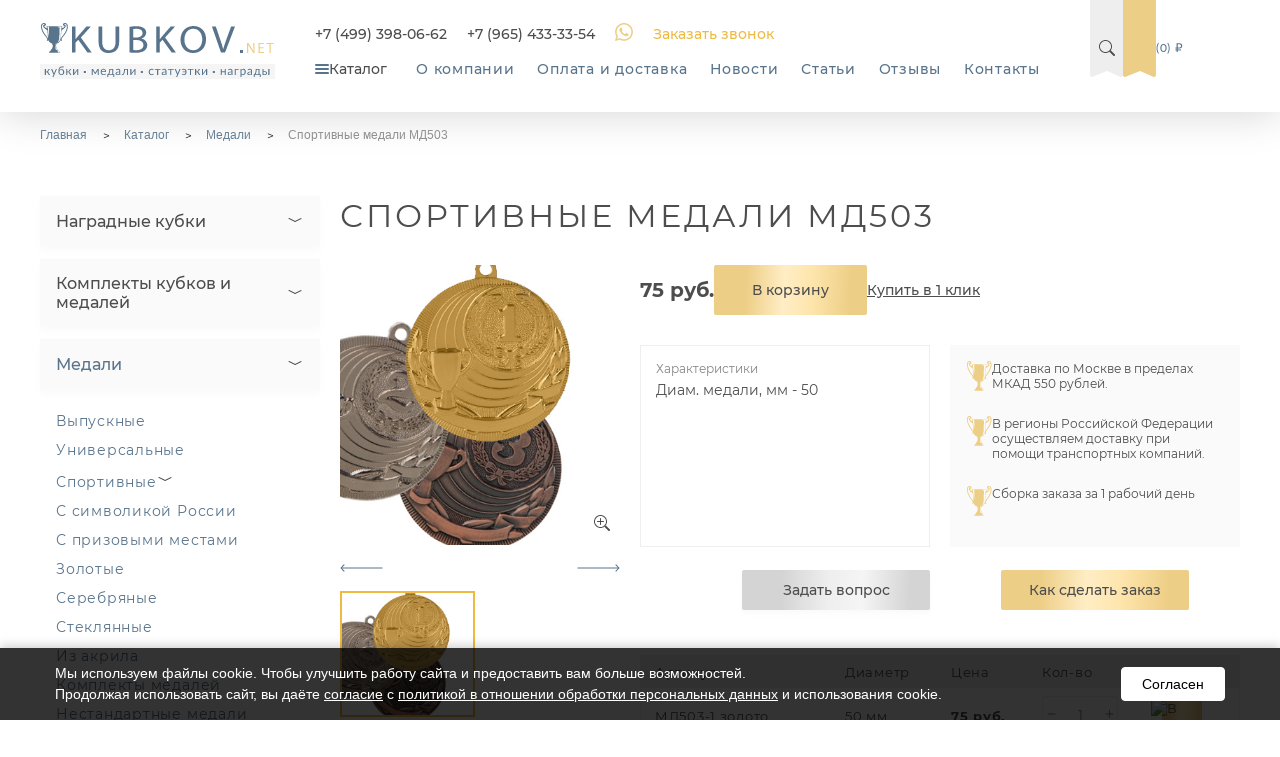

--- FILE ---
content_type: text/html; charset=UTF-8
request_url: https://kubkov.net/catalog/medali/medali-md503/
body_size: 27673
content:
<!--<!DOCTYPE html PUBLIC "-//W3C//DTD XHTML 1.0 Transitional//EN" "//www.w3.org/TR/xhtml1/DTD/xhtml1-transitional.dtd">-->
<!DOCTYPE html>
<html xmlns="//www.w3.org/1999/xhtml" xml:lang="ru" lang="ru">
<head>
	<meta http-equiv="X-UA-Compatible" content="IE=edge" />
		<meta name="viewport" content="width=device-width, initial-scale=1">

	<meta name="yandex-verification" content="551b1c867e7cb6c8" />
	<meta name="google-site-verification" content="SJRrVcTtmgYTGPiOKnyPCZ2WpPhRAFFYH-2CvKX8qL0" />
	<meta name="yandex-verification" content="2e6470afa13950fd" />
	<meta name="yandex-verification" content="0954ad539ff87a70" />
	<meta name="yandex-verification" content="d9d91d38455d469b" />
	<meta name="yandex-verification" content="5e921d23fbadf973" />

	<link rel="stylesheet" href="/bitrix/templates/theplutos/fonts.css">

	<link rel="shortcut icon" type="image/x-icon" href="/bitrix/templates/theplutos/favicon.ico" />
		<meta http-equiv="Content-Type" content="text/html; charset=UTF-8" />
<meta name="robots" content="index, follow" />
<meta name="description" content="Спортивные медали МД503 - купить недорого. Медали – закажите в Интернет-магазине Kubkov.net. Изготовление на заказ. Доступные цены. Быстрая доставка по Москве и России. Лучшие награды для победителей! Широкий ассортимент медалей, кубков и статуэток. Качество, на которое можно положиться. Оформите заказ прямо сейчас!" />
<link href="/bitrix/cache/css/s1/theplutos/kernel_main/kernel_main.css?175019418826562" type="text/css"   rel="stylesheet" />
<link href="/bitrix/cache/css/s1/theplutos/page_663f62823475f717fb37f14af0a0d8e9/page_663f62823475f717fb37f14af0a0d8e9.css?1750181452106041" type="text/css"   rel="stylesheet" />
<link href="/bitrix/cache/css/s1/theplutos/template_da9b72a7ac6f322d89053664379f3166/template_da9b72a7ac6f322d89053664379f3166.css?175018145225930" type="text/css"   data-template-style="true"  rel="stylesheet" />
<link href="/bitrix/panel/main/popup.min.css?151721428620704" type="text/css"  data-template-style="true"  rel="stylesheet" />
<script type="text/javascript">if(!window.BX)window.BX={};if(!window.BX.message)window.BX.message=function(mess){if(typeof mess=='object') for(var i in mess) BX.message[i]=mess[i]; return true;};</script>
<script type="text/javascript">(window.BX||top.BX).message({'JS_CORE_LOADING':'Загрузка...','JS_CORE_NO_DATA':'- Нет данных -','JS_CORE_WINDOW_CLOSE':'Закрыть','JS_CORE_WINDOW_EXPAND':'Развернуть','JS_CORE_WINDOW_NARROW':'Свернуть в окно','JS_CORE_WINDOW_SAVE':'Сохранить','JS_CORE_WINDOW_CANCEL':'Отменить','JS_CORE_WINDOW_CONTINUE':'Продолжить','JS_CORE_H':'ч','JS_CORE_M':'м','JS_CORE_S':'с','JSADM_AI_HIDE_EXTRA':'Скрыть лишние','JSADM_AI_ALL_NOTIF':'Показать все','JSADM_AUTH_REQ':'Требуется авторизация!','JS_CORE_WINDOW_AUTH':'Войти','JS_CORE_IMAGE_FULL':'Полный размер'});</script>
<script type="text/javascript">(window.BX||top.BX).message({'SS_NETWORK_DISPLAY':'N','SS_NETWORK_URL':'https://www.bitrix24.net/oauth/authorize/?user_lang=ru&client_id=ext.5a6edaec9c0d57.13159837&redirect_uri=https%3A%2F%2Fkubkov.net%2Fcatalog%2Fmedali%2Fmedali-md503%2F%3Fauth_service_id%3DBitrix24Net&scope=auth,admin&response_type=code&mode=popup&state=site_id%3Ds1%26backurl%3D%252Fcatalog%252Fmedali%252Fmedali-md503%252F%253Fcheck_key%253D24763f51cd2c9c257cb8051f04e023b7%26mode%3Dpopup','SS_NETWORK_POPUP_TITLE':'Битрикс24 - Единая авторизация','SS_NETWORK_POPUP_CONNECT':'Подключить','SS_NETWORK_POPUP_TEXT':'Подключите свой Битрикс24, используйте один логин и пароль для авторизации на любом вашем сайте.<br /><br />Больше не нужно помнить разные пароли и логины,<br />Битрикс24 - ваш единый вход.','SS_NETWORK_POPUP_DONTSHOW':'Больше не показывать это сообщение','SS_NETWORK_POPUP_COUNT':'0'});</script>
<script type="text/javascript">(window.BX||top.BX).message({'LANGUAGE_ID':'ru','FORMAT_DATE':'DD.MM.YYYY','FORMAT_DATETIME':'DD.MM.YYYY HH:MI:SS','COOKIE_PREFIX':'BITRIX_SM','SERVER_TZ_OFFSET':'10800','SITE_ID':'s1','SITE_DIR':'/','USER_ID':'','SERVER_TIME':'1767648064','USER_TZ_OFFSET':'0','USER_TZ_AUTO':'Y','bitrix_sessid':'dfd4485f2eb42559f866b6c811a3d8cd'});</script>


<script type="text/javascript"  src="/bitrix/cache/js/s1/theplutos/kernel_main/kernel_main.js?1750244495347110"></script>
<script type="text/javascript" src="/bitrix/js/main/core/core_db.min.js?15172147088699"></script>
<script type="text/javascript" src="/bitrix/js/main/core/core_frame_cache.min.js?151721457311191"></script>
<script type="text/javascript"  src="/bitrix/cache/js/s1/theplutos/kernel_currency/kernel_currency.js?17501814531875"></script>
<script type="text/javascript"  src="/bitrix/cache/js/s1/theplutos/kernel_socialservices/kernel_socialservices.js?17501814532020"></script>
<script type="text/javascript">BX.setJSList(['/bitrix/js/main/core/core.js','/bitrix/js/main/core/core_ajax.js','/bitrix/js/main/json/json2.min.js','/bitrix/js/main/core/core_ls.js','/bitrix/js/main/core/core_fx.js','/bitrix/js/main/core/core_popup.js','/bitrix/js/main/core/core_window.js','/bitrix/js/main/core/core_date.js','/bitrix/js/main/session.js','/bitrix/js/main/utils.js','/bitrix/js/currency/core_currency.js','/bitrix/js/socialservices/ss_admin.js','/bitrix/templates/theplutos/components/bitrix/catalog/main/bitrix/catalog.element/.default/script.js','/bitrix/templates/theplutos/components/bitrix/catalog.recommended.products/recommended/script.js','/bitrix/components/bitrix/sale.recommended.products/templates/.default/script.js','/bitrix/templates/theplutos/components/bitrix/catalog.section/main-slider/script.js','/bitrix/templates/theplutos/components/bitrix/sale.basket.basket.line/.default/script.js','/bitrix/components/bitrix/search.title/script.js']); </script>
<script type="text/javascript">BX.setCSSList(['/bitrix/js/main/core/css/core.css','/bitrix/js/main/core/css/core_popup.css','/bitrix/js/main/core/css/core_date.css','/bitrix/templates/theplutos/components/bitrix/catalog/main/bitrix/catalog.element/.default/style.css','/bitrix/templates/theplutos/components/bitrix/catalog/main/bitrix/catalog.element/.default/themes/yellow/style.css','/bitrix/templates/theplutos/components/bitrix/catalog.recommended.products/recommended/style.css','/bitrix/components/bitrix/sale.recommended.products/templates/.default/style.css','/bitrix/components/bitrix/sale.recommended.products/templates/.default/themes/yellow/style.css','/bitrix/templates/theplutos/components/bitrix/search.title/catalog/style.css','/bitrix/templates/theplutos/components/bitrix/breadcrumb/.default/style.css','/bitrix/templates/theplutos/components/bitrix/menu/bottom_menu_new/style.css','/bitrix/js/socialservices/css/ss_admin.css','/bitrix/templates/theplutos/styles.css','/bitrix/templates/theplutos/template_styles.css']); </script>
<script type="text/javascript">
					(function () {
						"use strict";

						var counter = function ()
						{
							var cookie = (function (name) {
								var parts = ("; " + document.cookie).split("; " + name + "=");
								if (parts.length == 2) {
									try {return JSON.parse(decodeURIComponent(parts.pop().split(";").shift()));}
									catch (e) {}
								}
							})("BITRIX_CONVERSION_CONTEXT_s1");

							if (cookie && cookie.EXPIRE >= BX.message("SERVER_TIME"))
								return;

							var request = new XMLHttpRequest();
							request.open("POST", "/bitrix/tools/conversion/ajax_counter.php", true);
							request.setRequestHeader("Content-type", "application/x-www-form-urlencoded");
							request.send(
								"SITE_ID="+encodeURIComponent("s1")+
								"&sessid="+encodeURIComponent(BX.bitrix_sessid())+
								"&HTTP_REFERER="+encodeURIComponent(document.referrer)
							);
						};

						if (window.frameRequestStart === true)
							BX.addCustomEvent("onFrameDataReceived", counter);
						else
							BX.ready(counter);
					})();
				</script>
<!-- dev2fun module opengraph -->
<meta property="og:title" content="Спортивные медали МД503 - купить недорого в Москве | Наградная продукция на заказ в интернет-магазине Kubkov.net"/>
<meta property="og:description" content="Спортивные медали МД503 - купить недорого. Медали – закажите в Интернет-магазине Kubkov.net. Изготовление на заказ. Доступные цены. Быстрая доставка по Москве и России. Лучшие награды для победителей! Широкий ассортимент медалей, кубков и статуэток. Качество, на которое можно положиться. Оформите заказ прямо сейчас!"/>
<meta property="og:url" content="https://kubkov.net/catalog/medali/medali-md503/"/>
<meta property="og:type" content="website"/>
<meta property="og:site_name" content="Интернет-магазин "Kubkov net""/>
<meta property="og:image" content="https://kubkov.net/upload/dev2fun_opengraph/24f/24f691d836f3c5d12d3cc3e152b29198.jpg"/>
<!-- /dev2fun module opengraph -->



<script type="text/javascript"  src="/bitrix/cache/js/s1/theplutos/template_a2038e242ed63414dcea714786d956b4/template_a2038e242ed63414dcea714786d956b4.js?175018145310955"></script>
<script type="text/javascript"  src="/bitrix/cache/js/s1/theplutos/page_116d6c51e640af5a8cb9b1b1ba463bbd/page_116d6c51e640af5a8cb9b1b1ba463bbd.js?1764331473143783"></script>
<script type="text/javascript">var _ba = _ba || []; _ba.push(["aid", "64d7ec703305aa77b57f1835512d9305"]); _ba.push(["host", "kubkov.net"]); _ba.push(["ad[ct][item]", "[base64]"]);_ba.push(["ad[ct][user_id]", function(){return BX.message("USER_ID") ? BX.message("USER_ID") : 0;}]);_ba.push(["ad[ct][recommendation]", function() {var rcmId = "";var cookieValue = BX.getCookie("BITRIX_SM_RCM_PRODUCT_LOG");var productId = 131;var cItems = [];var cItem;if (cookieValue){cItems = cookieValue.split(".");}var i = cItems.length;while (i--){cItem = cItems[i].split("-");if (cItem[0] == productId){rcmId = cItem[1];break;}}return rcmId;}]);_ba.push(["ad[ct][v]", "2"]);(function() {var ba = document.createElement("script"); ba.type = "text/javascript"; ba.async = true;ba.src = (document.location.protocol == "https:" ? "https://" : "http://") + "bitrix.info/ba.js";var s = document.getElementsByTagName("script")[0];s.parentNode.insertBefore(ba, s);})();</script>


	
		<script src="/js/jquery-1.11.2.min.js"></script>

	<script type="text/javascript" src="/bitrix/templates/theplutos/js/jquery.carouFredSel-6.2.1.js"></script>
	<!--script type="text/javascript" src="/bitrix/templates/theplutos/js/script_slider_theplutos.js"></script>
	<script defer src="/js/chief-slider.min.js"></script>
	<script>
		document.addEventListener('DOMContentLoaded', function () {
			const slider = new ChiefSlider('.slider__container', {
				loop: true
			});
		});
	</script-->
	
	<link rel="stylesheet" href="/css/owl.carousel.css">
	<link rel="stylesheet" href="/css/chief-slider.min.css">
	<link rel="stylesheet" href="/css/normalize.min.css">
	<link rel="stylesheet" href="/css/main.min.css">
	<link rel="stylesheet" href="/css/media.min.css">
	<link rel="stylesheet" href="/css/jquery.formstyler.css">
	<link rel="stylesheet" href="/css/jquery-ui.css">
	<!-- <script src="/js/modernizr-2.8.3-respond-1.4.2.min.js"></script> -->


	
	<!--[if lt IE 9]> 
	<link rel="stylesheet" href="//rawgit.com/codefucker/finalReject/master/reject/reject.css" media="all" /> 
	<script type="text/javascript" src="//rawgit.com/codefucker/finalReject/master/reject/reject.min.js" data-text="К сожалению, ваш браузер устарел и не может корректно отображать сайт. Пожалуйста, скачайте один из предложенных браузеров:"></script> <![endif]-->
	<title>Спортивные медали МД503 - купить недорого в Москве | Наградная продукция на заказ в интернет-магазине Kubkov.net</title>
	<script type="text/javascript" src="/ds-comf/ds-form/js/dsforms.js"></script>

<script type="text/javascript" src="/metrica.js"></script>
<!--NORULE--><!-- Yandex.Metrika counter -->
<script type="text/javascript" >
   (function(m,e,t,r,i,k,a){m[i]=m[i]||function(){(m[i].a=m[i].a||[]).push(arguments)};
   m[i].l=1*new Date();k=e.createElement(t),a=e.getElementsByTagName(t)[0],k.async=1,k.src=r,a.parentNode.insertBefore(k,a)})
   (window, document, "script", "https://mc.yandex.ru/metrika/tag.js", "ym");

   ym(38237935, "init", {
        clickmap:true,
        trackLinks:true,
        accurateTrackBounce:true,
        webvisor:true
   });
</script>
<noscript><div><img src="https://mc.yandex.ru/watch/38237935" style="position:absolute; left:-9999px;" alt="" /></div></noscript>
<!-- /Yandex.Metrika counter -->

<script type="application/ld+json">
{
    "@context": "http://schema.org",
    "@type": "WebSite",
    "url": "https://kubkov.net/",
    "potentialAction": {
      "@type": "SearchAction",
      "target": "https://kubkov.net/search?&q={query}",
      "query-input": "required"
    }
}
</script>



</head>
<body class="inner_wrap">
<div id="panel"></div>
	<header>
		<div class="header_wrapper">
			<a href="/" class="logo" itemprop="url"><img itemprop="logo" src="/bitrix/templates/theplutos/img/logo.svg"></a>
			<div itemscope="" itemtype="https://schema.org/Organization" style="display: none;">
				<span style="display:none" itemprop="name">kubkov.net</span>
				<span style="display:none" itemprop="telephone">+7 (499) 398-06-62</span>
				<div style="display:none;" itemprop="address" itemscope="" itemtype="https://schema.org/PostalAddress">
    			<span itemprop="addressLocality">г.Москва </span>
    			<span itemprop="postalCode">115682</span>
    			<span itemprop="streetAddress">Ул Шипиловская д.6 корпус 1</span>
	  		</div>
			</div>
			<div itemscope="" itemtype="https://schema.org/LocalBusiness" style="display: none;">
				<img itemprop="image" src="/img/svg/logo.svg">
				<span itemprop="name">Интернет-магазин "Kubkov net"</span>
				<span itemprop="address">Ул Шипиловская д.6 корпус 1</span>
				<span itemprop="telephone">+7 (499) 398-06-62</span>
			</div>
			<div class="header_content">
				<a class="header_phone" href="tel:+74993980662">+7 (499) 398-06-62</a>
				<a class="header_phone" href="tel:+79654333354">+7 (965) 433-33-54</a>
				<div class="header_social">
					<!--a href="https://t.me/+74993980662" class="header_telegramm"><svg xmlns="http://www.w3.org/2000/svg" width="18" height="18" viewBox="0 0 18 18" fill="none"><path d="M18 9C18 13.9706 13.9706 18 9 18C4.02944 18 0 13.9706 0 9C0 4.02944 4.02944 0 9 0C13.9706 0 18 4.02944 18 9ZM9.32256 6.64424C8.44718 7.00834 6.69765 7.76194 4.07397 8.90503C3.64792 9.07445 3.42474 9.2402 3.40442 9.40226C3.37009 9.67616 3.71308 9.78401 4.18015 9.93088C4.24368 9.95085 4.30951 9.97155 4.377 9.99349C4.83652 10.1429 5.45467 10.3176 5.77601 10.3246C6.0675 10.3309 6.39284 10.2107 6.75203 9.96404C9.20341 8.30929 10.4688 7.4729 10.5483 7.45487C10.6043 7.44215 10.682 7.42615 10.7346 7.47292C10.7872 7.5197 10.7821 7.60828 10.7765 7.63204C10.7425 7.77689 9.39614 9.0286 8.69939 9.67636C8.48218 9.8783 8.3281 10.0215 8.2966 10.0543C8.22605 10.1275 8.15414 10.1969 8.08503 10.2635C7.65812 10.675 7.33798 10.9836 8.10275 11.4876C8.47028 11.7298 8.76437 11.9301 9.05776 12.1299C9.37818 12.3481 9.69776 12.5657 10.1113 12.8368C10.2166 12.9058 10.3172 12.9776 10.4152 13.0474C10.7881 13.3133 11.1231 13.5521 11.537 13.514C11.7775 13.4919 12.0259 13.2657 12.1521 12.5913C12.4502 10.9974 13.0363 7.54388 13.1717 6.12077C13.1836 5.99609 13.1686 5.83652 13.1567 5.76648C13.1447 5.69643 13.1196 5.59663 13.0286 5.52275C12.9207 5.43525 12.7543 5.4168 12.6798 5.41811C12.3413 5.42407 11.822 5.60466 9.32256 6.64424Z" fill="#EDCE86"/></svg></a-->
					<a href="https://wa.me/79654333354" class="header_whatsapp"><svg xmlns="http://www.w3.org/2000/svg" width="18" height="18" viewBox="0 0 18 18" fill="none"><path d="M15.3015 2.61725C13.6208 0.928011 11.3799 0 8.99357 0C4.07982 0 0.0769778 4.00285 0.0727012 8.91661C0.0727012 10.4904 0.483249 12.0214 1.26158 13.377L0 18L4.72986 16.7598C6.0342 17.4697 7.50105 17.846 8.99357 17.846H8.99784C13.9116 17.846 17.9144 13.8432 17.9187 8.92516C17.9144 6.54312 16.9864 4.30221 15.3015 2.61725ZM8.99357 16.3364C7.65929 16.3364 6.35494 15.9772 5.21738 15.3015L4.94796 15.139L2.14255 15.8746L2.89094 13.1376L2.7156 12.8553C1.97149 11.675 1.58232 10.3108 1.58232 8.91233C1.58232 4.8325 4.90947 1.50535 8.99784 1.50535C10.9779 1.50535 12.8382 2.2794 14.2409 3.67783C15.6393 5.08054 16.4091 6.94084 16.4091 8.92088C16.4048 13.0135 13.0777 16.3364 8.99357 16.3364ZM13.0606 10.7855C12.8382 10.6743 11.7434 10.1354 11.5381 10.0584C11.3328 9.98575 11.1832 9.94726 11.0378 10.1696C10.8881 10.392 10.4604 10.8967 10.3321 11.0421C10.2038 11.1917 10.0713 11.2088 9.84888 11.0976C9.6265 10.9865 8.90804 10.7512 8.057 9.99002C7.39414 9.39986 6.94938 8.66857 6.81681 8.44619C6.68851 8.22381 6.80398 8.10406 6.91517 7.99287C7.01353 7.89451 7.13755 7.732 7.24874 7.60371C7.35993 7.47541 7.39842 7.38133 7.47112 7.23165C7.54382 7.08197 7.50961 6.95367 7.45401 6.84248C7.39842 6.73129 6.95366 5.63222 6.76549 5.18746C6.58587 4.75125 6.40198 4.81112 6.26513 4.80684C6.13684 4.79829 5.98716 4.79829 5.83748 4.79829C5.6878 4.79829 5.44831 4.85388 5.24304 5.07627C5.03777 5.29865 4.46471 5.83749 4.46471 6.93656C4.46471 8.03564 5.26442 9.09195 5.37561 9.24163C5.4868 9.39131 6.9451 11.6408 9.18174 12.6073C9.71203 12.8382 10.1269 12.9751 10.4519 13.0777C10.9864 13.2488 11.4697 13.2231 11.8546 13.1675C12.2822 13.1033 13.1717 12.6287 13.3599 12.1069C13.5438 11.5852 13.5438 11.1404 13.4882 11.0463C13.4326 10.9522 13.2829 10.8967 13.0606 10.7855Z" fill="#EDCE86"/></svg></a>
				</div>
				<div class="zvonok">Заказать звонок</div>
				<div class="header_menu_wrapper">
					<a class="header_burger open_catalog" href="/catalog/">
						<svg xmlns="http://www.w3.org/2000/svg" width="14" height="10" viewBox="0 0 14 10" fill="none">
							<rect width="14" height="2" rx="1" fill="#58748C"/>
							<rect y="4" width="14" height="2" rx="1" fill="#58748C"/>
							<rect y="8" width="14" height="2" rx="1" fill="#58748C"/>
						</svg>
						<div class="header_burger_text">Каталог</div>
					</a>
					<a class="header_burger header_burger_mobile open_menu" href="javascript:void(0);">
						<svg xmlns="http://www.w3.org/2000/svg" width="14" height="10" viewBox="0 0 14 10" fill="none">
							<rect width="14" height="2" rx="1" fill="#58748C"/>
							<rect y="4" width="14" height="2" rx="1" fill="#58748C"/>
							<rect y="8" width="14" height="2" rx="1" fill="#58748C"/>
						</svg>
						<div class="header_burger_text">Меню</div>
					</a>
					<div class="header_menu_block" itemscope="" itemtype="https://schema.org/SiteNavigationElement">
						
						<a itemprop="url" href="/about/" class=""><span itemprop="name">О компании</span></a>
							<a itemprop="url" href="/payment-and-shipping/" class=""><span itemprop="name">Оплата и доставка</span></a>
							<a itemprop="url" href="/novosti/" class=""><span itemprop="name">Новости</span></a>
							<a itemprop="url" href="/stati/" class=""><span itemprop="name">Статьи</span></a>
							<a itemprop="url" href="/otzyvy/" class=""><span itemprop="name">Отзывы</span></a>
							<a itemprop="url" href="/contacts/" class=""><span itemprop="name">Контакты</span></a>
	
					</div>
				</div>
			</div>
			<div class="header_icons">
				<div class="search_block">
					<div class="btn_search">
						<svg xmlns="http://www.w3.org/2000/svg" width="33" height="78" viewBox="0 0 33 78" fill="none">
							<path fill-rule="evenodd" clip-rule="evenodd" d="M33 74.942C33 76.3843 31.5197 77.3524 30.1984 76.7743L17 71L2.7615 76.8629C1.44516 77.4049 0 76.4371 0 75.0136V-2H33V74.942Z" fill="#EEEEEE"/>
						</svg>
					</div>
				</div>
				<div class="cart_block">
					<!-- Корзина -->
					<div class="shop-box">
						
<script>
	var bx_basket1 = new BitrixSmallCart;
</script>

<div id="bx_basket1" class="bx-basket bx-opener">
	<!--'start_frame_cache_bx_cart_block'-->
<div class="bx-hdr-profile">
	<div class="bx-basket-block">
		<a href="/personal/cart/"  class="icon">
			<svg xmlns="http://www.w3.org/2000/svg" width="33" height="78" viewBox="0 0 33 78" fill="none">
				<path fill-rule="evenodd" clip-rule="evenodd" d="M33 74.942C33 76.3843 31.5197 77.3524 30.1984 76.7743L17 71L2.7615 76.8629C1.44516 77.4049 0 76.4371 0 75.0136V-2H33V74.942Z" fill="#EDCE86"/>
				<defs>
					<linearGradient id="paint0_linear_365_1558" x1="16.5" y1="-2" x2="16.5" y2="78" gradientUnits="userSpaceOnUse">
						<stop stop-color="#EDCE86"/>
						<stop offset="0.526042" stop-color="#FFECC1"/>
						<stop offset="1" stop-color="#EDCE86"/>
					</linearGradient>
				</defs>
			</svg>
		</a>
		<a href="/personal/cart/">
			<div class="shop-box-sum-text">(0) ₽</div>
		</a>		
	</div>
</div>
<!--'end_frame_cache_bx_cart_block'--></div>

<script>
	bx_basket1.siteId       = 's1';
	bx_basket1.cartId       = 'bx_basket1';
	bx_basket1.ajaxPath     = '/bitrix/components/bitrix/sale.basket.basket.line/ajax.php';
	bx_basket1.templateName = '.default';
	bx_basket1.arParams     =  {'COMPONENT_TEMPLATE':'.default','PATH_TO_BASKET':'/personal/cart/','PATH_TO_PERSONAL':'/personal/','PATH_TO_PROFILE':'/personal/','PATH_TO_REGISTER':'/login/','POSITION_FIXED':'N','SHOW_AUTHOR':'N','SHOW_EMPTY_VALUES':'Y','SHOW_NUM_PRODUCTS':'Y','SHOW_SUMMARY':'Y','SHOW_PRICE':'Y','SHOW_PERSONAL_LINK':'N','SHOW_PRODUCTS':'N','SHOW_TOTAL_PRICE':'Y','CACHE_TYPE':'A','PATH_TO_ORDER':'/personal/order/make/','HIDE_ON_BASKET_PAGES':'Y','PATH_TO_AUTHORIZE':'/login/','SHOW_DELAY':'Y','SHOW_NOTAVAIL':'Y','SHOW_IMAGE':'Y','POSITION_VERTICAL':'top','POSITION_HORIZONTAL':'right','AJAX':'N','~COMPONENT_TEMPLATE':'.default','~PATH_TO_BASKET':'/personal/cart/','~PATH_TO_PERSONAL':'/personal/','~PATH_TO_PROFILE':'/personal/','~PATH_TO_REGISTER':'/login/','~POSITION_FIXED':'N','~SHOW_AUTHOR':'N','~SHOW_EMPTY_VALUES':'Y','~SHOW_NUM_PRODUCTS':'Y','~SHOW_SUMMARY':'Y','~SHOW_PRICE':'Y','~SHOW_PERSONAL_LINK':'N','~SHOW_PRODUCTS':'N','~SHOW_TOTAL_PRICE':'Y','~CACHE_TYPE':'A','~PATH_TO_ORDER':'/personal/order/make/','~HIDE_ON_BASKET_PAGES':'Y','~PATH_TO_AUTHORIZE':'/login/','~SHOW_DELAY':'Y','~SHOW_NOTAVAIL':'Y','~SHOW_IMAGE':'Y','~POSITION_VERTICAL':'top','~POSITION_HORIZONTAL':'right','~AJAX':'N','cartId':'bx_basket1'}; // TODO \Bitrix\Main\Web\Json::encode
	bx_basket1.closeMessage = 'Скрыть';
	bx_basket1.openMessage  = 'Раскрыть';
	bx_basket1.activate();
</script>
					</div>
					<!-- /Корзина -->
				</div>
			</div>
				<div id="search" class="header_search">
		<form action="/search/">
			<input id="title-search-input" type="text" name="q" value="" size="40" maxlength="50" autocomplete="off" placeholder="Я ищу..." />&nbsp;<input name="s" type="submit" value="Поиск" id="search_submit" />
			<div class="search_close"><svg xmlns="http://www.w3.org/2000/svg" width="16" height="16" viewBox="0 0 16 16" fill="none"><path d="M2.14645 2.85355C1.95118 2.65829 1.95118 2.34171 2.14645 2.14645C2.34171 1.95118 2.65829 1.95118 2.85355 2.14645L8 7.29289L13.1464 2.14645C13.3417 1.95118 13.6583 1.95118 13.8536 2.14645C14.0488 2.34171 14.0488 2.65829 13.8536 2.85355L8.70711 8L13.8536 13.1464C14.0488 13.3417 14.0488 13.6583 13.8536 13.8536C13.6583 14.0488 13.3417 14.0488 13.1464 13.8536L8 8.70711L2.85355 13.8536C2.65829 14.0488 2.34171 14.0488 2.14645 13.8536C1.95119 13.6583 1.95119 13.3417 2.14645 13.1464L7.29289 8L2.14645 2.85355Z" fill="#4D4D4D"/></svg></div>
		</form>
	</div>
<script>
	BX.ready(function(){
		new JCTitleSearch({
			'AJAX_PAGE' : '/catalog/medali/medali-md503/',
			'CONTAINER_ID': 'search',
			'INPUT_ID': 'title-search-input',
			'MIN_QUERY_LEN': 2
		});
	});
</script>
			<div class="header_catalog_menu">
				<div class="header_catalog_menu_item">
					<a href="/catalog/kubki/" class="title">Наградные кубки</a>
                    <a href="/catalog/kubki/zvezda/">Кубки «Звезда»</a>
					<a href="/catalog/kubki/steklyannye/">Стеклянные</a>
					<a href="/catalog/kubki/futbolnye/">Футбольные</a>
				</div>
				<div class="header_catalog_menu_item">
					<a href="/catalog/komplekty-kubkov-i-medaley/" class="title">Комплекты кубков и медалей</a>
				</div>













<!--				<div class="header_catalog_menu_item"> -->
<!--					<a href="/catalog/sportivnye-nagradi/" class="title">Спортивные награды</a>-->
<!--					<a href="/catalog/nagrady-iz-stekla/">Награды из стекла</a>-->
<!--					<a href="/catalog/nagrady-iz-akrila/">Награды из акрила</a>-->
<!--					<a href="/catalog/nagrady-iz-dereva/">Награды из дерева</a>-->
<!--				</div>-->
				<div class="header_catalog_menu_item">
					<a href="/catalog/medali/" class="title">Медали</a>
                    <a href="/catalog/vypusknye-medali-i-nagrady/medali-na-vypusknoy-v-detskiy-sad-i-shkolu/">Выпускные медали</a>
                    <a href="/catalog/medali/zolotye/">Золотые медали</a>
					<a href="/catalog/medali/sportivnye/futbol/">Медали для футбола</a>
                    <a href="/catalog/medali/serebryanye/">Серебряные медали</a>
                    <a href="/catalog/medali/steklyannye-medali/">Стеклянные медали</a>
				</div>
                <div class="header_catalog_menu_item">
                    <a href="/catalog/lenty-k-medalyam-i-aksessuary/" class="title">Ленты для медалей</a>
                </div>
                <div class="header_catalog_menu_item">
                    <a href="/catalog/vstavki-dlya-medaley-i-kubkov/" class="title">Вставки для медалей и кубков</a>
                </div>
                <div class="header_catalog_menu_item">
                    <a href="/catalog/nagrady-iz-stekla/" class="title">Награды из стекла</a>
                </div>
                <div class="header_catalog_menu_item">
                    <a href="/catalog/nagrady-iz-akrila/" class="title">Награды из акрила</a>
                </div>
				<div class="header_catalog_menu_item"> 
					<a href="/catalog/statuetki/" class="title">Статуэтки</a>
					<a href="/catalog/statuetki/sportivnye/">Спортивные статуэтки</a>
					<a href="/catalog/statuetki/nika/">Статуэтка «Ника»</a>
					<a href="/catalog/statuetki/oskar/">Статуэтка «Оскар»</a>
					<a href="/catalog/statuetki/futbolnye/">Футбольные статуэтки</a>
				</div>
                <div class="header_catalog_menu_item">
                    <a href="/catalog/znachki-i-knizhki-razryadnye/" class="title">Книжки и значки разрядные</a>
                </div>
                <div class="header_catalog_menu_item">
                    <a href="/catalog/vypusknye-medali-i-nagrady/" class="title">Выпускнику</a>
                    <a href="/catalog/vypusknye-medali-i-nagrady/gramoty-i-diplomy/">Грамоты и дипломы</a>
                    <a href="/catalog/vypusknye-medali-i-nagrady/lenty-vypusknika/">Ленты выпускника</a>
                    <a href="/catalog/vypusknye-medali-i-nagrady/medali-na-vypusknoy-v-detskiy-sad-i-shkolu/">Медали на выпускной в детский сад и школу</a>
                    <a href="/catalog/vypusknye-medali-i-nagrady/suveniry-dlya-vypusknikov/"">Сувениры для выпускников</a>
                </div>
                <div class="header_catalog_menu_item">
                    <a href="/catalog/uslugi/" class="title">Изготовление шильдов</a>
                </div>
                <div class="header_catalog_menu_item">
                    <a href="/catalog/kruzhka-s-logotipom/" class="title">Кружки с логотипом</a>
                </div>
                <div class="header_catalog_menu_item">
                    <a href="/catalog/nagradnye-figurki/" class="title">Наградные фигурки</a>
                    <a href="/catalog/nagradnye-figurki/objemnye/">Объемные наградные фигурки</a>
                    <a href="/catalog/nagradnye-figurki/ploskie/">Плоские фигурки</a>
                </div>
                <div class="header_catalog_menu_item">
                    <a href="/catalog/nagrady-iz-dereva/" class="title">Награды из дерева</a>
                </div>
                <div class="header_catalog_menu_item">
                    <a href="/catalog/sportivnye-nagradi/" class="title">Спортивные награды для любого торжества</a>
                </div>
                <div class="header_catalog_menu_item">
                    <a href="/catalog/tarelki/" class="title">Тарелки</a>
                </div>
                <div class="header_catalog_menu_item">
                    <a href="/catalog/gramoty-diplomy/" class="title">Грамоты и дипломы</a>
                </div>
                                <div class="header_catalog_menu_item">
                    <a href="/catalog/futbol/" class="title">Футбол</a>
                </div>
                <div class="header_catalog_menu_item">
                    <a href="/catalog/plaketki/" class="title">Плакетки</a>
                    <a href="/catalog/plaketki/v-futlyare-gotovye/">В футляре готовые</a>
                    <a href="/catalog/plaketki/derevyannye/">Деревянные</a>
                    <a href="/catalog/plaketki/podstavka/">Подставка</a>
                    <a href="/catalog/plaketki/futlyar/">Футляр</a>
                </div>




<!--                <div class="header_catalog_menu_item">-->
<!--					<a href="/" class="title">Фигурки</a>-->
<!--					<a href="/">Плоские фигурки</a>-->
<!--					<a href="/">Постаменты к фигуркам</a>-->
<!--				</div>  -->
<!--				<div class="header_catalog_menu_item"> -->
<!--					<a href="/catalog/plaketki/" class="title">Плакетки</a>-->
<!--					<a href="/catalog/plaketki/v-futlyare-gotovye/">Плакетки в футляре</a>-->
<!--					<a href="/catalog/plaketki/derevyannye/">Плакетки из дерева</a>-->
<!--					<a href="/catalog/plaketki/futlyar/">Футляры для плакеток</a>-->
<!--					<a href="/catalog/plaketki/podstavka/">Подставка для плакетки</a>-->
<!--				</div>  -->
<!--				<div class="header_catalog_menu_item"> -->
<!--					<a href="/catalog/kruzhka-s-logotipom/" class="title">Кружки с логотипом</a>-->
<!--				</div>   -->
<!--				<div class="header_catalog_menu_item"> -->
<!--					<a href="/catalog/lenty-k-medalyam-i-aksessuary/" class="title">Аксессуары</a>-->
<!--					<a href="/catalog/lenty-k-medalyam-i-aksessuary/">Ленты для медалей</a>-->
<!--					<a href="/catalog/vstavki-dlya-medaley-i-kubkov/">Вставки для медалей и кубков</a>-->
<!--					<a href="/catalog/uslugi/">Шильды</a>-->
<!--				</div>   -->
<!--				<div class="header_catalog_menu_item"> -->
<!--					<a href="/catalog/futbol/" class="title">Вид спорта</a>-->
<!--					<a href="/catalog/futbol/">Футбол</a>-->
<!--				</div>  -->
<!--				<div class="header_catalog_menu_item"> -->
<!--					<a href="/catalog/tarelki/" class="title">Тарелки</a>-->
<!--				</div>  -->
<!--				<div class="header_catalog_menu_item"> -->
<!--					<a href="/catalog/gramoty-diplomy/" class="title">Дипломы и грамоты</a>-->
<!--				</div>  -->
<!--				<div class="header_catalog_menu_item"> -->
<!--					<a href="/catalog/znachki-i-knizhki-razryadnye/" class="title">Книжки и значки разрядные</a>-->
<!--				</div>   -->
			</div>
		</div>
	</header>
	<div class="wrapper">
					<div class="text_wrap_content ">
				<div class="container">
					<!-- Левые блоки -->
					<link href="/bitrix/css/main/font-awesome.css?146548610328777" type="text/css" rel="stylesheet" />
<div class="bx-breadcrumb" itemscope itemtype="https://schema.org/BreadcrumbList">
			<div class="bx-breadcrumb-item" id="bx_breadcrumb_0"  itemprop="itemListElement" itemscope itemtype="https://schema.org/ListItem">
				
				<a href="/" title="Главная" itemprop="item" >
					<span itemprop="name">Главная</span>
					<meta itemprop="position" content="1" />
				</a>
			</div>
			<div class="bx-breadcrumb-item" id="bx_breadcrumb_1"  itemprop="itemListElement" itemscope itemtype="https://schema.org/ListItem">
				<font class="fa fa-angle-right"></font>
				<a href="/catalog/" title="Каталог" itemprop="item" >
					<span itemprop="name">Каталог</span>
					<meta itemprop="position" content="2" />
				</a>
			</div>
			<div class="bx-breadcrumb-item" id="bx_breadcrumb_2"  itemprop="itemListElement" itemscope itemtype="https://schema.org/ListItem">
				<font class="fa fa-angle-right"></font>
				<a href="/catalog/medali/" title="Медали" itemprop="item" >
					<span itemprop="name">Медали</span>
					<meta itemprop="position" content="3" />
				</a>
			</div>
			<div class="bx-breadcrumb-item" itemprop="itemListElement" itemscope itemtype="https://schema.org/ListItem">
				<font class="fa fa-angle-right"></font>
				<span itemprop="item" content=https://kubkov.net"/catalog/medali/medali-md503/">
					<span itemprop="name">Спортивные медали МД503</span>
					<meta itemprop="position" content="4" />
				</span>
			</div><div style="clear:both"></div></div>											<div class="left_wrap_menu">
							<div class="menu_block">
								
    <ul>
	    <script>
      document.addEventListener('DOMContentLoaded', function() {
        const level1Items = document.querySelectorAll('li.level1');

        level1Items.forEach(item => {
          const link = item.querySelector('a');
          const secondSpan = item.querySelector('a > span:last-of-type');

          if (secondSpan) {
            secondSpan.addEventListener('click', function(e) {
              e.preventDefault();
              e.stopPropagation();

              item.classList.toggle('active');
              const isOpen = item.getAttribute('data-open') === 'true';
              item.setAttribute('data-open', String(!isOpen));
            });
          }

          // Добавляем обработчик для первого span, чтобы ссылка работала
          const firstSpan = item.querySelector('a > span.parent-li');
          if (firstSpan) {
            firstSpan.addEventListener('click', function(e) {
              // Разрешаем переход по ссылке
              window.location.href = link.href;
            });
          }
        });
      });
    </script>
    <li class="level1" data-open="false">
    <a href="/catalog/kubki/"><span class="parent-li">Наградные кубки</span><span><svg
                    xmlns="http://www.w3.org/2000/svg" width="17"
                    height="17" viewBox="0 0 17 17" fill="none"><path
                        fill-rule="evenodd" clip-rule="evenodd"
                        d="M1.60368 7.27639C1.72717 7.0294 2.02751 6.92929 2.2745 7.05279L8.05089 9.94098L13.8273 7.05279C14.0743 6.92929 14.3746 7.0294 14.4981 7.27639C14.6216 7.52338 14.5215 7.82372 14.2745 7.94721L8.2745 10.9472C8.13373 11.0176 7.96805 11.0176 7.82728 10.9472L1.82728 7.94721C1.58029 7.82372 1.48018 7.52338 1.60368 7.27639Z"
                        fill="#4D4D4D"/></svg></span></a>
    <ul>
		
			            <li class=""><a
                        href="/catalog/kubki/komplekty-kubkov/">Комплект кубков</a></li>
			
			            <li class=""><a
                        href="/catalog/kubki/zvezda/">Кубки «Звезда»</a></li>
			
			            <li class=""><a
                        href="/catalog/kubki/metallicheskie-kubki/">Металлические кубки</a></li>
			
			            <li class=""><a
                        href="/catalog/kubki/steklyannye/">Стеклянные кубки</a></li>
			
			            <li class=""><a
                        href="/catalog/kubki/futbolnye/">Футбольные кубки</a></li>
			
	</ul></li>    <script>
      document.addEventListener('DOMContentLoaded', function() {
        const level1Items = document.querySelectorAll('li.level1');

        level1Items.forEach(item => {
          const link = item.querySelector('a');
          const secondSpan = item.querySelector('a > span:last-of-type');

          if (secondSpan) {
            secondSpan.addEventListener('click', function(e) {
              e.preventDefault();
              e.stopPropagation();

              item.classList.toggle('active');
              const isOpen = item.getAttribute('data-open') === 'true';
              item.setAttribute('data-open', String(!isOpen));
            });
          }

          // Добавляем обработчик для первого span, чтобы ссылка работала
          const firstSpan = item.querySelector('a > span.parent-li');
          if (firstSpan) {
            firstSpan.addEventListener('click', function(e) {
              // Разрешаем переход по ссылке
              window.location.href = link.href;
            });
          }
        });
      });
    </script>
    <li class="level1" data-open="false">
    <a href="/catalog/komplekty/"><span class="parent-li">Комплекты кубков и медалей</span><span><svg
                    xmlns="http://www.w3.org/2000/svg" width="17"
                    height="17" viewBox="0 0 17 17" fill="none"><path
                        fill-rule="evenodd" clip-rule="evenodd"
                        d="M1.60368 7.27639C1.72717 7.0294 2.02751 6.92929 2.2745 7.05279L8.05089 9.94098L13.8273 7.05279C14.0743 6.92929 14.3746 7.0294 14.4981 7.27639C14.6216 7.52338 14.5215 7.82372 14.2745 7.94721L8.2745 10.9472C8.13373 11.0176 7.96805 11.0176 7.82728 10.9472L1.82728 7.94721C1.58029 7.82372 1.48018 7.52338 1.60368 7.27639Z"
                        fill="#4D4D4D"/></svg></span></a>
    <ul>
		
			            <li class=""><a
                        href="/catalog/komplekty/kubkov/">Комплекты кубков</a></li>
			
			            <li class=""><a
                        href="/catalog/komplekty/medaley/">Комплекты медалей</a></li>
			
	</ul></li>    <script>
      document.addEventListener('DOMContentLoaded', function() {
        const level1Items = document.querySelectorAll('li.level1');

        level1Items.forEach(item => {
          const link = item.querySelector('a');
          const secondSpan = item.querySelector('a > span:last-of-type');

          if (secondSpan) {
            secondSpan.addEventListener('click', function(e) {
              e.preventDefault();
              e.stopPropagation();

              item.classList.toggle('active');
              const isOpen = item.getAttribute('data-open') === 'true';
              item.setAttribute('data-open', String(!isOpen));
            });
          }

          // Добавляем обработчик для первого span, чтобы ссылка работала
          const firstSpan = item.querySelector('a > span.parent-li');
          if (firstSpan) {
            firstSpan.addEventListener('click', function(e) {
              // Разрешаем переход по ссылке
              window.location.href = link.href;
            });
          }
        });
      });
    </script>
    <li class="level1 active" data-open="false">
    <a href="/catalog/medali/"><span class="parent-li">Медали</span><span><svg
                    xmlns="http://www.w3.org/2000/svg" width="17"
                    height="17" viewBox="0 0 17 17" fill="none"><path
                        fill-rule="evenodd" clip-rule="evenodd"
                        d="M1.60368 7.27639C1.72717 7.0294 2.02751 6.92929 2.2745 7.05279L8.05089 9.94098L13.8273 7.05279C14.0743 6.92929 14.3746 7.0294 14.4981 7.27639C14.6216 7.52338 14.5215 7.82372 14.2745 7.94721L8.2745 10.9472C8.13373 11.0176 7.96805 11.0176 7.82728 10.9472L1.82728 7.94721C1.58029 7.82372 1.48018 7.52338 1.60368 7.27639Z"
                        fill="#4D4D4D"/></svg></span></a>
    <ul>
	        <li><a href="/catalog/vypusknye-medali-i-nagrady/medali-na-vypusknoy-v-detskiy-sad-i-shkolu/">Выпускные</a></li>
		
			            <li class=""><a
                        href="/catalog/medali/universalnye/">Универсальные</a></li>
			
	    <script>
      document.addEventListener('DOMContentLoaded', function() {
        const level1Items = document.querySelectorAll('li.level1');

        level1Items.forEach(item => {
          const link = item.querySelector('a');
          const secondSpan = item.querySelector('a > span:last-of-type');

          if (secondSpan) {
            secondSpan.addEventListener('click', function(e) {
              e.preventDefault();
              e.stopPropagation();

              item.classList.toggle('active');
              const isOpen = item.getAttribute('data-open') === 'true';
              item.setAttribute('data-open', String(!isOpen));
            });
          }

          // Добавляем обработчик для первого span, чтобы ссылка работала
          const firstSpan = item.querySelector('a > span.parent-li');
          if (firstSpan) {
            firstSpan.addEventListener('click', function(e) {
              // Разрешаем переход по ссылке
              window.location.href = link.href;
            });
          }
        });
      });
    </script>
    <li class="level1" data-open="false">
    <a href="/catalog/medali/sportivnye/"><span class="parent-li">Спортивные</span><span><svg
                    xmlns="http://www.w3.org/2000/svg" width="17"
                    height="17" viewBox="0 0 17 17" fill="none"><path
                        fill-rule="evenodd" clip-rule="evenodd"
                        d="M1.60368 7.27639C1.72717 7.0294 2.02751 6.92929 2.2745 7.05279L8.05089 9.94098L13.8273 7.05279C14.0743 6.92929 14.3746 7.0294 14.4981 7.27639C14.6216 7.52338 14.5215 7.82372 14.2745 7.94721L8.2745 10.9472C8.13373 11.0176 7.96805 11.0176 7.82728 10.9472L1.82728 7.94721C1.58029 7.82372 1.48018 7.52338 1.60368 7.27639Z"
                        fill="#4D4D4D"/></svg></span></a>
    <ul>
		
			            <li class=""><a
                        href="/catalog/medali/sportivnye/voleybol/">Волейбол</a></li>
			
			            <li class=""><a
                        href="/catalog/medali/sportivnye/gimnastika/">Гимнастика</a></li>
			
			            <li class=""><a
                        href="/catalog/medali/sportivnye/dzyudo/">Дзюдо</a></li>
			
			            <li class=""><a
                        href="/catalog/medali/sportivnye/karate/">Каратэ</a></li>
			
			            <li class=""><a
                        href="/catalog/medali/sportivnye/karting/">Картинг</a></li>
			
			            <li class=""><a
                        href="/catalog/medali/sportivnye/konki/">Коньки</a></li>
			
			            <li class=""><a
                        href="/catalog/medali/sportivnye/plavanie/">Плавание</a></li>
			
			            <li class=""><a
                        href="/catalog/medali/sportivnye/pozharnyy-sport/">Пожарный спорт</a></li>
			
			            <li class=""><a
                        href="/catalog/medali/sportivnye/sportivnye-tantsy/">Спортивные танцы</a></li>
			
			            <li class=""><a
                        href="/catalog/medali/sportivnye/tennis/">Теннис</a></li>
			
			            <li class=""><a
                        href="/catalog/medali/sportivnye/futbol/">Футбол</a></li>
			
			            <li class=""><a
                        href="/catalog/medali/sportivnye/shakhmaty/">Шахматы</a></li>
			
	</ul></li>		            <li class=""><a
                        href="/catalog/medali/s-simvolikoy-rossii/">С символикой России</a></li>
			
			            <li class=""><a
                        href="/catalog/medali/s-prizovymi-mestami/">С призовыми местами</a></li>
			
			            <li class=""><a
                        href="/catalog/medali/zolotye/">Золотые</a></li>
			
			            <li class=""><a
                        href="/catalog/medali/serebryanye/">Серебряные</a></li>
			
			            <li class=""><a
                        href="/catalog/medali/steklyannye-medali/">Стеклянные</a></li>
			
			            <li class=""><a
                        href="/catalog/medali/iz-akrila/">Из акрила</a></li>
			
			            <li class=""><a
                        href="/catalog/medali/komplekty/">Комплекты медалей</a></li>
			
			            <li class=""><a
                        href="/catalog/medali/nestandartnye/">Нестандартные медали</a></li>
			
	</ul></li>		            <li class=""><a
                        href="/catalog/lenty-dlya-medaley-i-aksessuary/">Ленты для медалей</a></li>
			
			            <li class=""><a
                        href="/catalog/vstavki-dlya-medaley-i-kubkov/">Вставки для медалей и кубков</a></li>
			
			            <li class=""><a
                        href="/catalog/nagrady-iz-stekla/">Награды из стекла</a></li>
			
			            <li class=""><a
                        href="/catalog/nagrady-iz-akrila/">Награды из акрила</a></li>
			
	    <script>
      document.addEventListener('DOMContentLoaded', function() {
        const level1Items = document.querySelectorAll('li.level1');

        level1Items.forEach(item => {
          const link = item.querySelector('a');
          const secondSpan = item.querySelector('a > span:last-of-type');

          if (secondSpan) {
            secondSpan.addEventListener('click', function(e) {
              e.preventDefault();
              e.stopPropagation();

              item.classList.toggle('active');
              const isOpen = item.getAttribute('data-open') === 'true';
              item.setAttribute('data-open', String(!isOpen));
            });
          }

          // Добавляем обработчик для первого span, чтобы ссылка работала
          const firstSpan = item.querySelector('a > span.parent-li');
          if (firstSpan) {
            firstSpan.addEventListener('click', function(e) {
              // Разрешаем переход по ссылке
              window.location.href = link.href;
            });
          }
        });
      });
    </script>
    <li class="level1" data-open="false">
    <a href="/catalog/statuetki/"><span class="parent-li">Статуэтки</span><span><svg
                    xmlns="http://www.w3.org/2000/svg" width="17"
                    height="17" viewBox="0 0 17 17" fill="none"><path
                        fill-rule="evenodd" clip-rule="evenodd"
                        d="M1.60368 7.27639C1.72717 7.0294 2.02751 6.92929 2.2745 7.05279L8.05089 9.94098L13.8273 7.05279C14.0743 6.92929 14.3746 7.0294 14.4981 7.27639C14.6216 7.52338 14.5215 7.82372 14.2745 7.94721L8.2745 10.9472C8.13373 11.0176 7.96805 11.0176 7.82728 10.9472L1.82728 7.94721C1.58029 7.82372 1.48018 7.52338 1.60368 7.27639Z"
                        fill="#4D4D4D"/></svg></span></a>
    <ul>
		
			            <li class=""><a
                        href="/catalog/statuetki/sportivnye/">Спортивные статуэтки</a></li>
			
			            <li class=""><a
                        href="/catalog/statuetki/nika/">Статуэтки «Ника»</a></li>
			
			            <li class=""><a
                        href="/catalog/statuetki/oskar/">Статуэтки «Оскар»</a></li>
			
			            <li class=""><a
                        href="/catalog/statuetki/futbolnye/">Футбольные статуэтки</a></li>
			
	</ul></li>		            <li class=""><a
                        href="/catalog/znachki-i-knizhki-razryadnye/"> Книжки и значки разрядные </a></li>
			
	    <script>
      document.addEventListener('DOMContentLoaded', function() {
        const level1Items = document.querySelectorAll('li.level1');

        level1Items.forEach(item => {
          const link = item.querySelector('a');
          const secondSpan = item.querySelector('a > span:last-of-type');

          if (secondSpan) {
            secondSpan.addEventListener('click', function(e) {
              e.preventDefault();
              e.stopPropagation();

              item.classList.toggle('active');
              const isOpen = item.getAttribute('data-open') === 'true';
              item.setAttribute('data-open', String(!isOpen));
            });
          }

          // Добавляем обработчик для первого span, чтобы ссылка работала
          const firstSpan = item.querySelector('a > span.parent-li');
          if (firstSpan) {
            firstSpan.addEventListener('click', function(e) {
              // Разрешаем переход по ссылке
              window.location.href = link.href;
            });
          }
        });
      });
    </script>
    <li class="level1" data-open="false">
    <a href="/catalog/vypusknye-medali-i-nagrady/"><span class="parent-li">Выпускнику</span><span><svg
                    xmlns="http://www.w3.org/2000/svg" width="17"
                    height="17" viewBox="0 0 17 17" fill="none"><path
                        fill-rule="evenodd" clip-rule="evenodd"
                        d="M1.60368 7.27639C1.72717 7.0294 2.02751 6.92929 2.2745 7.05279L8.05089 9.94098L13.8273 7.05279C14.0743 6.92929 14.3746 7.0294 14.4981 7.27639C14.6216 7.52338 14.5215 7.82372 14.2745 7.94721L8.2745 10.9472C8.13373 11.0176 7.96805 11.0176 7.82728 10.9472L1.82728 7.94721C1.58029 7.82372 1.48018 7.52338 1.60368 7.27639Z"
                        fill="#4D4D4D"/></svg></span></a>
    <ul>
		
			            <li class=""><a
                        href="/catalog/vypusknye-medali-i-nagrady/gramoty-i-diplomy/">Грамоты и дипломы</a></li>
			
			            <li class=""><a
                        href="/catalog/vypusknye-medali-i-nagrady/lenty-vypusknika/">Ленты выпускника</a></li>
			
			            <li class=""><a
                        href="/catalog/vypusknye-medali-i-nagrady/medali-na-vypusknoy-v-detskiy-sad-i-shkolu/">Медали на выпускной в детский сад и школу</a></li>
			
			            <li class=""><a
                        href="/catalog/vypusknye-medali-i-nagrady/suveniry-dlya-vypusknikov/">Сувениры для выпускников</a></li>
			
	</ul></li>		            <li class=""><a
                        href="/catalog/uslugi/">Изготовление шильдов</a></li>
			
			            <li class=""><a
                        href="/catalog/kruzhka-s-logotipom/">Кружки с логотипом</a></li>
			
	    <script>
      document.addEventListener('DOMContentLoaded', function() {
        const level1Items = document.querySelectorAll('li.level1');

        level1Items.forEach(item => {
          const link = item.querySelector('a');
          const secondSpan = item.querySelector('a > span:last-of-type');

          if (secondSpan) {
            secondSpan.addEventListener('click', function(e) {
              e.preventDefault();
              e.stopPropagation();

              item.classList.toggle('active');
              const isOpen = item.getAttribute('data-open') === 'true';
              item.setAttribute('data-open', String(!isOpen));
            });
          }

          // Добавляем обработчик для первого span, чтобы ссылка работала
          const firstSpan = item.querySelector('a > span.parent-li');
          if (firstSpan) {
            firstSpan.addEventListener('click', function(e) {
              // Разрешаем переход по ссылке
              window.location.href = link.href;
            });
          }
        });
      });
    </script>
    <li class="level1" data-open="false">
    <a href="/catalog/nagradnye-figurki/"><span class="parent-li">Наградные фигурки</span><span><svg
                    xmlns="http://www.w3.org/2000/svg" width="17"
                    height="17" viewBox="0 0 17 17" fill="none"><path
                        fill-rule="evenodd" clip-rule="evenodd"
                        d="M1.60368 7.27639C1.72717 7.0294 2.02751 6.92929 2.2745 7.05279L8.05089 9.94098L13.8273 7.05279C14.0743 6.92929 14.3746 7.0294 14.4981 7.27639C14.6216 7.52338 14.5215 7.82372 14.2745 7.94721L8.2745 10.9472C8.13373 11.0176 7.96805 11.0176 7.82728 10.9472L1.82728 7.94721C1.58029 7.82372 1.48018 7.52338 1.60368 7.27639Z"
                        fill="#4D4D4D"/></svg></span></a>
    <ul>
		
			            <li class=""><a
                        href="/catalog/nagradnye-figurki/objemnye/">Объемные наградные фигурки</a></li>
			
			            <li class=""><a
                        href="/catalog/nagradnye-figurki/ploskie/">Плоские фигурки</a></li>
			
			            <li class=""><a
                        href="/catalog/nagradnye-figurki/postamenty/">Постаменты к фигуркам</a></li>
			
	</ul></li>		            <li class=""><a
                        href="/catalog/nagrady-iz-dereva/">Награды из дерева</a></li>
			
			            <li class=""><a
                        href="/catalog/sportivnye-nagradi/">Спортивные награды для турниров и соревнований</a></li>
			
			            <li class=""><a
                        href="/catalog/tarelki/">Тарелки</a></li>
			
			            <li class=""><a
                        href="/catalog/gramoty-diplomy/">Грамоты и дипломы</a></li>
			
			            <li class=""><a
                        href="/catalog/futbol/">Футбол</a></li>
			
	    <script>
      document.addEventListener('DOMContentLoaded', function() {
        const level1Items = document.querySelectorAll('li.level1');

        level1Items.forEach(item => {
          const link = item.querySelector('a');
          const secondSpan = item.querySelector('a > span:last-of-type');

          if (secondSpan) {
            secondSpan.addEventListener('click', function(e) {
              e.preventDefault();
              e.stopPropagation();

              item.classList.toggle('active');
              const isOpen = item.getAttribute('data-open') === 'true';
              item.setAttribute('data-open', String(!isOpen));
            });
          }

          // Добавляем обработчик для первого span, чтобы ссылка работала
          const firstSpan = item.querySelector('a > span.parent-li');
          if (firstSpan) {
            firstSpan.addEventListener('click', function(e) {
              // Разрешаем переход по ссылке
              window.location.href = link.href;
            });
          }
        });
      });
    </script>
    <li class="level1" data-open="false">
    <a href="/catalog/plaketki-nagradnyye/"><span class="parent-li">Плакетки</span><span><svg
                    xmlns="http://www.w3.org/2000/svg" width="17"
                    height="17" viewBox="0 0 17 17" fill="none"><path
                        fill-rule="evenodd" clip-rule="evenodd"
                        d="M1.60368 7.27639C1.72717 7.0294 2.02751 6.92929 2.2745 7.05279L8.05089 9.94098L13.8273 7.05279C14.0743 6.92929 14.3746 7.0294 14.4981 7.27639C14.6216 7.52338 14.5215 7.82372 14.2745 7.94721L8.2745 10.9472C8.13373 11.0176 7.96805 11.0176 7.82728 10.9472L1.82728 7.94721C1.58029 7.82372 1.48018 7.52338 1.60368 7.27639Z"
                        fill="#4D4D4D"/></svg></span></a>
    <ul>
		
			            <li class=""><a
                        href="/catalog/plaketki-nagradnyye/v-futlyare-gotovye/">В футляре готовые</a></li>
			
			            <li class=""><a
                        href="/catalog/plaketki-nagradnyye/derevyannye/">Деревянные</a></li>
			
			            <li class=""><a
                        href="/catalog/plaketki-nagradnyye/podstavka/">Подставка</a></li>
			
			            <li class=""><a
                        href="/catalog/plaketki-nagradnyye/futlyar/">Футляр</a></li>
			
			</ul></li>	    </ul>
							</div>
							<a href="/payment-and-shipping/" class="btn btn_color big_and_grad">Сделать индивидуальный заказ</a>
						</div>


						<div style="display: none;">
							
							<noindex>
								<div id = "vk_wrap">
									<script type="text/javascript" src="//vk.com/js/api/openapi.js?136"></script>
									<!-- VK Widget -->
									<div id="vk_groups"></div>
									<script type="text/javascript">
									VK.Widgets.Group("vk_groups", {mode: 3, width: "249", color3: '#5e81a8'}, 132196070);
									</script>
								</div>
							</noindex>
							
						</div>
						<!-- Левые блоки end -->
							
						<div class="right_content">
											<!-- Контент -->
						<h1>Спортивные медали МД503</h1>
		
<div class="popup-centered_overlay" id="small_windows2">
    <div class="popup-centered" id="small_windows"></div>
</div>
<div class="row">
	<div class="col-xs-12">
		


<div class="bx_item_detail bx_yellow" id="bx_117848907_131" itemscope itemtype="http://schema.org/Product">
	<span itemprop="name" style="display:none;">Спортивные медали МД503</span>
	<meta itemprop="description" content="Спортивные медали МД503" />
	<link rel="stylesheet" href="/fancybox/jquery.fancybox.css" type="text/css" media="screen" />
    <script type="text/javascript" src="/fancybox/jquery.fancybox.pack.js"></script>
    	<script>
        $(document).ready(function() {
            $('.fancybox').fancybox();
        });
    </script>
	<div class="bx_item_container">
		<div class="bx_lt">
			<div class="bx_item_slider" id="bx_117848907_131_big_slider">
				<div class="bx_bigimages" id="bx_117848907_131_bigimg_cont">
					<div class="bx_bigimages_imgcontainer">
						<span class="bx_bigimages_aligner">
							<a href="/upload/iblock/c00/c00283a9b14596133d0fb6bb771ab214.jpg" class="fancybox">
								<img itemprop="image" id="bx_117848907_131_pict" src="/upload/iblock/c00/c00283a9b14596133d0fb6bb771ab214.jpg" alt="Спортивные медали МД503" title="Спортивные медали МД503">
								<div class="zoom">
									<svg xmlns="http://www.w3.org/2000/svg" width="16" height="16" viewBox="0 0 16 16" fill="none">
										<path fill-rule="evenodd" clip-rule="evenodd" d="M6.5 12C9.53757 12 12 9.53757 12 6.5C12 3.46243 9.53757 1 6.5 1C3.46243 1 1 3.46243 1 6.5C1 9.53757 3.46243 12 6.5 12ZM13 6.5C13 10.0899 10.0899 13 6.5 13C2.91015 13 0 10.0899 0 6.5C0 2.91015 2.91015 0 6.5 0C10.0899 0 13 2.91015 13 6.5Z" fill="#4D4D4D"/>
										<path d="M10.3439 11.7422C10.3734 11.7822 10.4062 11.8204 10.4424 11.8566L14.2929 15.7071C14.6834 16.0976 15.3166 16.0976 15.7071 15.7071C16.0976 15.3166 16.0976 14.6834 15.7071 14.2929L11.8566 10.4424C11.8204 10.4062 11.7822 10.3734 11.7422 10.3439C11.3499 10.878 10.878 11.3499 10.3439 11.7422Z" fill="#4D4D4D"/>
										<path fill-rule="evenodd" clip-rule="evenodd" d="M6.5 3C6.77614 3 7 3.22386 7 3.5V6H9.5C9.77614 6 10 6.22386 10 6.5C10 6.77614 9.77614 7 9.5 7H7V9.5C7 9.77614 6.77614 10 6.5 10C6.22386 10 6 9.77614 6 9.5V7H3.5C3.22386 7 3 6.77614 3 6.5C3 6.22386 3.22386 6 3.5 6H6V3.5C6 3.22386 6.22386 3 6.5 3Z" fill="#4D4D4D"/>
									</svg>
								</div>
							</a>
						</span>
												<svg xmlns="http://www.w3.org/2000/svg" width="16" height="16" viewBox="0 0 16 16" fill="none">
							<path fill-rule="evenodd" clip-rule="evenodd" d="M6.5 12C9.53757 12 12 9.53757 12 6.5C12 3.46243 9.53757 1 6.5 1C3.46243 1 1 3.46243 1 6.5C1 9.53757 3.46243 12 6.5 12ZM13 6.5C13 10.0899 10.0899 13 6.5 13C2.91015 13 0 10.0899 0 6.5C0 2.91015 2.91015 0 6.5 0C10.0899 0 13 2.91015 13 6.5Z" fill="#4D4D4D"/>
							<path d="M10.3439 11.7422C10.3734 11.7822 10.4062 11.8204 10.4424 11.8566L14.2929 15.7071C14.6834 16.0976 15.3166 16.0976 15.7071 15.7071C16.0976 15.3166 16.0976 14.6834 15.7071 14.2929L11.8566 10.4424C11.8204 10.4062 11.7822 10.3734 11.7422 10.3439C11.3499 10.878 10.878 11.3499 10.3439 11.7422Z" fill="#4D4D4D"/>
							<path fill-rule="evenodd" clip-rule="evenodd" d="M6.5 3C6.77614 3 7 3.22386 7 3.5V6H9.5C9.77614 6 10 6.22386 10 6.5C10 6.77614 9.77614 7 9.5 7H7V9.5C7 9.77614 6.77614 10 6.5 10C6.22386 10 6 9.77614 6 9.5V7H3.5C3.22386 7 3 6.77614 3 6.5C3 6.22386 3.22386 6 3.5 6H6V3.5C6 3.22386 6.22386 3 6.5 3Z" fill="#4D4D4D"/>
						</svg>
					</div>
				</div>
									<div class="bx_slider_conteiner" id="bx_117848907_131_slider_cont_132" style="display: ;">
							<div class="bx_slider_scroller_container">
								<div class="bx_slide">
									<ul style="width: calc(145px * 1);" id="bx_117848907_131_slider_list_132">
																					<li data-value="132_1366"><span class="cnt"><span class="cnt_item" style="background-image:url('/upload/iblock/c00/c00283a9b14596133d0fb6bb771ab214.jpg');"></span></span></li>
																			</ul>
								</div>
								<div class="bx_slide_left" id="bx_117848907_131_slider_left_132" data-value="132"></div>
								<div class="bx_slide_right" id="bx_117848907_131_slider_right_132" data-value="132"></div>
							</div>
						</div>
											<div class="bx_slider_conteiner" id="bx_117848907_131_slider_cont_133" style="display: none;">
							<div class="bx_slider_scroller_container">
								<div class="bx_slide">
									<ul style="width: calc(145px * 1);" id="bx_117848907_131_slider_list_133">
																					<li data-value="133_1366"><span class="cnt"><span class="cnt_item" style="background-image:url('/upload/iblock/c00/c00283a9b14596133d0fb6bb771ab214.jpg');"></span></span></li>
																			</ul>
								</div>
								<div class="bx_slide_left" id="bx_117848907_131_slider_left_133" data-value="133"></div>
								<div class="bx_slide_right" id="bx_117848907_131_slider_right_133" data-value="133"></div>
							</div>
						</div>
											<div class="bx_slider_conteiner" id="bx_117848907_131_slider_cont_134" style="display: none;">
							<div class="bx_slider_scroller_container">
								<div class="bx_slide">
									<ul style="width: calc(145px * 1);" id="bx_117848907_131_slider_list_134">
																					<li data-value="134_1366"><span class="cnt"><span class="cnt_item" style="background-image:url('/upload/iblock/c00/c00283a9b14596133d0fb6bb771ab214.jpg');"></span></span></li>
																			</ul>
								</div>
								<div class="bx_slide_left" id="bx_117848907_131_slider_left_134" data-value="134"></div>
								<div class="bx_slide_right" id="bx_117848907_131_slider_right_134" data-value="134"></div>
							</div>
						</div>
								</div>
		</div>
		<div class="bx_rt">
<div class="item_price" style="display: none;">
	<div class="item_current_price" id="bx_117848907_131_price">75 руб.</div>
</div>


<div class="item-new-flex">
	<div class="item-new-price">75 руб.</div>
	<div class="item-new-cart btn btn_color big_and_grad">В корзину</div>
	<div class="item-new-click" data-dspopup-id="dsclick" data-dsconfig="{'tovar':'Спортивные медали МД503'}">Купить в 1 клик</div>
</div>

<div class="tabletext-new">
	<div>
		</div>
		
		<div class="orangeline"></div>
	<div class="orangelineimg"><img src="/bitrix/templates/theplutos/img/shop-item.png"></div>
		<div class="properties_and_deliv">
		<div class="prop_block">
			<div class="name">Характеристики</div>
											<p>Диам. медали, мм - 50</p>
						</div>
		<div class="deliv_block">
			<!-- <div class="deliv_block_item">
				<img src="/img/kubok_d.svg">
				<p>Бесплатная доставка по Москве от 10 000 рублей</p>
			</div> -->
			<div class="deliv_block_item">
				<img src="/img/kubok_d.svg">
				<p>Доставка по Москве в пределах МКАД 550 рублей.</p>
			</div>
			<div class="deliv_block_item">
				<img src="/img/kubok_d.svg">
				<p>В регионы Российской Федерации осуществляем доставку при помощи транспортных компаний.</p>
			</div>
			<div class="deliv_block_item">
				<img src="/img/kubok_d.svg">
				<p>Сборка заказа за 1 рабочий день</p>
			</div>
		</div>
	</div>
	<div class="detail_form_buttons">
				<div class="dfb_part"><div data-dspopup-id="dsvopros" class="ds-form dsvopros_button">Задать вопрос</div></div>
		<div class="hwz"><a class="btn btn_color big_and_grad" href="/kak-oformit-zakaz/">Как сделать заказ</a></div>
	</div>
				<div class="item_tbl--wrap">
			<table class="item_tbl">
							
															<tr class="trline">							
															<td >Артикул</td>																														<td class="prop">Диаметр</td>																																												<td>Цена</td>
							<td>Кол-во</td>
							<td>&nbsp;</td>		
						</tr>
													    								<tr>
															<td ><span class="for_mob">Артикул - </span>МД503-1 золото</td>																														<td class="prop"><span class="for_mob">Диаметр - </span>50 мм</td>																																																			<div style="display:none;" itemprop="offers" itemscope itemtype="http://schema.org/Offer">
								<link itemprop="availability" href="http://schema.org/InStock" />
								<span itemprop="priceCurrency" content="RUB">руб.</span><span	itemprop="price" content="75">75</span>
																								<script type="application/ld+json">
										{
										"@context": "https://schema.org",
										"@type": "BuyAction",
										"agent": {
											"@type": "Person",
											"name": "kubkov"
										},
										"seller": {
											"@type": "Organization",
											"name": "kubkov.net"
										}
										}
									</script>
							</div>
							<td class="i_price">75 руб.</td>
							<td><div class="prod_quantity">
									<span class="minus"><svg xmlns="http://www.w3.org/2000/svg" width="17" height="16" viewBox="0 0 17 16" fill="none"><path d="M4.5 8C4.5 7.72386 4.72386 7.5 5 7.5H12C12.2761 7.5 12.5 7.72386 12.5 8C12.5 8.27614 12.2761 8.5 12 8.5H5C4.72386 8.5 4.5 8.27614 4.5 8Z" fill="#858688"/></svg></span>
									<input id="prod_quantity_132" name="quantity" type="text" value="1" class="inputbox item_input">
									<span class="plus"><svg xmlns="http://www.w3.org/2000/svg" width="17" height="16" viewBox="0 0 17 16" fill="none"><path d="M8.5 4C8.77614 4 9 4.22386 9 4.5V7.5H12C12.2761 7.5 12.5 7.72386 12.5 8C12.5 8.27614 12.2761 8.5 12 8.5H9V11.5C9 11.7761 8.77614 12 8.5 12C8.22386 12 8 11.7761 8 11.5V8.5H5C4.72386 8.5 4.5 8.27614 4.5 8C4.5 7.72386 4.72386 7.5 5 7.5H8V4.5C8 4.22386 8.22386 4 8.5 4Z" fill="#858688"/></svg></span>
								</div>
							</td>
							<td><a id="prod_link_132" onclick="yaCounter38237935.reachGoal('klik_kar');add_to_basket(132); return false;" class="prod_linka" href="/catalog/medali/medali-md503/?action=ADD2BASKET&amp;id=132"><img title="В корзину" src="/img/cart-frame.svg"></td>
													</tr>						
											<tr>
															<td ><span class="for_mob">Артикул - </span>МД503-2 серебро</td>																														<td class="prop"><span class="for_mob">Диаметр - </span>50 мм</td>																																																			<div style="display:none;" itemprop="offers" itemscope itemtype="http://schema.org/Offer">
								<link itemprop="availability" href="http://schema.org/InStock" />
								<span itemprop="priceCurrency" content="RUB">руб.</span><span	itemprop="price" content="75">75</span>
																								<script type="application/ld+json">
										{
										"@context": "https://schema.org",
										"@type": "BuyAction",
										"agent": {
											"@type": "Person",
											"name": "kubkov"
										},
										"seller": {
											"@type": "Organization",
											"name": "kubkov.net"
										}
										}
									</script>
							</div>
							<td class="i_price">75 руб.</td>
							<td><div class="prod_quantity">
									<span class="minus"><svg xmlns="http://www.w3.org/2000/svg" width="17" height="16" viewBox="0 0 17 16" fill="none"><path d="M4.5 8C4.5 7.72386 4.72386 7.5 5 7.5H12C12.2761 7.5 12.5 7.72386 12.5 8C12.5 8.27614 12.2761 8.5 12 8.5H5C4.72386 8.5 4.5 8.27614 4.5 8Z" fill="#858688"/></svg></span>
									<input id="prod_quantity_133" name="quantity" type="text" value="1" class="inputbox item_input">
									<span class="plus"><svg xmlns="http://www.w3.org/2000/svg" width="17" height="16" viewBox="0 0 17 16" fill="none"><path d="M8.5 4C8.77614 4 9 4.22386 9 4.5V7.5H12C12.2761 7.5 12.5 7.72386 12.5 8C12.5 8.27614 12.2761 8.5 12 8.5H9V11.5C9 11.7761 8.77614 12 8.5 12C8.22386 12 8 11.7761 8 11.5V8.5H5C4.72386 8.5 4.5 8.27614 4.5 8C4.5 7.72386 4.72386 7.5 5 7.5H8V4.5C8 4.22386 8.22386 4 8.5 4Z" fill="#858688"/></svg></span>
								</div>
							</td>
							<td><a id="prod_link_133" onclick="yaCounter38237935.reachGoal('klik_kar');add_to_basket(133); return false;" class="prod_linka" href="/catalog/medali/medali-md503/?action=ADD2BASKET&amp;id=133"><img title="В корзину" src="/img/cart-frame.svg"></td>
													</tr>						
											<tr>
															<td ><span class="for_mob">Артикул - </span>МД503-3 бронза</td>																														<td class="prop"><span class="for_mob">Диаметр - </span>50 мм</td>																																																			<div style="display:none;" itemprop="offers" itemscope itemtype="http://schema.org/Offer">
								<link itemprop="availability" href="http://schema.org/InStock" />
								<span itemprop="priceCurrency" content="RUB">руб.</span><span	itemprop="price" content="75">75</span>
																								<script type="application/ld+json">
										{
										"@context": "https://schema.org",
										"@type": "BuyAction",
										"agent": {
											"@type": "Person",
											"name": "kubkov"
										},
										"seller": {
											"@type": "Organization",
											"name": "kubkov.net"
										}
										}
									</script>
							</div>
							<td class="i_price">75 руб.</td>
							<td><div class="prod_quantity">
									<span class="minus"><svg xmlns="http://www.w3.org/2000/svg" width="17" height="16" viewBox="0 0 17 16" fill="none"><path d="M4.5 8C4.5 7.72386 4.72386 7.5 5 7.5H12C12.2761 7.5 12.5 7.72386 12.5 8C12.5 8.27614 12.2761 8.5 12 8.5H5C4.72386 8.5 4.5 8.27614 4.5 8Z" fill="#858688"/></svg></span>
									<input id="prod_quantity_134" name="quantity" type="text" value="1" class="inputbox item_input">
									<span class="plus"><svg xmlns="http://www.w3.org/2000/svg" width="17" height="16" viewBox="0 0 17 16" fill="none"><path d="M8.5 4C8.77614 4 9 4.22386 9 4.5V7.5H12C12.2761 7.5 12.5 7.72386 12.5 8C12.5 8.27614 12.2761 8.5 12 8.5H9V11.5C9 11.7761 8.77614 12 8.5 12C8.22386 12 8 11.7761 8 11.5V8.5H5C4.72386 8.5 4.5 8.27614 4.5 8C4.5 7.72386 4.72386 7.5 5 7.5H8V4.5C8 4.22386 8.22386 4 8.5 4Z" fill="#858688"/></svg></span>
								</div>
							</td>
							<td><a id="prod_link_134" onclick="yaCounter38237935.reachGoal('klik_kar');add_to_basket(134); return false;" class="prod_linka" href="/catalog/medali/medali-md503/?action=ADD2BASKET&amp;id=134"><img title="В корзину" src="/img/cart-frame.svg"></td>
													</tr>						
																		</table>
				</div>
	</div>

<div class="item_info_section" style="padding-right:150px; display: none;" id="bx_117848907_131_skudiv">
	<div class="bx_item_detail_size" id="bx_117848907_131_prop_19_cont">
		<span class="bx_item_section_name_gray">Диаметр</span>
		<div class="bx_size_scroller_container"><div class="bx_size">
			<ul id="bx_117848907_131_prop_19_list" style="width: 100%;margin-left:0%;">
<li data-treevalue="19_161" data-onevalue="161" style="width: 20%; display: none;">
<i title="50 мм"></i><span class="cnt" title="50 мм">50 мм</span></li>
<li data-treevalue="19_0" data-onevalue="0" style="width: 20%; display: none;">
<i title="-"></i><span class="cnt" title="-">-</span></li>
			</ul>
			</div>
			<div class="bx_slide_left" id="bx_117848907_131_prop_19_left" data-treevalue="19"></div>
			<div class="bx_slide_right" id="bx_117848907_131_prop_19_right" data-treevalue="19"></div>
		</div>
	</div>
</div>
<div class="item_info_section">
</div>
			<div class="clb"></div>
		</div>

		<div class="bx_md">
<div class="item_info_section">
</div>
		</div>
		<div class="bx_rb">
<div class="item_info_section">
</div>
		</div>
		<div class="bx_lb">
<div class="tac ovh">
</div>
<div class="tab-section-container">
</div>
		</div>
			<div style="clear: both;"></div>
	</div>
	<div class="clb"></div>
</div>
	<div class="detail_prod_banner">
		<div class="text">ЗАКАЗАТЬ ЛЕНТЫ К МЕДАЛЯМ</div>
		<a href="/catalog/lenty-k-medalyam-i-aksessuary/" target="blank" class="dpb_button">Выбрать вставку</a>
	</div>

<div class="tabs">
    <ul class="tab-list">
        <li class="tab-item active" data-tab="tab1">Описание</li>
        <li class="tab-item" data-tab="tab2">Доставка и оплата</li>
        <li class="tab-item" data-tab="tab3">Гарантия</li>
    </ul>
    <div class="tab-content">
        <div class="tab-pane active" id="tab1">
            <p> Дополнительно медаль может <br>
 </p>
<p>&nbsp; &nbsp; &nbsp; &nbsp; &nbsp; &nbsp; комплектоваться <br>
 </p>
<p>&nbsp;&nbsp;&nbsp;&nbsp;&nbsp;&nbsp;&nbsp;&nbsp;&nbsp;&nbsp;&nbsp; <a href="/catalog/lenty-k-medalyam-i-aksessuary/">ЛЕНТЫ К МЕДАЛЯМ</a>&nbsp;&nbsp; </p>
<p>&nbsp;&nbsp;&nbsp; Возможно изготовление ШИЛЬДА </p>
<p>"таблички с надписью и изображением"</p>
<p>&nbsp;&nbsp;&nbsp; с обратной стороны медали&nbsp; </p>
<p>ШИЛЬД круглый 38 мм&nbsp;&nbsp; &nbsp;&nbsp; <a href="/catalog/uslugi/shild-sh20-kruglyy-d38-mm/">РАСЧИТАТЬ/КУПИТЬ </a></p>
<p>Металлические медали диаметром 50 мм, предназначенные для награждения спортсменов любого вида спорта. Знаки имеют традиционную круглую форму, оснащены ушком для крепления ленты. Цвет изделий – в ассортименте: золото, серебро, бронза. Аверс (лицевая сторона) медали украшен выпуклым изображением кубка, победной ленты и соответствующей цифрой за 1, 2 или 3 место.</p>
<p>Изделие реализуется в готовом виде, не требует дополнительной гравировки. Компания готова оснастить медаль лентой.</p>        </div>
        <div class="tab-pane" id="tab2">
          <p>Быстрая доставка по России — без лишних хлопот.</p>
          <p>По Москве (в пределах МКАД) — доставка курьером от 550 ₽.</p>
          <p>По Московской области — цена согласовывается индивидуально.</p>
          <p>По всей России — отправляем через надёжные транспортные компании: СДЭК, Деловые линии, ЕМС, Байкалсервис, Автотрейдинг.</p>
          <p>✅ Бесплатно доставим ваш заказ до транспортной компании при сумме от 10 000 ₽.</p>
          <p>⏱️ Заказ собираем за 1 рабочий день после оплаты.</p>
          <p>Оплата транспортной компании — за счёт получателя.</p>
          <p style="font-weight: bold;">Способы оплаты:</p>
          <p>Наличными курьеру (по Москве)</p>
          <p>Безналичный расчёт по счёту (для юрлиц и ИП)</p>
          <p>Готовы ответить на вопросы — просто оставьте заявку, и менеджер свяжется с вами в течение часа.</p>
        </div>
        <div class="tab-pane" id="tab3">
          <p>Качество, которое видят и чувствуют.</p>
          <p>Мы изготавливаем наградную продукцию с 2012 года — и знаем, что каждый кубок, медаль или грамота — это не просто предмет, а символ достижения. Поэтому:</p>
          <p>✔️ Каждый заказ проходит двойной контроль качества перед упаковкой.</p>
          <p>✔️ Если товар пришёл с браком, повреждён или не соответствует заказу — мы бесплатно заменим его или вернём деньги.</p>
          <p>✔️ Все изделия изготавливаются на собственном производстве — вы получаете то, что видели на сайте, без сюрпризов.</p>
          <p>Более 500 довольных клиентов — от школ и детских садов до крупных корпораций и спортивных федераций — говорят нам «спасибо» не только за качество, но и за честность.</p>
          <p>Ваша награда — наша ответственность.</p>
        </div>
    </div>
</div>

<div class="item-new-rev">
	📸 Отзывы с фото наших кубков от клиентов → <a href="/otzyvy/">посмотреть</a>
</div>

<script type="text/javascript">
var obbx_117848907_131 = new JCCatalogElement({'CONFIG':{'USE_CATALOG':true,'SHOW_QUANTITY':true,'SHOW_PRICE':true,'SHOW_DISCOUNT_PERCENT':true,'SHOW_OLD_PRICE':true,'DISPLAY_COMPARE':false,'SHOW_SKU_PROPS':true,'OFFER_GROUP':false,'MAIN_PICTURE_MODE':'POPUP','SHOW_BASIS_PRICE':true,'ADD_TO_BASKET_ACTION':['ADD'],'SHOW_CLOSE_POPUP':true},'PRODUCT_TYPE':'3','VISUAL':{'ID':'bx_117848907_131'},'DEFAULT_PICTURE':{'PREVIEW_PICTURE':{'SRC':'/bitrix/templates/theplutos/components/bitrix/catalog/main/bitrix/catalog.element/.default/images/no_photo.png','WIDTH':'150','HEIGHT':'150'},'DETAIL_PICTURE':{'SRC':'/bitrix/templates/theplutos/components/bitrix/catalog/main/bitrix/catalog.element/.default/images/no_photo.png','WIDTH':'150','HEIGHT':'150'}},'PRODUCT':{'ID':'131','NAME':'Спортивные медали МД503'},'BASKET':{'QUANTITY':'quantity','BASKET_URL':'/personal/cart/','SKU_PROPS':'YToxOntpOjA7czo3OiJESUFNRVRSIjt9','ADD_URL_TEMPLATE':'/catalog/medali/medali-md503/?action=ADD2BASKET&id=#ID#','BUY_URL_TEMPLATE':'/catalog/medali/medali-md503/?action=BUY&id=#ID#'},'OFFERS':[{'ID':'132','NAME':'','TREE':{'PROP_19':'161'},'PRICE':{'VALUE':'75','DISCOUNT_VALUE':'75','PRINT_VALUE':'75 руб.','PRINT_DISCOUNT_VALUE':'75 руб.','DISCOUNT_DIFF':'0','PRINT_DISCOUNT_DIFF':'0 руб.','DISCOUNT_DIFF_PERCENT':'0','CURRENCY':'RUB'},'BASIS_PRICE':{'PRICE_ID':'1','ID':'128','CAN_ACCESS':'Y','CAN_BUY':'Y','MIN_PRICE':'Y','VALUE_NOVAT':'75','VALUE_VAT':'75','VATRATE_VALUE':'0','DISCOUNT_VALUE_NOVAT':'75','DISCOUNT_VALUE_VAT':'75','DISCOUNT_VATRATE_VALUE':'0','CURRENCY':'RUB','ROUND_VALUE_VAT':'75','ROUND_VALUE_NOVAT':'75','ROUND_VATRATE_VALUE':'0','VALUE':'75','UNROUND_DISCOUNT_VALUE':'75','DISCOUNT_VALUE':'75','DISCOUNT_DIFF':'0','DISCOUNT_DIFF_PERCENT':'0','PRINT_VALUE_NOVAT':'75 руб.','PRINT_VALUE_VAT':'75 руб.','PRINT_VATRATE_VALUE':'0 руб.','PRINT_DISCOUNT_VALUE_NOVAT':'75 руб.','PRINT_DISCOUNT_VALUE_VAT':'75 руб.','PRINT_DISCOUNT_VATRATE_VALUE':'0 руб.','PRINT_VALUE':'75 руб.','PRINT_DISCOUNT_VALUE':'75 руб.','PRINT_DISCOUNT_DIFF':'0 руб.'},'DISPLAY_PROPERTIES':'<dt>Артикул<\/dt><dd>МД503-1 золото<\/dd>','PREVIEW_PICTURE':{'ID':'1366','SRC':'/upload/iblock/c00/c00283a9b14596133d0fb6bb771ab214.jpg','WIDTH':'400','HEIGHT':'400'},'DETAIL_PICTURE':{'ID':'1366','SRC':'/upload/iblock/c00/c00283a9b14596133d0fb6bb771ab214.jpg','WIDTH':'400','HEIGHT':'400'},'CHECK_QUANTITY':false,'MAX_QUANTITY':'-701','STEP_QUANTITY':'1','QUANTITY_FLOAT':false,'MEASURE':'шт','OFFER_GROUP':false,'CAN_BUY':true,'SLIDER':[{'ID':'1366','SRC':'/upload/iblock/c00/c00283a9b14596133d0fb6bb771ab214.jpg','WIDTH':'400','HEIGHT':'400'}],'SLIDER_COUNT':'1'},{'ID':'133','NAME':'','TREE':{'PROP_19':'161'},'PRICE':{'VALUE':'75','DISCOUNT_VALUE':'75','PRINT_VALUE':'75 руб.','PRINT_DISCOUNT_VALUE':'75 руб.','DISCOUNT_DIFF':'0','PRINT_DISCOUNT_DIFF':'0 руб.','DISCOUNT_DIFF_PERCENT':'0','CURRENCY':'RUB'},'BASIS_PRICE':{'PRICE_ID':'1','ID':'129','CAN_ACCESS':'Y','CAN_BUY':'Y','MIN_PRICE':'Y','VALUE_NOVAT':'75','VALUE_VAT':'75','VATRATE_VALUE':'0','DISCOUNT_VALUE_NOVAT':'75','DISCOUNT_VALUE_VAT':'75','DISCOUNT_VATRATE_VALUE':'0','CURRENCY':'RUB','ROUND_VALUE_VAT':'75','ROUND_VALUE_NOVAT':'75','ROUND_VATRATE_VALUE':'0','VALUE':'75','UNROUND_DISCOUNT_VALUE':'75','DISCOUNT_VALUE':'75','DISCOUNT_DIFF':'0','DISCOUNT_DIFF_PERCENT':'0','PRINT_VALUE_NOVAT':'75 руб.','PRINT_VALUE_VAT':'75 руб.','PRINT_VATRATE_VALUE':'0 руб.','PRINT_DISCOUNT_VALUE_NOVAT':'75 руб.','PRINT_DISCOUNT_VALUE_VAT':'75 руб.','PRINT_DISCOUNT_VATRATE_VALUE':'0 руб.','PRINT_VALUE':'75 руб.','PRINT_DISCOUNT_VALUE':'75 руб.','PRINT_DISCOUNT_DIFF':'0 руб.'},'DISPLAY_PROPERTIES':'<dt>Артикул<\/dt><dd>МД503-2 серебро<\/dd>','PREVIEW_PICTURE':{'ID':'1366','SRC':'/upload/iblock/c00/c00283a9b14596133d0fb6bb771ab214.jpg','WIDTH':'400','HEIGHT':'400'},'DETAIL_PICTURE':{'ID':'1366','SRC':'/upload/iblock/c00/c00283a9b14596133d0fb6bb771ab214.jpg','WIDTH':'400','HEIGHT':'400'},'CHECK_QUANTITY':false,'MAX_QUANTITY':'-657','STEP_QUANTITY':'1','QUANTITY_FLOAT':false,'MEASURE':'шт','OFFER_GROUP':false,'CAN_BUY':true,'SLIDER':[{'ID':'1366','SRC':'/upload/iblock/c00/c00283a9b14596133d0fb6bb771ab214.jpg','WIDTH':'400','HEIGHT':'400'}],'SLIDER_COUNT':'1'},{'ID':'134','NAME':'','TREE':{'PROP_19':'161'},'PRICE':{'VALUE':'75','DISCOUNT_VALUE':'75','PRINT_VALUE':'75 руб.','PRINT_DISCOUNT_VALUE':'75 руб.','DISCOUNT_DIFF':'0','PRINT_DISCOUNT_DIFF':'0 руб.','DISCOUNT_DIFF_PERCENT':'0','CURRENCY':'RUB'},'BASIS_PRICE':{'PRICE_ID':'1','ID':'130','CAN_ACCESS':'Y','CAN_BUY':'Y','MIN_PRICE':'Y','VALUE_NOVAT':'75','VALUE_VAT':'75','VATRATE_VALUE':'0','DISCOUNT_VALUE_NOVAT':'75','DISCOUNT_VALUE_VAT':'75','DISCOUNT_VATRATE_VALUE':'0','CURRENCY':'RUB','ROUND_VALUE_VAT':'75','ROUND_VALUE_NOVAT':'75','ROUND_VATRATE_VALUE':'0','VALUE':'75','UNROUND_DISCOUNT_VALUE':'75','DISCOUNT_VALUE':'75','DISCOUNT_DIFF':'0','DISCOUNT_DIFF_PERCENT':'0','PRINT_VALUE_NOVAT':'75 руб.','PRINT_VALUE_VAT':'75 руб.','PRINT_VATRATE_VALUE':'0 руб.','PRINT_DISCOUNT_VALUE_NOVAT':'75 руб.','PRINT_DISCOUNT_VALUE_VAT':'75 руб.','PRINT_DISCOUNT_VATRATE_VALUE':'0 руб.','PRINT_VALUE':'75 руб.','PRINT_DISCOUNT_VALUE':'75 руб.','PRINT_DISCOUNT_DIFF':'0 руб.'},'DISPLAY_PROPERTIES':'<dt>Артикул<\/dt><dd>МД503-3 бронза<\/dd>','PREVIEW_PICTURE':{'ID':'1366','SRC':'/upload/iblock/c00/c00283a9b14596133d0fb6bb771ab214.jpg','WIDTH':'400','HEIGHT':'400'},'DETAIL_PICTURE':{'ID':'1366','SRC':'/upload/iblock/c00/c00283a9b14596133d0fb6bb771ab214.jpg','WIDTH':'400','HEIGHT':'400'},'CHECK_QUANTITY':false,'MAX_QUANTITY':'-688','STEP_QUANTITY':'1','QUANTITY_FLOAT':false,'MEASURE':'шт','OFFER_GROUP':false,'CAN_BUY':true,'SLIDER':[{'ID':'1366','SRC':'/upload/iblock/c00/c00283a9b14596133d0fb6bb771ab214.jpg','WIDTH':'400','HEIGHT':'400'}],'SLIDER_COUNT':'1'}],'OFFER_SELECTED':'0','TREE_PROPS':[{'ID':'19','SHOW_MODE':'TEXT','VALUES_COUNT':'2'}]});
BX.message({
	ECONOMY_INFO_MESSAGE: '(Экономия в цене - #ECONOMY#)',
	BASIS_PRICE_MESSAGE: 'Цена #PRICE# за 1 #MEASURE#',
	TITLE_ERROR: 'Ошибка',
	TITLE_BASKET_PROPS: 'Свойства товара, добавляемые в корзину',
	BASKET_UNKNOWN_ERROR: 'Неизвестная ошибка при добавлении товара в корзину',
	BTN_SEND_PROPS: 'Выбрать',
	BTN_MESSAGE_BASKET_REDIRECT: 'Оформить заказ',
	BTN_MESSAGE_CLOSE: 'Закрыть',
	BTN_MESSAGE_CLOSE_POPUP: 'Продолжить покупки',
	TITLE_SUCCESSFUL: 'Товар добавлен в корзину',
	COMPARE_MESSAGE_OK: 'Товар добавлен в список сравнения',
	COMPARE_UNKNOWN_ERROR: 'При добавлении товара в список сравнения произошла ошибка',
	COMPARE_TITLE: 'Сравнение товаров',
	BTN_MESSAGE_COMPARE_REDIRECT: 'Перейти в список сравнения',
	SITE_ID: 's1'
});
</script>
<script>
	$(document).ready(function(){
		$('.bx_item_detail .bx_lt .bx_slider_conteiner .bx_slide_left').on('click',function(){
			var ul = $(this).parent().find('.bx_slide ul');
			var count = ul.find('li').length;
			var active_count = parseInt(parseInt(ul.css('margin-left').replace('px', '').replace('-', ''))/145);
			var new_count = active_count;
			if(active_count > 0 && active_count < count-1){
				new_count = active_count - 1;
			}
			var new_margin = new_count * 145;
			ul.css('margin-left','-'+new_margin+'px');
		});
		$('.bx_item_detail .bx_lt .bx_slider_conteiner .bx_slide_right').on('click',function(){
			var ul = $(this).parent().find('.bx_slide ul');
			var count = ul.find('li').length;
			var active_count = parseInt(parseInt(ul.css('margin-left').replace('px', '').replace('-', ''))/145);
			var new_count = active_count;
			if(active_count < count-2){
				new_count = active_count + 1;
			}
			var new_margin = new_count * 145;
			ul.css('margin-left','-'+new_margin+'px');
		});
		$('.prod_quantity .minus').on('click',function(){
			var inpval = parseInt($(this).parent().find('input').val());
			if(inpval>0){
				$(this).parent().find('input').val(inpval - 1);
			}
		});
		$('.prod_quantity .plus').on('click',function(){
			var inpval = parseInt($(this).parent().find('input').val());
			$(this).parent().find('input').val(inpval + 1);
		});
	});
	document.addEventListener('DOMContentLoaded', function() {
	    var tabItems = document.querySelectorAll('.tab-item');
	    tabItems.forEach(function(tab) {
	        tab.addEventListener('click', function() {
	            var tabId = this.getAttribute('data-tab');
	            var content = document.getElementById(tabId);
	            document.querySelector('.tab-item.active').classList.remove('active');
	            document.querySelector('.tab-pane.active').classList.remove('active');
	            this.classList.add('active');
	            content.classList.add('active')
	        })
	    })
	})
</script>
<script>
jQuery(function($){

  $(document).on('click', '.item-new-cart', function(e){
    e.preventDefault();

    const headerHeight = $('header').outerHeight() || 0;

    let target = $('.item_tbl');

    if (!target.length) return;

    const top = target.offset().top - headerHeight - 20;

    $('html, body').animate({ scrollTop: top }, 500);
  });

});
</script>	<script type="text/javascript">
		BX.Currency.setCurrencies([{'CURRENCY':'RUB','FORMAT':{'FORMAT_STRING':'# руб.','DEC_POINT':'.','THOUSANDS_SEP':' ','DECIMALS':2,'THOUSANDS_VARIANT':'S','HIDE_ZERO':'Y'}}]);
	</script>
<script type="text/javascript">
BX.ready(BX.defer(function(){
	if (!!window.obbx_117848907_131)
	{
		window.obbx_117848907_131.allowViewedCount(true);
	}
}));
</script>
<div class="aslo-prs">
	<div class="also-title">Рекомендуем дополнить заказ</div>
<div class="catalog-section">

<div class="maincarousel">
						

		<div class="tabletext katal_card" id="bx_3966226736_7281">
		
			<div class="cCard">
				<div class="iw">
											<a href="/catalog/medali/medal-kn-464/">
							<img src="/upload/iblock/c8e/c8e4878a392a61319a264a6d55752b86.jpg" 
								 alt="Медаль KN-464" 
								 title="Медаль KN-464"/>
						</a>
											
				</div>
				<div class="ow">
					<div class="ow-table">
						<a class="h" href="/catalog/medali/medal-kn-464/">Медаль KN-464</a>
					</div>
					
											<div class="artkl_katal">
							<select class="artikul select">
								<option value="" disabled selected hidden>Артикул</option>
																	<option ofr_id="7282">Медаль KN-464</option>
																								</select>
						</div>
						<div class="height_katal">
													</div>
						<div class="podr"><a href="/catalog/medali/medal-kn-464/" class="podrobnee">Подробнее о товаре</a></div>
													<div class="ofr" id="ofr_7282">
																<div class="op">
									<div class="pp">65 руб.</div>
									
																			<div class="qtt">
											<span class="minus"><svg xmlns="http://www.w3.org/2000/svg" width="17" height="16" viewBox="0 0 17 16" fill="none"><path d="M4.5 8C4.5 7.72386 4.72386 7.5 5 7.5H12C12.2761 7.5 12.5 7.72386 12.5 8C12.5 8.27614 12.2761 8.5 12 8.5H5C4.72386 8.5 4.5 8.27614 4.5 8Z" fill="#858688"></path></svg></span>
											<input id="prod_quantity_7282" name="quantity" type="text" value="1" class="inputbox">
											<span class="plus"><svg xmlns="http://www.w3.org/2000/svg" width="17" height="16" viewBox="0 0 17 16" fill="none"><path d="M8.5 4C8.77614 4 9 4.22386 9 4.5V7.5H12C12.2761 7.5 12.5 7.72386 12.5 8C12.5 8.27614 12.2761 8.5 12 8.5H9V11.5C9 11.7761 8.77614 12 8.5 12C8.22386 12 8 11.7761 8 11.5V8.5H5C4.72386 8.5 4.5 8.27614 4.5 8C4.5 7.72386 4.72386 7.5 5 7.5H8V4.5C8 4.22386 8.22386 4 8.5 4Z" fill="#858688"></path></svg></span>
										</div>
																				<a class="addtobasket btn btn_color" id="prod_link_7282" onclick="yaCounter38237935.reachGoal('klik_korz'); add_to_basket(7282); return false;" href="/catalog/medali/medali-md503/?action=ADD2BASKET&amp;id=7282">В корзину</a>
																		
								</div>
																<div style="clear: both;"></div>
							</div>
							
									</div>
			</div>		
		</div>
					

		<div class="tabletext katal_card" id="bx_3966226736_7250">
		
			<div class="cCard">
				<div class="iw">
											<a href="/catalog/futbol/medal-steklyannaya-futbol/">
							<img src="/upload/iblock/0f9/0f90cdee4fd719fcee869d1725bf9e68.jpg" 
								 alt="Медаль стеклянная ФУТБОЛ" 
								 title="Медаль стеклянная ФУТБОЛ"/>
						</a>
											
				</div>
				<div class="ow">
					<div class="ow-table">
						<a class="h" href="/catalog/futbol/medal-steklyannaya-futbol/">Медаль стеклянная ФУТБОЛ</a>
					</div>
					
											<div class="artkl_katal">
							<select class="artikul select">
								<option value="" disabled selected hidden>Артикул</option>
																	<option ofr_id="7251">Медаль стеклянная ФУТБОЛ</option>
																								</select>
						</div>
						<div class="height_katal">
													</div>
						<div class="podr"><a href="/catalog/futbol/medal-steklyannaya-futbol/" class="podrobnee">Подробнее о товаре</a></div>
													<div class="ofr" id="ofr_7251">
																<div class="op">
									<div class="pp">780 руб.</div>
									
																			<div class="qtt">
											<span class="minus"><svg xmlns="http://www.w3.org/2000/svg" width="17" height="16" viewBox="0 0 17 16" fill="none"><path d="M4.5 8C4.5 7.72386 4.72386 7.5 5 7.5H12C12.2761 7.5 12.5 7.72386 12.5 8C12.5 8.27614 12.2761 8.5 12 8.5H5C4.72386 8.5 4.5 8.27614 4.5 8Z" fill="#858688"></path></svg></span>
											<input id="prod_quantity_7251" name="quantity" type="text" value="1" class="inputbox">
											<span class="plus"><svg xmlns="http://www.w3.org/2000/svg" width="17" height="16" viewBox="0 0 17 16" fill="none"><path d="M8.5 4C8.77614 4 9 4.22386 9 4.5V7.5H12C12.2761 7.5 12.5 7.72386 12.5 8C12.5 8.27614 12.2761 8.5 12 8.5H9V11.5C9 11.7761 8.77614 12 8.5 12C8.22386 12 8 11.7761 8 11.5V8.5H5C4.72386 8.5 4.5 8.27614 4.5 8C4.5 7.72386 4.72386 7.5 5 7.5H8V4.5C8 4.22386 8.22386 4 8.5 4Z" fill="#858688"></path></svg></span>
										</div>
																				<a class="addtobasket btn btn_color" id="prod_link_7251" onclick="yaCounter38237935.reachGoal('klik_korz'); add_to_basket(7251); return false;" href="/catalog/medali/medali-md503/?action=ADD2BASKET&amp;id=7251">В корзину</a>
																		
								</div>
																<div style="clear: both;"></div>
							</div>
							
									</div>
			</div>		
		</div>
					

		<div class="tabletext katal_card" id="bx_3966226736_5565">
		
			<div class="cCard">
				<div class="iw">
											<a href="/catalog/medali/medali-kn-455/">
							<img src="/upload/iblock/8d0/8d0e002fb353df5e2a57a58ccff344cd.jpg" 
								 alt="Спортивные медали KN-455" 
								 title="Спортивные медали KN-455"/>
						</a>
											
				</div>
				<div class="ow">
					<div class="ow-table">
						<a class="h" href="/catalog/medali/medali-kn-455/">Спортивные медали KN-455</a>
					</div>
					
											<div class="artkl_katal">
							<select class="artikul select">
								<option value="" disabled selected hidden>Артикул</option>
																	<option ofr_id="5568">KN-455-3</option>
																										<option ofr_id="5567">KN-455-2</option>
																										<option ofr_id="5566">KN-455-1</option>
																								</select>
						</div>
						<div class="height_katal">
													</div>
						<div class="podr"><a href="/catalog/medali/medali-kn-455/" class="podrobnee">Подробнее о товаре</a></div>
													<div class="ofr" id="ofr_5568">
																<div class="op">
									<div class="pp">75 руб.</div>
									
																			<div class="qtt">
											<span class="minus"><svg xmlns="http://www.w3.org/2000/svg" width="17" height="16" viewBox="0 0 17 16" fill="none"><path d="M4.5 8C4.5 7.72386 4.72386 7.5 5 7.5H12C12.2761 7.5 12.5 7.72386 12.5 8C12.5 8.27614 12.2761 8.5 12 8.5H5C4.72386 8.5 4.5 8.27614 4.5 8Z" fill="#858688"></path></svg></span>
											<input id="prod_quantity_5568" name="quantity" type="text" value="1" class="inputbox">
											<span class="plus"><svg xmlns="http://www.w3.org/2000/svg" width="17" height="16" viewBox="0 0 17 16" fill="none"><path d="M8.5 4C8.77614 4 9 4.22386 9 4.5V7.5H12C12.2761 7.5 12.5 7.72386 12.5 8C12.5 8.27614 12.2761 8.5 12 8.5H9V11.5C9 11.7761 8.77614 12 8.5 12C8.22386 12 8 11.7761 8 11.5V8.5H5C4.72386 8.5 4.5 8.27614 4.5 8C4.5 7.72386 4.72386 7.5 5 7.5H8V4.5C8 4.22386 8.22386 4 8.5 4Z" fill="#858688"></path></svg></span>
										</div>
																				<a class="addtobasket btn btn_color" id="prod_link_5568" onclick="yaCounter38237935.reachGoal('klik_korz'); add_to_basket(5568); return false;" href="/catalog/medali/medali-md503/?action=ADD2BASKET&amp;id=5568">В корзину</a>
																		
								</div>
																<div style="clear: both;"></div>
							</div>
													<div class="ofr" id="ofr_5567">
																<div class="op">
									<div class="pp">75 руб.</div>
									
																			<div class="qtt">
											<span class="minus"><svg xmlns="http://www.w3.org/2000/svg" width="17" height="16" viewBox="0 0 17 16" fill="none"><path d="M4.5 8C4.5 7.72386 4.72386 7.5 5 7.5H12C12.2761 7.5 12.5 7.72386 12.5 8C12.5 8.27614 12.2761 8.5 12 8.5H5C4.72386 8.5 4.5 8.27614 4.5 8Z" fill="#858688"></path></svg></span>
											<input id="prod_quantity_5567" name="quantity" type="text" value="1" class="inputbox">
											<span class="plus"><svg xmlns="http://www.w3.org/2000/svg" width="17" height="16" viewBox="0 0 17 16" fill="none"><path d="M8.5 4C8.77614 4 9 4.22386 9 4.5V7.5H12C12.2761 7.5 12.5 7.72386 12.5 8C12.5 8.27614 12.2761 8.5 12 8.5H9V11.5C9 11.7761 8.77614 12 8.5 12C8.22386 12 8 11.7761 8 11.5V8.5H5C4.72386 8.5 4.5 8.27614 4.5 8C4.5 7.72386 4.72386 7.5 5 7.5H8V4.5C8 4.22386 8.22386 4 8.5 4Z" fill="#858688"></path></svg></span>
										</div>
																				<a class="addtobasket btn btn_color" id="prod_link_5567" onclick="yaCounter38237935.reachGoal('klik_korz'); add_to_basket(5567); return false;" href="/catalog/medali/medali-md503/?action=ADD2BASKET&amp;id=5567">В корзину</a>
																		
								</div>
																<div style="clear: both;"></div>
							</div>
													<div class="ofr" id="ofr_5566">
																<div class="op">
									<div class="pp">75 руб.</div>
									
																			<div class="qtt">
											<span class="minus"><svg xmlns="http://www.w3.org/2000/svg" width="17" height="16" viewBox="0 0 17 16" fill="none"><path d="M4.5 8C4.5 7.72386 4.72386 7.5 5 7.5H12C12.2761 7.5 12.5 7.72386 12.5 8C12.5 8.27614 12.2761 8.5 12 8.5H5C4.72386 8.5 4.5 8.27614 4.5 8Z" fill="#858688"></path></svg></span>
											<input id="prod_quantity_5566" name="quantity" type="text" value="1" class="inputbox">
											<span class="plus"><svg xmlns="http://www.w3.org/2000/svg" width="17" height="16" viewBox="0 0 17 16" fill="none"><path d="M8.5 4C8.77614 4 9 4.22386 9 4.5V7.5H12C12.2761 7.5 12.5 7.72386 12.5 8C12.5 8.27614 12.2761 8.5 12 8.5H9V11.5C9 11.7761 8.77614 12 8.5 12C8.22386 12 8 11.7761 8 11.5V8.5H5C4.72386 8.5 4.5 8.27614 4.5 8C4.5 7.72386 4.72386 7.5 5 7.5H8V4.5C8 4.22386 8.22386 4 8.5 4Z" fill="#858688"></path></svg></span>
										</div>
																				<a class="addtobasket btn btn_color" id="prod_link_5566" onclick="yaCounter38237935.reachGoal('klik_korz'); add_to_basket(5566); return false;" href="/catalog/medali/medali-md503/?action=ADD2BASKET&amp;id=5566">В корзину</a>
																		
								</div>
																<div style="clear: both;"></div>
							</div>
							
									</div>
			</div>		
		</div>
					

		<div class="tabletext katal_card" id="bx_3966226736_4460">
		
			<div class="cCard">
				<div class="iw">
											<a href="/catalog/medali/medali-mch225/">
							<img src="/upload/iblock/d73/d737af7ac4ad1c1a456a362d61d6fe06.jpg" 
								 alt="Спортивные медали МЧ225" 
								 title="Спортивные медали МЧ225"/>
						</a>
											
				</div>
				<div class="ow">
					<div class="ow-table">
						<a class="h" href="/catalog/medali/medali-mch225/">Спортивные медали МЧ225</a>
					</div>
					
											<div class="artkl_katal">
							<select class="artikul select">
								<option value="" disabled selected hidden>Артикул</option>
																	<option ofr_id="4463">МЧ225-бронза</option>
																										<option ofr_id="4462">МЧ225-серебро</option>
																										<option ofr_id="4461">МЧ225-золото</option>
																								</select>
						</div>
						<div class="height_katal">
													</div>
						<div class="podr"><a href="/catalog/medali/medali-mch225/" class="podrobnee">Подробнее о товаре</a></div>
													<div class="ofr" id="ofr_4463">
																<div class="op">
									<div class="pp">68 руб.</div>
									
																			<div class="qtt">
											<span class="minus"><svg xmlns="http://www.w3.org/2000/svg" width="17" height="16" viewBox="0 0 17 16" fill="none"><path d="M4.5 8C4.5 7.72386 4.72386 7.5 5 7.5H12C12.2761 7.5 12.5 7.72386 12.5 8C12.5 8.27614 12.2761 8.5 12 8.5H5C4.72386 8.5 4.5 8.27614 4.5 8Z" fill="#858688"></path></svg></span>
											<input id="prod_quantity_4463" name="quantity" type="text" value="1" class="inputbox">
											<span class="plus"><svg xmlns="http://www.w3.org/2000/svg" width="17" height="16" viewBox="0 0 17 16" fill="none"><path d="M8.5 4C8.77614 4 9 4.22386 9 4.5V7.5H12C12.2761 7.5 12.5 7.72386 12.5 8C12.5 8.27614 12.2761 8.5 12 8.5H9V11.5C9 11.7761 8.77614 12 8.5 12C8.22386 12 8 11.7761 8 11.5V8.5H5C4.72386 8.5 4.5 8.27614 4.5 8C4.5 7.72386 4.72386 7.5 5 7.5H8V4.5C8 4.22386 8.22386 4 8.5 4Z" fill="#858688"></path></svg></span>
										</div>
																				<a class="addtobasket btn btn_color" id="prod_link_4463" onclick="yaCounter38237935.reachGoal('klik_korz'); add_to_basket(4463); return false;" href="/catalog/medali/medali-md503/?action=ADD2BASKET&amp;id=4463">В корзину</a>
																		
								</div>
																<div style="clear: both;"></div>
							</div>
													<div class="ofr" id="ofr_4462">
																<div class="op">
									<div class="pp">68 руб.</div>
									
																			<div class="qtt">
											<span class="minus"><svg xmlns="http://www.w3.org/2000/svg" width="17" height="16" viewBox="0 0 17 16" fill="none"><path d="M4.5 8C4.5 7.72386 4.72386 7.5 5 7.5H12C12.2761 7.5 12.5 7.72386 12.5 8C12.5 8.27614 12.2761 8.5 12 8.5H5C4.72386 8.5 4.5 8.27614 4.5 8Z" fill="#858688"></path></svg></span>
											<input id="prod_quantity_4462" name="quantity" type="text" value="1" class="inputbox">
											<span class="plus"><svg xmlns="http://www.w3.org/2000/svg" width="17" height="16" viewBox="0 0 17 16" fill="none"><path d="M8.5 4C8.77614 4 9 4.22386 9 4.5V7.5H12C12.2761 7.5 12.5 7.72386 12.5 8C12.5 8.27614 12.2761 8.5 12 8.5H9V11.5C9 11.7761 8.77614 12 8.5 12C8.22386 12 8 11.7761 8 11.5V8.5H5C4.72386 8.5 4.5 8.27614 4.5 8C4.5 7.72386 4.72386 7.5 5 7.5H8V4.5C8 4.22386 8.22386 4 8.5 4Z" fill="#858688"></path></svg></span>
										</div>
																				<a class="addtobasket btn btn_color" id="prod_link_4462" onclick="yaCounter38237935.reachGoal('klik_korz'); add_to_basket(4462); return false;" href="/catalog/medali/medali-md503/?action=ADD2BASKET&amp;id=4462">В корзину</a>
																		
								</div>
																<div style="clear: both;"></div>
							</div>
													<div class="ofr" id="ofr_4461">
																<div class="op">
									<div class="pp">68 руб.</div>
									
																			<div class="qtt">
											<span class="minus"><svg xmlns="http://www.w3.org/2000/svg" width="17" height="16" viewBox="0 0 17 16" fill="none"><path d="M4.5 8C4.5 7.72386 4.72386 7.5 5 7.5H12C12.2761 7.5 12.5 7.72386 12.5 8C12.5 8.27614 12.2761 8.5 12 8.5H5C4.72386 8.5 4.5 8.27614 4.5 8Z" fill="#858688"></path></svg></span>
											<input id="prod_quantity_4461" name="quantity" type="text" value="1" class="inputbox">
											<span class="plus"><svg xmlns="http://www.w3.org/2000/svg" width="17" height="16" viewBox="0 0 17 16" fill="none"><path d="M8.5 4C8.77614 4 9 4.22386 9 4.5V7.5H12C12.2761 7.5 12.5 7.72386 12.5 8C12.5 8.27614 12.2761 8.5 12 8.5H9V11.5C9 11.7761 8.77614 12 8.5 12C8.22386 12 8 11.7761 8 11.5V8.5H5C4.72386 8.5 4.5 8.27614 4.5 8C4.5 7.72386 4.72386 7.5 5 7.5H8V4.5C8 4.22386 8.22386 4 8.5 4Z" fill="#858688"></path></svg></span>
										</div>
																				<a class="addtobasket btn btn_color" id="prod_link_4461" onclick="yaCounter38237935.reachGoal('klik_korz'); add_to_basket(4461); return false;" href="/catalog/medali/medali-md503/?action=ADD2BASKET&amp;id=4461">В корзину</a>
																		
								</div>
																<div style="clear: both;"></div>
							</div>
							
									</div>
			</div>		
		</div>
					

		<div class="tabletext katal_card" id="bx_3966226736_5189">
		
			<div class="cCard">
				<div class="iw">
											<a href="/catalog/medali/medal-kn-328/">
							<img src="/upload/iblock/01a/01a118f128f7da092fac329f043a6a50.jpg" 
								 alt="Спортивная медаль KN-328" 
								 title="Спортивная медаль KN-328"/>
						</a>
											
				</div>
				<div class="ow">
					<div class="ow-table">
						<a class="h" href="/catalog/medali/medal-kn-328/">Спортивная медаль KN-328</a>
					</div>
					
											<div class="artkl_katal">
							<select class="artikul select">
								<option value="" disabled selected hidden>Артикул</option>
																	<option ofr_id="5192">KN-328-bronze</option>
																										<option ofr_id="5191">KN-328-silver</option>
																										<option ofr_id="5190">KN-328-gold</option>
																								</select>
						</div>
						<div class="height_katal">
													</div>
						<div class="podr"><a href="/catalog/medali/medal-kn-328/" class="podrobnee">Подробнее о товаре</a></div>
													<div class="ofr" id="ofr_5192">
																<div class="op">
									<div class="pp">69 руб.</div>
									
																			<div class="qtt">
											<span class="minus"><svg xmlns="http://www.w3.org/2000/svg" width="17" height="16" viewBox="0 0 17 16" fill="none"><path d="M4.5 8C4.5 7.72386 4.72386 7.5 5 7.5H12C12.2761 7.5 12.5 7.72386 12.5 8C12.5 8.27614 12.2761 8.5 12 8.5H5C4.72386 8.5 4.5 8.27614 4.5 8Z" fill="#858688"></path></svg></span>
											<input id="prod_quantity_5192" name="quantity" type="text" value="1" class="inputbox">
											<span class="plus"><svg xmlns="http://www.w3.org/2000/svg" width="17" height="16" viewBox="0 0 17 16" fill="none"><path d="M8.5 4C8.77614 4 9 4.22386 9 4.5V7.5H12C12.2761 7.5 12.5 7.72386 12.5 8C12.5 8.27614 12.2761 8.5 12 8.5H9V11.5C9 11.7761 8.77614 12 8.5 12C8.22386 12 8 11.7761 8 11.5V8.5H5C4.72386 8.5 4.5 8.27614 4.5 8C4.5 7.72386 4.72386 7.5 5 7.5H8V4.5C8 4.22386 8.22386 4 8.5 4Z" fill="#858688"></path></svg></span>
										</div>
																				<a class="addtobasket btn btn_color" id="prod_link_5192" onclick="yaCounter38237935.reachGoal('klik_korz'); add_to_basket(5192); return false;" href="/catalog/medali/medali-md503/?action=ADD2BASKET&amp;id=5192">В корзину</a>
																		
								</div>
																<div style="clear: both;"></div>
							</div>
													<div class="ofr" id="ofr_5191">
																<div class="op">
									<div class="pp">69 руб.</div>
									
																			<div class="qtt">
											<span class="minus"><svg xmlns="http://www.w3.org/2000/svg" width="17" height="16" viewBox="0 0 17 16" fill="none"><path d="M4.5 8C4.5 7.72386 4.72386 7.5 5 7.5H12C12.2761 7.5 12.5 7.72386 12.5 8C12.5 8.27614 12.2761 8.5 12 8.5H5C4.72386 8.5 4.5 8.27614 4.5 8Z" fill="#858688"></path></svg></span>
											<input id="prod_quantity_5191" name="quantity" type="text" value="1" class="inputbox">
											<span class="plus"><svg xmlns="http://www.w3.org/2000/svg" width="17" height="16" viewBox="0 0 17 16" fill="none"><path d="M8.5 4C8.77614 4 9 4.22386 9 4.5V7.5H12C12.2761 7.5 12.5 7.72386 12.5 8C12.5 8.27614 12.2761 8.5 12 8.5H9V11.5C9 11.7761 8.77614 12 8.5 12C8.22386 12 8 11.7761 8 11.5V8.5H5C4.72386 8.5 4.5 8.27614 4.5 8C4.5 7.72386 4.72386 7.5 5 7.5H8V4.5C8 4.22386 8.22386 4 8.5 4Z" fill="#858688"></path></svg></span>
										</div>
																				<a class="addtobasket btn btn_color" id="prod_link_5191" onclick="yaCounter38237935.reachGoal('klik_korz'); add_to_basket(5191); return false;" href="/catalog/medali/medali-md503/?action=ADD2BASKET&amp;id=5191">В корзину</a>
																		
								</div>
																<div style="clear: both;"></div>
							</div>
													<div class="ofr" id="ofr_5190">
																<div class="op">
									<div class="pp">69 руб.</div>
									
																			<div class="qtt">
											<span class="minus"><svg xmlns="http://www.w3.org/2000/svg" width="17" height="16" viewBox="0 0 17 16" fill="none"><path d="M4.5 8C4.5 7.72386 4.72386 7.5 5 7.5H12C12.2761 7.5 12.5 7.72386 12.5 8C12.5 8.27614 12.2761 8.5 12 8.5H5C4.72386 8.5 4.5 8.27614 4.5 8Z" fill="#858688"></path></svg></span>
											<input id="prod_quantity_5190" name="quantity" type="text" value="1" class="inputbox">
											<span class="plus"><svg xmlns="http://www.w3.org/2000/svg" width="17" height="16" viewBox="0 0 17 16" fill="none"><path d="M8.5 4C8.77614 4 9 4.22386 9 4.5V7.5H12C12.2761 7.5 12.5 7.72386 12.5 8C12.5 8.27614 12.2761 8.5 12 8.5H9V11.5C9 11.7761 8.77614 12 8.5 12C8.22386 12 8 11.7761 8 11.5V8.5H5C4.72386 8.5 4.5 8.27614 4.5 8C4.5 7.72386 4.72386 7.5 5 7.5H8V4.5C8 4.22386 8.22386 4 8.5 4Z" fill="#858688"></path></svg></span>
										</div>
																				<a class="addtobasket btn btn_color" id="prod_link_5190" onclick="yaCounter38237935.reachGoal('klik_korz'); add_to_basket(5190); return false;" href="/catalog/medali/medali-md503/?action=ADD2BASKET&amp;id=5190">В корзину</a>
																		
								</div>
																<div style="clear: both;"></div>
							</div>
							
									</div>
			</div>		
		</div>
					

		<div class="tabletext katal_card" id="bx_3966226736_7325">
		
			<div class="cCard">
				<div class="iw">
											<a href="/catalog/medali/medal-kn-708/">
							<img src="/upload/iblock/a03/a0376a1cddc094a164187c957aaa47a6.jpg" 
								 alt="Медаль KN-708" 
								 title="Медаль KN-708"/>
						</a>
											
				</div>
				<div class="ow">
					<div class="ow-table">
						<a class="h" href="/catalog/medali/medal-kn-708/">Медаль KN-708</a>
					</div>
					
											<div class="artkl_katal">
							<select class="artikul select">
								<option value="" disabled selected hidden>Артикул</option>
																	<option ofr_id="7328">Медаль KN-708 бронза</option>
																										<option ofr_id="7327">Медаль KN-708 серебро</option>
																										<option ofr_id="7326">Медаль KN-708 золото</option>
																								</select>
						</div>
						<div class="height_katal">
													</div>
						<div class="podr"><a href="/catalog/medali/medal-kn-708/" class="podrobnee">Подробнее о товаре</a></div>
													<div class="ofr" id="ofr_7328">
																<div class="op">
									<div class="pp">130 руб.</div>
									
																			<div class="qtt">
											<span class="minus"><svg xmlns="http://www.w3.org/2000/svg" width="17" height="16" viewBox="0 0 17 16" fill="none"><path d="M4.5 8C4.5 7.72386 4.72386 7.5 5 7.5H12C12.2761 7.5 12.5 7.72386 12.5 8C12.5 8.27614 12.2761 8.5 12 8.5H5C4.72386 8.5 4.5 8.27614 4.5 8Z" fill="#858688"></path></svg></span>
											<input id="prod_quantity_7328" name="quantity" type="text" value="1" class="inputbox">
											<span class="plus"><svg xmlns="http://www.w3.org/2000/svg" width="17" height="16" viewBox="0 0 17 16" fill="none"><path d="M8.5 4C8.77614 4 9 4.22386 9 4.5V7.5H12C12.2761 7.5 12.5 7.72386 12.5 8C12.5 8.27614 12.2761 8.5 12 8.5H9V11.5C9 11.7761 8.77614 12 8.5 12C8.22386 12 8 11.7761 8 11.5V8.5H5C4.72386 8.5 4.5 8.27614 4.5 8C4.5 7.72386 4.72386 7.5 5 7.5H8V4.5C8 4.22386 8.22386 4 8.5 4Z" fill="#858688"></path></svg></span>
										</div>
																				<a class="addtobasket btn btn_color" id="prod_link_7328" onclick="yaCounter38237935.reachGoal('klik_korz'); add_to_basket(7328); return false;" href="/catalog/medali/medali-md503/?action=ADD2BASKET&amp;id=7328">В корзину</a>
																		
								</div>
																<div style="clear: both;"></div>
							</div>
													<div class="ofr" id="ofr_7327">
																<div class="op">
									<div class="pp">130 руб.</div>
									
																			<div class="qtt">
											<span class="minus"><svg xmlns="http://www.w3.org/2000/svg" width="17" height="16" viewBox="0 0 17 16" fill="none"><path d="M4.5 8C4.5 7.72386 4.72386 7.5 5 7.5H12C12.2761 7.5 12.5 7.72386 12.5 8C12.5 8.27614 12.2761 8.5 12 8.5H5C4.72386 8.5 4.5 8.27614 4.5 8Z" fill="#858688"></path></svg></span>
											<input id="prod_quantity_7327" name="quantity" type="text" value="1" class="inputbox">
											<span class="plus"><svg xmlns="http://www.w3.org/2000/svg" width="17" height="16" viewBox="0 0 17 16" fill="none"><path d="M8.5 4C8.77614 4 9 4.22386 9 4.5V7.5H12C12.2761 7.5 12.5 7.72386 12.5 8C12.5 8.27614 12.2761 8.5 12 8.5H9V11.5C9 11.7761 8.77614 12 8.5 12C8.22386 12 8 11.7761 8 11.5V8.5H5C4.72386 8.5 4.5 8.27614 4.5 8C4.5 7.72386 4.72386 7.5 5 7.5H8V4.5C8 4.22386 8.22386 4 8.5 4Z" fill="#858688"></path></svg></span>
										</div>
																				<a class="addtobasket btn btn_color" id="prod_link_7327" onclick="yaCounter38237935.reachGoal('klik_korz'); add_to_basket(7327); return false;" href="/catalog/medali/medali-md503/?action=ADD2BASKET&amp;id=7327">В корзину</a>
																		
								</div>
																<div style="clear: both;"></div>
							</div>
													<div class="ofr" id="ofr_7326">
																<div class="op">
									<div class="pp">130 руб.</div>
									
																			<div class="qtt">
											<span class="minus"><svg xmlns="http://www.w3.org/2000/svg" width="17" height="16" viewBox="0 0 17 16" fill="none"><path d="M4.5 8C4.5 7.72386 4.72386 7.5 5 7.5H12C12.2761 7.5 12.5 7.72386 12.5 8C12.5 8.27614 12.2761 8.5 12 8.5H5C4.72386 8.5 4.5 8.27614 4.5 8Z" fill="#858688"></path></svg></span>
											<input id="prod_quantity_7326" name="quantity" type="text" value="1" class="inputbox">
											<span class="plus"><svg xmlns="http://www.w3.org/2000/svg" width="17" height="16" viewBox="0 0 17 16" fill="none"><path d="M8.5 4C8.77614 4 9 4.22386 9 4.5V7.5H12C12.2761 7.5 12.5 7.72386 12.5 8C12.5 8.27614 12.2761 8.5 12 8.5H9V11.5C9 11.7761 8.77614 12 8.5 12C8.22386 12 8 11.7761 8 11.5V8.5H5C4.72386 8.5 4.5 8.27614 4.5 8C4.5 7.72386 4.72386 7.5 5 7.5H8V4.5C8 4.22386 8.22386 4 8.5 4Z" fill="#858688"></path></svg></span>
										</div>
																				<a class="addtobasket btn btn_color" id="prod_link_7326" onclick="yaCounter38237935.reachGoal('klik_korz'); add_to_basket(7326); return false;" href="/catalog/medali/medali-md503/?action=ADD2BASKET&amp;id=7326">В корзину</a>
																		
								</div>
																<div style="clear: both;"></div>
							</div>
							
									</div>
			</div>		
		</div>
					

		<div class="tabletext katal_card" id="bx_3966226736_7321">
		
			<div class="cCard">
				<div class="iw">
											<a href="/catalog/medali/medal-kn-552/">
							<img src="/upload/iblock/04c/04c75cf9047c93eb5fb231086de2ca40.jpg" 
								 alt="медаль KN-552" 
								 title="медаль KN-552"/>
						</a>
											
				</div>
				<div class="ow">
					<div class="ow-table">
						<a class="h" href="/catalog/medali/medal-kn-552/">медаль KN-552</a>
					</div>
					
											<div class="artkl_katal">
							<select class="artikul select">
								<option value="" disabled selected hidden>Артикул</option>
																	<option ofr_id="7324">медаль KN-552 бронза</option>
																										<option ofr_id="7323">медаль KN-552 серебро</option>
																										<option ofr_id="7322">медаль KN-552 золото</option>
																								</select>
						</div>
						<div class="height_katal">
													</div>
						<div class="podr"><a href="/catalog/medali/medal-kn-552/" class="podrobnee">Подробнее о товаре</a></div>
													<div class="ofr" id="ofr_7324">
																<div class="op">
									<div class="pp">125 руб.</div>
									
																			<div class="qtt">
											<span class="minus"><svg xmlns="http://www.w3.org/2000/svg" width="17" height="16" viewBox="0 0 17 16" fill="none"><path d="M4.5 8C4.5 7.72386 4.72386 7.5 5 7.5H12C12.2761 7.5 12.5 7.72386 12.5 8C12.5 8.27614 12.2761 8.5 12 8.5H5C4.72386 8.5 4.5 8.27614 4.5 8Z" fill="#858688"></path></svg></span>
											<input id="prod_quantity_7324" name="quantity" type="text" value="1" class="inputbox">
											<span class="plus"><svg xmlns="http://www.w3.org/2000/svg" width="17" height="16" viewBox="0 0 17 16" fill="none"><path d="M8.5 4C8.77614 4 9 4.22386 9 4.5V7.5H12C12.2761 7.5 12.5 7.72386 12.5 8C12.5 8.27614 12.2761 8.5 12 8.5H9V11.5C9 11.7761 8.77614 12 8.5 12C8.22386 12 8 11.7761 8 11.5V8.5H5C4.72386 8.5 4.5 8.27614 4.5 8C4.5 7.72386 4.72386 7.5 5 7.5H8V4.5C8 4.22386 8.22386 4 8.5 4Z" fill="#858688"></path></svg></span>
										</div>
																				<a class="addtobasket btn btn_color" id="prod_link_7324" onclick="yaCounter38237935.reachGoal('klik_korz'); add_to_basket(7324); return false;" href="/catalog/medali/medali-md503/?action=ADD2BASKET&amp;id=7324">В корзину</a>
																		
								</div>
																<div style="clear: both;"></div>
							</div>
													<div class="ofr" id="ofr_7323">
																<div class="op">
									<div class="pp">125 руб.</div>
									
																			<div class="qtt">
											<span class="minus"><svg xmlns="http://www.w3.org/2000/svg" width="17" height="16" viewBox="0 0 17 16" fill="none"><path d="M4.5 8C4.5 7.72386 4.72386 7.5 5 7.5H12C12.2761 7.5 12.5 7.72386 12.5 8C12.5 8.27614 12.2761 8.5 12 8.5H5C4.72386 8.5 4.5 8.27614 4.5 8Z" fill="#858688"></path></svg></span>
											<input id="prod_quantity_7323" name="quantity" type="text" value="1" class="inputbox">
											<span class="plus"><svg xmlns="http://www.w3.org/2000/svg" width="17" height="16" viewBox="0 0 17 16" fill="none"><path d="M8.5 4C8.77614 4 9 4.22386 9 4.5V7.5H12C12.2761 7.5 12.5 7.72386 12.5 8C12.5 8.27614 12.2761 8.5 12 8.5H9V11.5C9 11.7761 8.77614 12 8.5 12C8.22386 12 8 11.7761 8 11.5V8.5H5C4.72386 8.5 4.5 8.27614 4.5 8C4.5 7.72386 4.72386 7.5 5 7.5H8V4.5C8 4.22386 8.22386 4 8.5 4Z" fill="#858688"></path></svg></span>
										</div>
																				<a class="addtobasket btn btn_color" id="prod_link_7323" onclick="yaCounter38237935.reachGoal('klik_korz'); add_to_basket(7323); return false;" href="/catalog/medali/medali-md503/?action=ADD2BASKET&amp;id=7323">В корзину</a>
																		
								</div>
																<div style="clear: both;"></div>
							</div>
													<div class="ofr" id="ofr_7322">
																<div class="op">
									<div class="pp">125 руб.</div>
									
																			<div class="qtt">
											<span class="minus"><svg xmlns="http://www.w3.org/2000/svg" width="17" height="16" viewBox="0 0 17 16" fill="none"><path d="M4.5 8C4.5 7.72386 4.72386 7.5 5 7.5H12C12.2761 7.5 12.5 7.72386 12.5 8C12.5 8.27614 12.2761 8.5 12 8.5H5C4.72386 8.5 4.5 8.27614 4.5 8Z" fill="#858688"></path></svg></span>
											<input id="prod_quantity_7322" name="quantity" type="text" value="1" class="inputbox">
											<span class="plus"><svg xmlns="http://www.w3.org/2000/svg" width="17" height="16" viewBox="0 0 17 16" fill="none"><path d="M8.5 4C8.77614 4 9 4.22386 9 4.5V7.5H12C12.2761 7.5 12.5 7.72386 12.5 8C12.5 8.27614 12.2761 8.5 12 8.5H9V11.5C9 11.7761 8.77614 12 8.5 12C8.22386 12 8 11.7761 8 11.5V8.5H5C4.72386 8.5 4.5 8.27614 4.5 8C4.5 7.72386 4.72386 7.5 5 7.5H8V4.5C8 4.22386 8.22386 4 8.5 4Z" fill="#858688"></path></svg></span>
										</div>
																				<a class="addtobasket btn btn_color" id="prod_link_7322" onclick="yaCounter38237935.reachGoal('klik_korz'); add_to_basket(7322); return false;" href="/catalog/medali/medali-md503/?action=ADD2BASKET&amp;id=7322">В корзину</a>
																		
								</div>
																<div style="clear: both;"></div>
							</div>
							
									</div>
			</div>		
		</div>
					

		<div class="tabletext katal_card" id="bx_3966226736_6755">
		
			<div class="cCard">
				<div class="iw">
											<a href="/catalog/medali/medal-kn-501-rus/">
							<img src="/upload/iblock/cce/cceb28a1b0443cd658d42461686fa79f.jpg" 
								 alt="Спортивная медаль KN-501 RUS" 
								 title="Спортивная медаль KN-501 RUS"/>
						</a>
											
				</div>
				<div class="ow">
					<div class="ow-table">
						<a class="h" href="/catalog/medali/medal-kn-501-rus/">Спортивная медаль KN-501 RUS</a>
					</div>
					
											<div class="artkl_katal">
							<select class="artikul select">
								<option value="" disabled selected hidden>Артикул</option>
																	<option ofr_id="7301">Медаль KN-501-2 RUS бронза</option>
																										<option ofr_id="7300">Медаль KN-501-2 RUS серебро </option>
																										<option ofr_id="7299">Медаль KN-501-2 RUS золото </option>
																										<option ofr_id="6758">Медаль KN-501 RUS бронза</option>
																										<option ofr_id="6757">Медаль KN-501 RUS серебро</option>
																								</select>
						</div>
						<div class="height_katal">
													</div>
						<div class="podr"><a href="/catalog/medali/medal-kn-501-rus/" class="podrobnee">Подробнее о товаре</a></div>
													<div class="ofr" id="ofr_7301">
																<div class="op">
									<div class="pp">245 руб.</div>
									
																			<div class="qtt">
											<span class="minus"><svg xmlns="http://www.w3.org/2000/svg" width="17" height="16" viewBox="0 0 17 16" fill="none"><path d="M4.5 8C4.5 7.72386 4.72386 7.5 5 7.5H12C12.2761 7.5 12.5 7.72386 12.5 8C12.5 8.27614 12.2761 8.5 12 8.5H5C4.72386 8.5 4.5 8.27614 4.5 8Z" fill="#858688"></path></svg></span>
											<input id="prod_quantity_7301" name="quantity" type="text" value="1" class="inputbox">
											<span class="plus"><svg xmlns="http://www.w3.org/2000/svg" width="17" height="16" viewBox="0 0 17 16" fill="none"><path d="M8.5 4C8.77614 4 9 4.22386 9 4.5V7.5H12C12.2761 7.5 12.5 7.72386 12.5 8C12.5 8.27614 12.2761 8.5 12 8.5H9V11.5C9 11.7761 8.77614 12 8.5 12C8.22386 12 8 11.7761 8 11.5V8.5H5C4.72386 8.5 4.5 8.27614 4.5 8C4.5 7.72386 4.72386 7.5 5 7.5H8V4.5C8 4.22386 8.22386 4 8.5 4Z" fill="#858688"></path></svg></span>
										</div>
																				<a class="addtobasket btn btn_color" id="prod_link_7301" onclick="yaCounter38237935.reachGoal('klik_korz'); add_to_basket(7301); return false;" href="/catalog/medali/medali-md503/?action=ADD2BASKET&amp;id=7301">В корзину</a>
																		
								</div>
																<div style="clear: both;"></div>
							</div>
													<div class="ofr" id="ofr_7300">
																<div class="op">
									<div class="pp">245 руб.</div>
									
																			<div class="qtt">
											<span class="minus"><svg xmlns="http://www.w3.org/2000/svg" width="17" height="16" viewBox="0 0 17 16" fill="none"><path d="M4.5 8C4.5 7.72386 4.72386 7.5 5 7.5H12C12.2761 7.5 12.5 7.72386 12.5 8C12.5 8.27614 12.2761 8.5 12 8.5H5C4.72386 8.5 4.5 8.27614 4.5 8Z" fill="#858688"></path></svg></span>
											<input id="prod_quantity_7300" name="quantity" type="text" value="1" class="inputbox">
											<span class="plus"><svg xmlns="http://www.w3.org/2000/svg" width="17" height="16" viewBox="0 0 17 16" fill="none"><path d="M8.5 4C8.77614 4 9 4.22386 9 4.5V7.5H12C12.2761 7.5 12.5 7.72386 12.5 8C12.5 8.27614 12.2761 8.5 12 8.5H9V11.5C9 11.7761 8.77614 12 8.5 12C8.22386 12 8 11.7761 8 11.5V8.5H5C4.72386 8.5 4.5 8.27614 4.5 8C4.5 7.72386 4.72386 7.5 5 7.5H8V4.5C8 4.22386 8.22386 4 8.5 4Z" fill="#858688"></path></svg></span>
										</div>
																				<a class="addtobasket btn btn_color" id="prod_link_7300" onclick="yaCounter38237935.reachGoal('klik_korz'); add_to_basket(7300); return false;" href="/catalog/medali/medali-md503/?action=ADD2BASKET&amp;id=7300">В корзину</a>
																		
								</div>
																<div style="clear: both;"></div>
							</div>
													<div class="ofr" id="ofr_7299">
																<div class="op">
									<div class="pp">245 руб.</div>
									
																			<div class="qtt">
											<span class="minus"><svg xmlns="http://www.w3.org/2000/svg" width="17" height="16" viewBox="0 0 17 16" fill="none"><path d="M4.5 8C4.5 7.72386 4.72386 7.5 5 7.5H12C12.2761 7.5 12.5 7.72386 12.5 8C12.5 8.27614 12.2761 8.5 12 8.5H5C4.72386 8.5 4.5 8.27614 4.5 8Z" fill="#858688"></path></svg></span>
											<input id="prod_quantity_7299" name="quantity" type="text" value="1" class="inputbox">
											<span class="plus"><svg xmlns="http://www.w3.org/2000/svg" width="17" height="16" viewBox="0 0 17 16" fill="none"><path d="M8.5 4C8.77614 4 9 4.22386 9 4.5V7.5H12C12.2761 7.5 12.5 7.72386 12.5 8C12.5 8.27614 12.2761 8.5 12 8.5H9V11.5C9 11.7761 8.77614 12 8.5 12C8.22386 12 8 11.7761 8 11.5V8.5H5C4.72386 8.5 4.5 8.27614 4.5 8C4.5 7.72386 4.72386 7.5 5 7.5H8V4.5C8 4.22386 8.22386 4 8.5 4Z" fill="#858688"></path></svg></span>
										</div>
																				<a class="addtobasket btn btn_color" id="prod_link_7299" onclick="yaCounter38237935.reachGoal('klik_korz'); add_to_basket(7299); return false;" href="/catalog/medali/medali-md503/?action=ADD2BASKET&amp;id=7299">В корзину</a>
																		
								</div>
																<div style="clear: both;"></div>
							</div>
													<div class="ofr" id="ofr_6758">
																<div class="op">
									<div class="pp">105 руб.</div>
									
																			<div class="qtt">
											<span class="minus"><svg xmlns="http://www.w3.org/2000/svg" width="17" height="16" viewBox="0 0 17 16" fill="none"><path d="M4.5 8C4.5 7.72386 4.72386 7.5 5 7.5H12C12.2761 7.5 12.5 7.72386 12.5 8C12.5 8.27614 12.2761 8.5 12 8.5H5C4.72386 8.5 4.5 8.27614 4.5 8Z" fill="#858688"></path></svg></span>
											<input id="prod_quantity_6758" name="quantity" type="text" value="1" class="inputbox">
											<span class="plus"><svg xmlns="http://www.w3.org/2000/svg" width="17" height="16" viewBox="0 0 17 16" fill="none"><path d="M8.5 4C8.77614 4 9 4.22386 9 4.5V7.5H12C12.2761 7.5 12.5 7.72386 12.5 8C12.5 8.27614 12.2761 8.5 12 8.5H9V11.5C9 11.7761 8.77614 12 8.5 12C8.22386 12 8 11.7761 8 11.5V8.5H5C4.72386 8.5 4.5 8.27614 4.5 8C4.5 7.72386 4.72386 7.5 5 7.5H8V4.5C8 4.22386 8.22386 4 8.5 4Z" fill="#858688"></path></svg></span>
										</div>
																				<a class="addtobasket btn btn_color" id="prod_link_6758" onclick="yaCounter38237935.reachGoal('klik_korz'); add_to_basket(6758); return false;" href="/catalog/medali/medali-md503/?action=ADD2BASKET&amp;id=6758">В корзину</a>
																		
								</div>
																<div style="clear: both;"></div>
							</div>
													<div class="ofr" id="ofr_6757">
																<div class="op">
									<div class="pp">105 руб.</div>
									
																			<div class="qtt">
											<span class="minus"><svg xmlns="http://www.w3.org/2000/svg" width="17" height="16" viewBox="0 0 17 16" fill="none"><path d="M4.5 8C4.5 7.72386 4.72386 7.5 5 7.5H12C12.2761 7.5 12.5 7.72386 12.5 8C12.5 8.27614 12.2761 8.5 12 8.5H5C4.72386 8.5 4.5 8.27614 4.5 8Z" fill="#858688"></path></svg></span>
											<input id="prod_quantity_6757" name="quantity" type="text" value="1" class="inputbox">
											<span class="plus"><svg xmlns="http://www.w3.org/2000/svg" width="17" height="16" viewBox="0 0 17 16" fill="none"><path d="M8.5 4C8.77614 4 9 4.22386 9 4.5V7.5H12C12.2761 7.5 12.5 7.72386 12.5 8C12.5 8.27614 12.2761 8.5 12 8.5H9V11.5C9 11.7761 8.77614 12 8.5 12C8.22386 12 8 11.7761 8 11.5V8.5H5C4.72386 8.5 4.5 8.27614 4.5 8C4.5 7.72386 4.72386 7.5 5 7.5H8V4.5C8 4.22386 8.22386 4 8.5 4Z" fill="#858688"></path></svg></span>
										</div>
																				<a class="addtobasket btn btn_color" id="prod_link_6757" onclick="yaCounter38237935.reachGoal('klik_korz'); add_to_basket(6757); return false;" href="/catalog/medali/medali-md503/?action=ADD2BASKET&amp;id=6757">В корзину</a>
																		
								</div>
																<div style="clear: both;"></div>
							</div>
							
									</div>
			</div>		
		</div>
	</div>
<div class="popup-centered_overlay" id="small_windows2">
    <div class="popup-centered" id="small_windows"></div>
</div>
<script type="text/javascript">
function add_to_basket(id)
{
	var count = $("#prod_quantity_"+id).val();
	$.get($("#prod_link_"+id).attr("href")+"&quantity="+count+"&ajax_basket=Y", function(d){
		$.get("/include/addtobasket.php?id="+id, function(data){
			if(data != "N" && data != "")
			{
				$("#small_windows2").show();
				$("#small_windows").html(data);
				
				$.get("/include/getcountbasket.php", function(data2){
					$(".shop-box").html(data2);
				});
			}
			else
			{
				alert("Не удалось положить твоар в корзину!");
			}
		});
	});
}
$(document).ready(function(){
	
});
</script>
</div></div>
	</div>
	</div>

<br>
<script type="text/javascript">
function add_to_basket(id)
{
	var count = $("#prod_quantity_"+id).val();
	$.get($("#prod_link_"+id).attr("href")+"&quantity="+count+"&ajax_basket=Y", function(d){
		$.get("/include/addtobasket.php?id="+id, function(data){
			if(data != "N" && data != "")
			{
				$("#small_windows2").show();
				$("#small_windows").html(data);
				
				$.get("/include/getcountbasket.php", function(data2){
					$(".shop-box").html(data2);
				});
			}
			else
			{
				alert("Не удалось положить товар в корзину!");
			}
		});
	});
}
$(document).ready(function(){
	
});
</script>
						<!-- Контент -->
				</div>
			</div>
		</div>
							<div class="footer-form">
				<div class="footer-form-content">
					<div class="form-left">
						<div class="title">ЕСТЬ ВОПРОСЫ?</div>
						<div class="descr">Оставьте заявку, и наш менеджер свяжется с Вами в ближайшее время</div>
					</div>
					<div class="form-right">
						<div id="dskonsult" class="ds-form"></div>				
					</div>
				</div>
			</div>
			</div>
	    <footer>
	        <div class="footer-top">
	            <div class="footer-col1">
	                <a href="/"><img src="/bitrix/templates/theplutos/img/logo.svg"></a>
	                <div class="foot_kont">
	                    <div class="foot_ttl">Адрес:</div>
	                    <div class="foot_txt">г.Москва Ул Шипиловская д.6 корпус 1</div>
	                </div>
	                <div class="foot_kont">
	                    <div class="foot_ttl">График работы:</div>
	                    <div class="foot_txt">C 9 до 19 часов, <br>сб, вскр - выходные.</div>
	                </div>
	                <div class="footer-phone-col">
	                    <div class="footer-phone-row">
	                        <a class="footer-phone" href="tel:+74993980662">+7 (499) 398-06-62</a>
	                    </div>
	                    <div class="footer-phone-row">
	                        <a class="footer-phone" href="tel:+79654333354">+7 (965) 433-33-54</a>
	                        <a href="https://wa.me/79654333354" class="header_whatsapp"><svg xmlns="http://www.w3.org/2000/svg" width="18" height="18" viewBox="0 0 18 18" fill="none">
	                                <path d="M15.3015 2.61725C13.6208 0.928011 11.3799 0 8.99357 0C4.07982 0 0.0769778 4.00285 0.0727012 8.91661C0.0727012 10.4904 0.483249 12.0214 1.26158 13.377L0 18L4.72986 16.7598C6.0342 17.4697 7.50105 17.846 8.99357 17.846H8.99784C13.9116 17.846 17.9144 13.8432 17.9187 8.92516C17.9144 6.54312 16.9864 4.30221 15.3015 2.61725ZM8.99357 16.3364C7.65929 16.3364 6.35494 15.9772 5.21738 15.3015L4.94796 15.139L2.14255 15.8746L2.89094 13.1376L2.7156 12.8553C1.97149 11.675 1.58232 10.3108 1.58232 8.91233C1.58232 4.8325 4.90947 1.50535 8.99784 1.50535C10.9779 1.50535 12.8382 2.2794 14.2409 3.67783C15.6393 5.08054 16.4091 6.94084 16.4091 8.92088C16.4048 13.0135 13.0777 16.3364 8.99357 16.3364ZM13.0606 10.7855C12.8382 10.6743 11.7434 10.1354 11.5381 10.0584C11.3328 9.98575 11.1832 9.94726 11.0378 10.1696C10.8881 10.392 10.4604 10.8967 10.3321 11.0421C10.2038 11.1917 10.0713 11.2088 9.84888 11.0976C9.6265 10.9865 8.90804 10.7512 8.057 9.99002C7.39414 9.39986 6.94938 8.66857 6.81681 8.44619C6.68851 8.22381 6.80398 8.10406 6.91517 7.99287C7.01353 7.89451 7.13755 7.732 7.24874 7.60371C7.35993 7.47541 7.39842 7.38133 7.47112 7.23165C7.54382 7.08197 7.50961 6.95367 7.45401 6.84248C7.39842 6.73129 6.95366 5.63222 6.76549 5.18746C6.58587 4.75125 6.40198 4.81112 6.26513 4.80684C6.13684 4.79829 5.98716 4.79829 5.83748 4.79829C5.6878 4.79829 5.44831 4.85388 5.24304 5.07627C5.03777 5.29865 4.46471 5.83749 4.46471 6.93656C4.46471 8.03564 5.26442 9.09195 5.37561 9.24163C5.4868 9.39131 6.9451 11.6408 9.18174 12.6073C9.71203 12.8382 10.1269 12.9751 10.4519 13.0777C10.9864 13.2488 11.4697 13.2231 11.8546 13.1675C12.2822 13.1033 13.1717 12.6287 13.3599 12.1069C13.5438 11.5852 13.5438 11.1404 13.4882 11.0463C13.4326 10.9522 13.2829 10.8967 13.0606 10.7855Z" fill="#EDCE86"></path>
	                            </svg></a>
	                    </div>
	                </div>
	                <div class="footer-info-btn">
	                    <div class="zvonok btn">Заказать звонок</div>
	                </div>
	                <div class="foot_kont">
	                    <div class="foot_ttl">E-mail:</div>
	                    <div class="foot_txt"><a href="mailto:info@kubkov.net"><span>info@kubkov.net</span></a></div>
	                </div>
	                <div class="foot_kont">
	                    <div class="foot_ttl">Реквизиты:</div>
	                    <div class="foot_txt">
	                        <p class="size14"><span class="bold500">ИП</span> КОПЦОВ ДМИТРИЙ ЮРЬЕВИЧ</p>
	                        <p class="size14"><span class="bold500">ОГРНИП</span> 316504800051647</p>
	                        <p class="size14"><span class="bold500">ИНН</span> 504807371396</p>
	                    </div>
	                </div>
	            </div>
	            <div class="footer-other">
		            <div class="footer-col2">
		                <a href="/catalog/kubki/">Наградные кубки</a>
		                <a href="/catalog/komplekty-kubkov-i-medaley/">Комплекты кубков и медалей</a>
		                <a href="/catalog/medali/">Медали</a>
		                <a href="/catalog/nagradnye-figurki/">Фигурки</a>
		                <a href="/catalog/plaketki/">Плакетки</a>
		                <a href="/catalog/tarelki/">Тарелки</a>
		                <a href="/catalog/kruzhka-s-logotipom/">Кружки с логотипом</a>
		                <a href="/catalog/nagrady-iz-stekla/">Награды из стекла</a>
		                <a href="/catalog/nagrady-iz-akrila/">Награды из акрила</a>
		                <a href="/catalog/nagrady-iz-dereva/">Награды из дерева</a>
		                <a href="/catalog/znachki-i-knizhki-razryadnye/">Книжки и значки разрядные</a>
		                <a href="/catalog/gramoty-diplomy/">Грамоты и дипломы</a>
		                <a href="/catalog/vypusknye-medali-i-nagrady/suveniry-dlya-vypusknikov/">Сувениры для выпускников</a>
		                <a href="/catalog/uslugi/">Изготовление шильдов</a>
		                <a href="/catalog/vypusknye-medali-i-nagrady/lenty-vypusknika/">Ленты выпускника</a>
		                <a href="/proivodstvo/">Производство</a>
		            </div>
		            <div class="footer-col3">
		                <div class="footer-title">Помощь покупателям</div>
		                <div class="footer-menu-col">
		                    <a href="/payment-and-shipping/">Оплата и доставка</a>
		                    <a href="/kak-oformit-zakaz/">Как оформить заказ</a>
		                    <a href="/obmen-i-vozvrat-tovarov/">Обмен и возврат товара</a>
		                    <a href="/vopros-otvet/">Вопросы и ответы</a>
		                    <a href="/stati/">Статьи</a>
		                    <a href="/policy/">Политика в отношении обработки персональных данных</a>
		                    <a href="/terms/">Согласие на обработку персональных данных</a>
		                </div>
		            </div>
		            <div class="footer-col4">
		                <div class="footer-title">О компании</div>
		                <div class="footer-menu-col">
		                    <a href="/novosti/">Новости</a>
		                    <a href="/otzyvy/">Отзывы</a>
		                    <a href="/contacts/">Контакты</a>
		                </div>
		            </div>
		            <div class="footer-deliv_block">
		                <div class="footer-deliv_block_item">
		                    <img src="/img/kubok_d.svg">
		                    <p>Доставка по Москве в пределах МКАД 550 рублей.</p>
		                </div>
		                <div class="footer-deliv_block_item">
		                    <img src="/img/kubok_d.svg">
		                    <p>В регионы Российской Федерации осуществляем доставку при помощи транспортных компаний.</p>
		                </div>
		                <div class="footer-deliv_block_item">
		                    <img src="/img/kubok_d.svg">
		                    <p>Сборка заказа за 1 рабочий день</p>
		                </div>
		            </div>
		            <div class="footer-dostavka">
		                <img src="/payment-and-shipping/img/post.png" alt="ЕМС почта России">
		                <img src="/payment-and-shipping/img/cdek.png" alt="СДЭК">
		                <img src="/payment-and-shipping/img/baikal.png" alt="Байкалсервис">
		                <img src="/payment-and-shipping/img/delovie.png" alt="Деловые линии">
		                <img src="/payment-and-shipping/img/avto.png" alt="Автотрейдинг">
		            </div>
	        	</div>
	        </div>
	        <div class="footer-copyright">© 2025 Интернет-магазин "Kubkov.net" - продажа, изготовление призов, кубков и медалей</div>
	        <div class="footer-copyright">Представленная на сайте информация о товарах не является публичной офертой в значении п. 2 ст. 437 Гражданского кодекса РФ.</div>
	        <p style="text-align: center;margin-top: 25px;"><a href="/sitemap/">Карта сайта</a></p>
	    </footer>
<!--LiveInternet counter--><script type="text/javascript">new Image().src = "//counter.yadro.ru/hit?r" + escape(document.referrer) + ((typeof(screen)=="undefined")?"" : ";s"+screen.width+"*"+screen.height+"*" + (screen.colorDepth?screen.colorDepth:screen.pixelDepth)) + ";u"+escape(document.URL) + ";h"+escape(document.title.substring(0,80)) + ";" +Math.random();</script><!--/LiveInternet-->
<!--TOTOPJS-->
<script>
onload = function ()
{
for (var lnk = document.links, j = 0; j < lnk.length; j++)
if (lnk [j].href == document.URL) lnk [j].style.cssText = 'color:black;text-decoration:none';
}
</script>
<a href="#" class="scrollup">
	<svg xmlns="http://www.w3.org/2000/svg" width="33" height="136" viewBox="0 0 33 136" fill="none"><path fill-rule="evenodd" clip-rule="evenodd" d="M33 76.942C33 78.3843 31.5197 79.3524 30.1984 78.7743L17 73L2.7615 78.8629C1.44516 79.4049 0 78.4371 0 77.0136V2C0 0.895429 0.895431 0 2 0H31C32.1046 0 33 0.895431 33 2V76.942Z" fill="#EDCE86"/><path d="M17.3536 17.6464C17.1583 17.4512 16.8417 17.4512 16.6464 17.6464L13.4645 20.8284C13.2692 21.0237 13.2692 21.3403 13.4645 21.5355C13.6597 21.7308 13.9763 21.7308 14.1716 21.5355L17 18.7071L19.8284 21.5355C20.0237 21.7308 20.3403 21.7308 20.5355 21.5355C20.7308 21.3403 20.7308 21.0237 20.5355 20.8284L17.3536 17.6464ZM17.5 136L17.5 18H16.5L16.5 136H17.5Z" fill="white"/></svg>
</a>

<!--/TOTOPJS-->
<style>
 header.header_fixed{
 	position: fixed;
 	top: 0px;
 }
</style>

<noscript><div><img src="//mc.yandex.ru/watch/38237935" style="position:absolute; left:-9999px;" alt="" /></div></noscript>
<script type="text/javascript">
jQuery(document).ready(function() {
    jQuery("#headermail").bind('copy', function() {
        yaCounter38237935.reachGoal('copy_pochta');
        console.log("cpm");
        return true;
    });
    jQuery("#headermail").click(function() {
        yaCounter38237935.reachGoal('klik_na_pochty');
        console.log("cm");
    });
});

</script>
<!-- /Yandex.Metrika counter -->
	


<script type="text/javascript" src="/bitrix/templates/theplutos/js/cards.js"></script>

<!-- <script src="js/jquery-1.11.2.min.js"></script> -->
<script src="/js/jquery.maskedinput.min.js"></script>
<script src="/js/libs.js"></script>
<script src="/js/common.js"></script>
<!-- <script type="text/javascript" src="/ds-comf/ds-form/js/dsforms.js"></script> -->
<script type="application/ld+json">
{
    "@context": "http://schema.org",
    "@type": "WebSite",
    "url": "https://kubkov.net/",
    "potentialAction": {
      "@type": "SearchAction",
      "target": "https://kubkov.net/search/?q={q}",
      "query-input": "required name=q"
    }
}
</script>

<!-- Скрипт соглашения по cookie  -->
    

    <script>
 
/*
* BEGIN: Для политики конфиденциальности
*/
function getCookie(name) {
    var matches = document.cookie.match(new RegExp(
        "(?:^|; )" + name.replace(/([\.$?*|{}\(\)\[\]\\\/\+^])/g, '\\$1') + "=([^;]*)"
    ));
    return matches ? decodeURIComponent(matches[1]) : undefined;
}

function setCookie(name, value, days) {
    var expires = "";
    if (days) {
        var date = new Date();
        date.setTime(date.getTime() + (days * 24 * 60 * 60 * 1000));
        expires = "; expires=" + date.toUTCString();
    }
    document.cookie = name + "=" + (value || "") + expires + "; path=/";
}

// Проверяем, есть ли кука и только потом показываем уведомление
if (!getCookie('private_policy_accept')) {
    setTimeout(function() {
        // Создаем элемент и вставляем его в body
        var cookieNote = document.createElement('div');
        cookieNote.id = 'policy-cookie-note';
        cookieNote.innerHTML = '<div class="policy-cookie-container"><div class="policy-cookie-content"><div class="policy-cookie-entry">Мы используем файлы cookie. Чтобы улучшить работу сайта и предоставить вам больше возможностей.<br> Продолжая использовать сайт, вы даёте <a href="/terms/" target="_blank">согласие</a>  с <a href="/policy/" target="blank">политикой в отношении обработки персональных данных</a> и использования cookie.</div><div class="policy-cookie-action"><button type="button" class="button button-small button-primary js--private-policy-accept">Согласен</button></div></div></div>';
        document.body.appendChild(cookieNote);

        // Добавляем обработчик события
        var privatePolicyNote = document.getElementById('policy-cookie-note');
        if (privatePolicyNote) {
            privatePolicyNote.addEventListener('click', function(event) {
                if (event.target.classList.contains("js--private-policy-accept")) {
                    setCookie('private_policy_accept', 'Y', 365);
                    privatePolicyNote.style.display = "none";
                }
            });
        }
    }, 3000);
}
/*
* END: Для политики конфиденциальности
*/



    </script>

  </body>
</html>


--- FILE ---
content_type: text/html; charset=windows-1251
request_url: https://kubkov.net/ds-comf/ds-form/main.php
body_size: 3420
content:
{"error":0,"error_text":"\n<form id=\"dskonsult-form\" method=\"POST\" enctype=\"multipart\/form-data\" novalidate>\n<div class=\"field-0\">\n<label for = \"login1\">\u0418\u043c\u044f<\/label>\n<input id=\"login1\"  name=\"login1\"  class=\"login did-floating-input\"  class_label=\"did-floating-label\"  type=\"text\"  placeholder=\"\"  value=\"\"  pattern=\"\" >\n<\/div>\n<div class=\"field-1\">\n<label for = \"field-id238\">\u0422\u0435\u043b\u0435\u0444\u043e\u043d*<\/label>\n<input id=\"field-id238\"  name=\"tel1\"  type=\"text\"  class=\"tel did-floating-input\"  class_label=\"did-floating-label\"  placeholder=\"\"  value=\"\"  required data-dsform-mask=\"+7 (999) 999-99-99\"  pattern=\"^\\+?[\\d,\\-,(,),\\s]+$\" >\n<\/div>\n<div class=\"field-2\">\n<input id=\"check1\"  name=\"check1\"  class=\"check\"  class_label=\"did-floating-label1\"  type=\"checkbox\"  value=\"\u0414\u0430\" >\n<label for = \"check1\">\u041d\u0430\u043f\u0438\u0448\u0438\u0442\u0435 \u043c\u043d\u0435 \u0432 Telegram | Whatsapp<\/label>\n<\/div>\n<div class=\"popup_privacy_agreement popup__input-wrap  position-relative\">\n                        <input id=\"policy-2f\" class=\"policy check\" type=\"checkbox\" name=\"policy\" required>\n                        <label for=\"policy-2f\" class=\"control-label\">\n                            \u041d\u0430\u0436\u0438\u043c\u0430\u044f \u043a\u043d\u043e\u043f\u043a\u0443, \u044f \u0434\u0430\u044e \u0441\u043e\u0433\u043b\u0430\u0441\u0438\u0435 \u043d\u0430 <a target=\"_blank\" href=\"\/terms\/\">\u043e\u0431\u0440\u0430\u0431\u043e\u0442\u043a\u0443 \u043f\u0435\u0440\u0441\u043e\u043d\u0430\u043b\u044c\u043d\u044b\u0445 \u0434\u0430\u043d\u043d\u044b\u0445<\/a> \u0438 \u0441\u043e\u0433\u043b\u0430\u0448\u0430\u044e\u0441\u044c \u0441 <a target=\"_blank\" href=\"\/policy\/\">\u043f\u043e\u043b\u0438\u0442\u0438\u043a\u043e\u0439 \u043a\u043e\u043d\u0444\u0438\u0434\u0435\u043d\u0446\u0438\u0430\u043b\u044c\u043d\u043e\u0441\u0442\u0438<\/a>.\n                        <\/label>\n                    <\/div>\n        <script>\n                  $(\"#dskonsult-form input.policy\").bind(\"change\", function () {\n                    console.log(\"1\", $(this));\n                    console.log($(this).parents(\"form\").find(\"input[type='submit']\"));\n                    console.log($(this).parents(\"form\").find(\"input[type='submit']\").prop(\"disabled\"));\n                    \/\/$(this).parents(\"form\").find(\".buttonform\").find(\"input[type='submit']\").prop(\"disabled\", \"disabled\");\n\n                    if ( ($(this).parents(\"form\").find(\"input[type='submit']\").prop(\"disabled\") ) ){\n                      \/\/$(\"input.submit\").prop(\"disabled\", false);\n                        console.log(\"IS WAS TRUE\");\n                      $(this).parents(\"form\").find(\"input[type='submit']\").prop(\"disabled\", false);\n                 \n                    } else {\n                      $(this).parents(\"form\").find(\"input[type='submit']\").prop(\"disabled\", \"disabled\");\n                      console.log(\"IS WAS FALSE\");\n                      \/\/$(\"input[type='submit']\").prop(\"disabled\", \"disabled\");\n\n                    }\n\n                  })\n        <\/script>\n<div class=\"buttons_block\"><input type=\"submit\"  value=\"\u041e\u0442\u043f\u0440\u0430\u0432\u0438\u0442\u044c\"  class=\"btn btn_color\"  disabled=\"disabled\" >\n\n<\/div>\n<div class=\"error_form\"><\/div>\n<\/form>"}

--- FILE ---
content_type: text/css
request_url: https://kubkov.net/bitrix/templates/theplutos/fonts.css
body_size: 7620
content:
/* Montserrat Regular */
@font-face {
    font-family: 'Montserrat';
    src: url('/bitrix/templates/theplutos/fonts/Montserrat/Montserrat-Regular.ttf') format('truetype');
    font-weight: 400;
    font-style: normal;
}

/* Montserrat Italic */
@font-face {
    font-family: 'Montserrat';
    src: url('/bitrix/templates/theplutos/fonts/Montserrat/Montserrat-Italic.ttf') format('truetype');
    font-weight: 400;
    font-style: italic;
}

/* Montserrat Thin */
@font-face {
    font-family: 'Montserrat';
    src: url('/bitrix/templates/theplutos/fonts/Montserrat/Montserrat-Thin.ttf') format('truetype');
    font-weight: 100;
    font-style: normal;
}

/* Montserrat Thin Italic */
@font-face {
    font-family: 'Montserrat';
    src: url('/bitrix/templates/theplutos/fonts/Montserrat/Montserrat-ThinItalic.ttf') format('truetype');
    font-weight: 100;
    font-style: italic;
}

/* Montserrat ExtraLight */
@font-face {
    font-family: 'Montserrat';
    src: url('/bitrix/templates/theplutos/fonts/Montserrat/Montserrat-ExtraLight.ttf') format('truetype');
    font-weight: 200;
    font-style: normal;
}

/* Montserrat ExtraLight Italic */
@font-face {
    font-family: 'Montserrat';
    src: url('/bitrix/templates/theplutos/fonts/Montserrat/Montserrat-ExtraLightItalic.ttf') format('truetype');
    font-weight: 200;
    font-style: italic;
}

/* Montserrat Light */
@font-face {
    font-family: 'Montserrat';
    src: url('/bitrix/templates/theplutos/fonts/Montserrat/Montserrat-Light.ttf') format('truetype');
    font-weight: 300;
    font-style: normal;
}

/* Montserrat Light Italic */
@font-face {
    font-family: 'Montserrat';
    src: url('/bitrix/templates/theplutos/fonts/Montserrat/Montserrat-LightItalic.ttf') format('truetype');
    font-weight: 300;
    font-style: italic;
}

/* Montserrat Medium */
@font-face {
    font-family: 'Montserrat';
    src: url('/bitrix/templates/theplutos/fonts/Montserrat/Montserrat-Medium.ttf') format('truetype');
    font-weight: 500;
    font-style: normal;
}

/* Montserrat Medium Italic */
@font-face {
    font-family: 'Montserrat';
    src: url('/bitrix/templates/theplutos/fonts/Montserrat/Montserrat-MediumItalic.ttf') format('truetype');
    font-weight: 500;
    font-style: italic;
}

/* Montserrat SemiBold */
@font-face {
    font-family: 'Montserrat';
    src: url('/bitrix/templates/theplutos/fonts/Montserrat/Montserrat-SemiBold.ttf') format('truetype');
    font-weight: 600;
    font-style: normal;
}

/* Montserrat SemiBold Italic */
@font-face {
    font-family: 'Montserrat';
    src: url('/bitrix/templates/theplutos/fonts/Montserrat/Montserrat-SemiBoldItalic.ttf') format('truetype');
    font-weight: 600;
    font-style: italic;
}

/* Montserrat Bold */
@font-face {
    font-family: 'Montserrat';
    src: url('/bitrix/templates/theplutos/fonts/Montserrat/Montserrat-Bold.ttf') format('truetype');
    font-weight: 700;
    font-style: normal;
}

/* Montserrat Bold Italic */
@font-face {
    font-family: 'Montserrat';
    src: url('/bitrix/templates/theplutos/fonts/Montserrat/Montserrat-BoldItalic.ttf') format('truetype');
    font-weight: 700;
    font-style: italic;
}

/* Montserrat ExtraBold */
@font-face {
    font-family: 'Montserrat';
    src: url('/bitrix/templates/theplutos/fonts/Montserrat/Montserrat-ExtraBold.ttf') format('truetype');
    font-weight: 800;
    font-style: normal;
}

/* Montserrat ExtraBold Italic */
@font-face {
    font-family: 'Montserrat';
    src: url('/bitrix/templates/theplutos/fonts/Montserrat/Montserrat-ExtraBoldItalic.ttf') format('truetype');
    font-weight: 800;
    font-style: italic;
}

/* Montserrat Black */
@font-face {
    font-family: 'Montserrat';
    src: url('/bitrix/templates/theplutos/fonts/Montserrat/Montserrat-Black.ttf') format('truetype');
    font-weight: 900;
    font-style: normal;
}

/* Montserrat Black Italic */
@font-face {
    font-family: 'Montserrat';
    src: url('/bitrix/templates/theplutos/fonts/Montserrat/Montserrat-BlackItalic.ttf') format('truetype');
    font-weight: 900;
    font-style: italic;
}

/* Lato Regular */
@font-face {
    font-family: 'Lato';
    src: url('/bitrix/templates/theplutos/fonts/Lato/Lato-Regular.ttf') format('truetype');
    font-weight: 400;
    font-style: normal;
}

/* Lato Italic */
@font-face {
    font-family: 'Lato';
    src: url('/bitrix/templates/theplutos/fonts/Lato/Lato-Italic.ttf') format('truetype');
    font-weight: 400;
    font-style: italic;
}

/* Lato Thin */
@font-face {
    font-family: 'Lato';
    src: url('/bitrix/templates/theplutos/fonts/Lato/Lato-Thin.ttf') format('truetype');
    font-weight: 100;
    font-style: normal;
}

/* Lato Thin Italic */
@font-face {
    font-family: 'Lato';
    src: url('/bitrix/templates/theplutos/fonts/Lato/Lato-ThinItalic.ttf') format('truetype');
    font-weight: 100;
    font-style: italic;
}

/* Lato ExtraLight */
@font-face {
    font-family: 'Lato';
    src: url('/bitrix/templates/theplutos/fonts/Lato/Lato-ExtraLight.ttf') format('truetype');
    font-weight: 200;
    font-style: normal;
}

/* Lato ExtraLight Italic */
@font-face {
    font-family: 'Lato';
    src: url('/bitrix/templates/theplutos/fonts/Lato/Lato-ExtraLightItalic.ttf') format('truetype');
    font-weight: 200;
    font-style: italic;
}

/* Lato Light */
@font-face {
    font-family: 'Lato';
    src: url('/bitrix/templates/theplutos/fonts/Lato/Lato-Light.ttf') format('truetype');
    font-weight: 300;
    font-style: normal;
}

/* Lato Light Italic */
@font-face {
    font-family: 'Lato';
    src: url('/bitrix/templates/theplutos/fonts/Lato/Lato-LightItalic.ttf') format('truetype');
    font-weight: 300;
    font-style: italic;
}

/* Lato Medium */
@font-face {
    font-family: 'Lato';
    src: url('/bitrix/templates/theplutos/fonts/Lato/Lato-Medium.ttf') format('truetype');
    font-weight: 500;
    font-style: normal;
}

/* Lato Medium Italic */
@font-face {
    font-family: 'Lato';
    src: url('/bitrix/templates/theplutos/fonts/Lato/Lato-MediumItalic.ttf') format('truetype');
    font-weight: 500;
    font-style: italic;
}

/* Lato SemiBold */
@font-face {
    font-family: 'Lato';
    src: url('/bitrix/templates/theplutos/fonts/Lato/Lato-SemiBold.ttf') format('truetype');
    font-weight: 600;
    font-style: normal;
}

/* Lato SemiBold Italic */
@font-face {
    font-family: 'Lato';
    src: url('/bitrix/templates/theplutos/fonts/Lato/Lato-SemiBoldItalic.ttf') format('truetype');
    font-weight: 600;
    font-style: italic;
}

/* Lato Bold */
@font-face {
    font-family: 'Lato';
    src: url('/bitrix/templates/theplutos/fonts/Lato/Lato-Bold.ttf') format('truetype');
    font-weight: 700;
    font-style: normal;
}

/* Lato Bold Italic */
@font-face {
    font-family: 'Lato';
    src: url('/bitrix/templates/theplutos/fonts/Lato/Lato-BoldItalic.ttf') format('truetype');
    font-weight: 700;
    font-style: italic;
}

/* Lato ExtraBold */
@font-face {
    font-family: 'Lato';
    src: url('/bitrix/templates/theplutos/fonts/Lato/Lato-ExtraBold.ttf') format('truetype');
    font-weight: 800;
    font-style: normal;
}

/* Lato ExtraBold Italic */
@font-face {
    font-family: 'Lato';
    src: url('/bitrix/templates/theplutos/fonts/Lato/Lato-ExtraBoldItalic.ttf') format('truetype');
    font-weight: 800;
    font-style: italic;
}

/* Lato Black */
@font-face {
    font-family: 'Lato';
    src: url('/bitrix/templates/theplutos/fonts/Lato/Lato-Black.ttf') format('truetype');
    font-weight: 900;
    font-style: normal;
}

/* Lato Black Italic */
@font-face {
    font-family: 'Lato';
    src: url('/bitrix/templates/theplutos/fonts/Lato/Lato-BlackItalic.ttf') format('truetype');
    font-weight: 900;
    font-style: italic;
}

--- FILE ---
content_type: text/css
request_url: https://kubkov.net/css/main.min.css
body_size: 138913
content:
html, body, div, span, applet, object, iframe, table, caption, tbody, tfoot, thead, tr, th, td, del, dfn, em, font, img, ins, kbd, q, s, samp, small, strike, strong, sub, sup, tt, var, h1, h2, h3, h4, h5, h6, p, blockquote, pre, a, abbr, acronym, address, big, cite, code, dl, dt, dd, ol, ul, li, fieldset, form, label, legend {
    vertical-align: baseline;
    font-family: inherit;
    font-weight: inherit;
    font-style: inherit;
    font-size: 100%;
    outline: 0;
    padding: 0;
    margin: 0;
    border: 0;
}

:focus {
    outline: 0;
}

body {
    background: white;
    line-height: 1;
    color: black;
}

ol, ul {
    list-style: none;
}

table {
    border-collapse: separate;
    border-spacing: 0;
}

caption,
th,
td {
    font-weight: normal;
    text-align: left;
}

blockquote:before,
blockquote:after, q:before, q:after {
    content: "";
}

blockquote, q {
    quotes: "" "";
}

* {
    -webkit-box-sizing: border-box;
    box-sizing: border-box;
}

a {
    text-decoration: none;
}

@font-face {
    font-family: "icomoon";
    font-style: normal;
    font-weight: normal;
    src: url("../fonts/icomoon.eot?#iefix") format("embedded-opentype"), url("../fonts/icomoon.woff") format("woff"), url("../fonts/icomoon.ttf") format("truetype"), url("../fonts/icomoon.svg#icomoon") format("svg");
}

/*@font-face {
  font-family: "Arial MT";
  font-style: normal;
  font-weight: normal;
  src: url("../fonts/ArialMT.eot?#iefix") format("embedded-opentype"), url("../fonts/ArialMT.woff") format("woff"), url("../fonts/ArialMT.ttf") format("truetype"), url("../fonts/ArialMT.svg#Arial MT") format("svg"); }*/

[class^="icon-"] {
    font-family: 'icomoon' !important;
    speak: none;
    font-style: normal;
    font-weight: normal;
    font-variant: normal;
    text-transform: none;
    line-height: 1;
}

[class*=" icon-"] {
    font-family: 'icomoon' !important;
    speak: none;
    font-style: normal;
    font-weight: normal;
    font-variant: normal;
    text-transform: none;
    line-height: 1;
}

.icon-vk:before {
    content: "\e900";
    color: #58748c;
}

.icon-sms:before {
    content: "\e901";
    color: #f5d77b;
}

.icon-sl_pean:before {
    content: "\e902";
    color: #58748c;
}

.icon-sl_world:before {
    content: "\e903";
    color: #58748c;
}

.icon-sl_kubok:before {
    content: "\e904";
    color: #58748c;
}

.icon-sl_kofe:before {
    content: "\e905";
    color: #58748c;
}

.icon-cart:before {
    content: "\e906";
}

.icon-hous:before {
    content: "\e907";
    color: #f5d880;
}

.icon-logo .path1:before {
    content: "\e908";
    color: #edce86;
}

.icon-logo .path2:before {
    content: "\e909";
    margin-left: -1.87890625em;
    color: #59758c;
}

.icon-logo .path3:before {
    content: "\e90a";
    margin-left: -1.87890625em;
    color: #edce86;
}

.icon-logo .path4:before {
    content: "\e90b";
    margin-left: -1.87890625em;
    color: #59758c;
}

.icon-logo .path5:before {
    content: "\e90c";
    margin-left: -1.87890625em;
    color: white;
}

.icon-lupa:before {
    content: "\e90d";
}

.icon-arrow:before {
    content: "\e90e";
}

.icon-arrow_li:before {
    content: "\e90f";
    color: #f2ca50;
}

.icon-arrow_r:before {
    content: "\e910";
    color: #3b4e62;
}

.icon-arrow_slide:before {
    content: "\e911";
}

.icon-arbait1:before {
    content: "\e912";
    color: #58748c;
}

.icon-arbait2:before {
    content: "\e913";
    color: #58748c;
}

.icon-arbait3:before {
    content: "\e914";
    color: #58748c;
}

.icon-arbait4:before {
    content: "\e915";
    color: #58748c;
}

.icon-arbait5:before {
    content: "\e916";
    color: #58748c;
}

.icon-addr:before {
    content: "\e917";
    color: #f4d472;
}

body {
    font-family: 'Montserrat', sans-serif;
    color: #4D4D4D;
    font-size: 14px;
    font-style: normal;
    font-weight: 500;
    line-height: normal;
}

.both {
    clear: both;
}

.container {
    max-width: 1200px;
    margin: 0 auto;
}

.all_content {
    margin: 0 0 80px;
}

.wrapper .right_content ol {
    margin-bottom: 22px;
}

.wrapper .right_content ul {
    margin: 10px 0 25px;
}

.wrapper .right_content li {
    position: relative;
    padding-left: 30px;
    color: #4D4D4D;
    font-size: 16px;
    font-style: normal;
    font-weight: 400;
    line-height: 141.9%;
}

.wrapper .right_content ol {
    list-style-type: decimal;
    margin-left: 30px;
    margin-top: 15px;
}

.wrapper .right_content ol li {
    padding-left: 5px;
}

.wrapper .right_content ul li:before {
    content: '·';
    position: absolute;
    left: 14px;
    color: #4D4D4D;
    font-size: 16px;
    font-style: normal;
    font-weight: 400;
    line-height: 141.9%;
}

p {
    color: #4D4D4D;
    font-family: 'Montserrat', sans-serif;
    font-size: 16px;
    font-style: normal;
    font-weight: 400;
    line-height: 141.9%;
}

#toTop {
    position: fixed;
    width: 82px;
    height: 82px;
    right: 100px;
    bottom: 135px;
    cursor: pointer;
    display: block;
    border: none;
}

h1, .h1 {
    color: #1f3952;
    font-size: 30px;
    text-transform: uppercase;
    letter-spacing: 3px;
    margin: 60px 0 40px;
    line-height: 35px;
}

h2, .h2 {
    text-transform: uppercase;
    color: #4D4D4D;
    font-size: 18px;
    font-style: normal;
    font-weight: 600;
    line-height: 141.9%;
    margin: 35px 0 10px;
}

h3, .h3 {
    text-transform: uppercase;
    color: #1f3952;
    font-size: 16px;
    margin-top: 20px;
    margin-bottom: 10px;
}

a {
    color: #4D4D4D;
    text-decoration: none;
}

a:hover {
    text-decoration: underline;
}

/* header */
header {
    position: fixed;
    top: 0;
    left: 0;
    width: 100%;
    background: #fff;
    box-shadow: 0px 1px 43px 0px #D4D4D4;
    z-index: 5;
}

.header_wrapper {
    width: 100%;
    max-width: 1200px;
    margin: 0 auto;
    display: flex;
    position: relative;
}

.header_wrapper .logo {
    margin: 23px 40px 29px 0;
    width: 235px;
}

.header_wrapper .logo img {
    max-width: 100%;
}

.header_wrapper .header_content {
    width: calc(100% - 475px);
    margin: 23px 50px 29px 0;
    display: flex;
    flex-wrap: wrap;
    gap: 0;
    /*justify-content: space-between;*/
    justify-content: right;
    align-content: flex-start;
    align-items: center;
}

.header_phone {
    color: #4D4D4D;
    margin-right: 20px;
}

.header_social {
    margin-right: 20px;
}

.header_wrapper .header_icons {
    width: 150px;
    display: flex;
    flex-wrap: nowrap;
    flex-direction: row;
    justify-content: flex-start;
    align-items: flex-start;
    gap: 18px;
}

.header_menu_wrapper {
    width: 100%;
    margin: 15px 0 0;
    display: flex;
    align-items: flex-start;
    justify-content: space-between;
}

.header_burger {
    display: flex;
    align-items: center;
    gap: 8px;
    width: 81px;
}

.header_burger_mobile {
    display: none;
}

.header_burger.active rect, .header_burger:hover rect {
    fill: #DD2424;
}

.header_burger:hover {
    text-decoration: none;
}

.header_burger.active .header_burger_text, .header_burger:hover .header_burger_text {
    color: #DD2424;
}

.header_menu_block {
    display: flex;
    flex-direction: row;
    flex-wrap: nowrap;
    justify-content: space-between;
    align-items: center;
    width: calc(100% - 101px);
}

.header_menu_block a {
    color: #58748C;
    line-height: 137.5%;
    letter-spacing: 0.77px;
}

.header_social {
    display: flex;
    flex-direction: row;
    flex-wrap: nowrap;
    justify-content: flex-start;
    align-items: center;
    gap: 16px;
}

.header_social a:hover path {
    fill: #EEBA42;
}

.btn_search {
    position: relative;
    cursor: pointer;
}

.btn_search svg {
    position: relative;
    z-index: 1;
}

.btn_search:hover path {
    fill: #EDCE86;
}

.btn_search:after {
    position: absolute;
    width: 100%;
    height: 100%;
    content: '';
    top: 0;
    left: 0;
    background: url(/img/search.svg) no-repeat center 40px;
    z-index: 2;
}

.bx-basket-block a.icon {
    position: relative;
}

.bx-basket-block a.icon svg {
    position: relative;
    z-index: 1;
}

.bx-basket-block:hover a.icon path {
    fill: url(#paint0_linear_365_1558);
}

.bx-basket-block:hover a {
    text-decoration: none;
}

.bx-basket-block a.icon:after {
    position: absolute;
    width: 100%;
    height: 100%;
    content: '';
    top: 0;
    left: 0;
    background: url(/img/cart-frame.svg) no-repeat center 40px;
    z-index: 2;
}

#bx_basket1 .bx-basket-block {
    display: flex;
    flex-direction: row;
    flex-wrap: nowrap;
    justify-content: flex-start;
    align-items: flex-start;
    gap: 10px;
}

.bx-basket-block .shop-box-sum-text {
    margin: 40px 0 0;
    color: #58748C;
    font-family: "Lato";
    font-size: 12px;
    font-style: normal;
    font-weight: 400;
    line-height: normal;
    letter-spacing: 0.66px;
    text-transform: lowercase;
}

.header_search {
    display: none;
    position: absolute;
    top: 91px;
    left: 0;
    width: 100%;
    border-radius: 2px;
    background: #FAFAFA;
    box-shadow: 0px 4px 4px 0px rgba(238, 238, 238, 0.25);
    padding: 20px 26px 20px 27px;
    box-sizing: border-box;
}

.header_search input[type="text"] {
    border-radius: 2px;
    border: 1px solid #EDCE86;
    border-right: none;
    background: #FFF;
    padding: 0 25px;
    box-sizing: border-box;
    height: 46px;
    width: calc(100% - 174px);
}

.header_search input[type="submit"] {
    border: 1px solid #EDCE86;
    width: 132px;
    height: 46px;
    box-sizing: border-box;
    border-radius: 1px;
    padding: 0 0 0 57px;
    text-align: left;
    color: #4D4D4D;
    font-size: 16px;
    font-weight: 500;
    background: url(/img/search.svg) no-repeat 22px center, linear-gradient(93deg, #EDCE86 21.29%, #FFEDC5 45.67%, #FEE5AC 63.69%, #EDCE86 89.13%);
}

.header_search input[type="submit"]:hover {
    background: url(/img/search.svg) no-repeat 22px center #EDCE86;
}

.header_search.active {
    display: block;
}

.header_search form {
    display: flex;
    flex-direction: row;
    align-items: center;
}

.search_close {
    margin: 0 0 0 26px;
    cursor: pointer;
}

.header_catalog_menu {
    display: none;
    position: absolute;
    padding: 35px 20px 66px;
    border-radius: 2px;
    background: #FAFAFA;
    box-shadow: 0px 4px 4px 0px rgba(238, 238, 238, 0.25);
    width: 100%;
    top: 88px;
    left: 0;
    flex-wrap: wrap;
    align-content: flex-start;
    align-items: flex-start;
    gap: 30px;
}

.header_catalog_menu.active {
    display: flex;
}

.header_catalog_menu_item {
    width: calc(25% - (90px / 4));
    display: flex;
    flex-direction: column;
    justify-content: flex-start;
}

.header_catalog_menu_item a {
    color: #4D4D4D;
    font-size: 14px;
    font-style: normal;
    font-weight: 400;
    line-height: 137.5%;
    letter-spacing: 0.77px;
}

.header_catalog_menu_item a.title {
    text-transform: uppercase;
}

.header_content .zvonok {
    color: #EEBA42;
    font-size: 14px;
    font-style: normal;
    font-weight: 500;
    line-height: normal;
    cursor: pointer;
}

.header_content .zvonok:hover {
    color: #58748C;
    text-decoration-line: underline;
}

.news-detail-share {
    margin-left: 30px;
}

@media only screen and (max-width: 1219px) {
    .header_wrapper {
        padding: 0 16px;
        margin: 0;
        max-width: 1220px;
    }
}

@media only screen and (max-width: 1120px) {
    .header_burger_mobile {
        display: flex;
    }

    .header_burger_mobile.open_menu.active + .header_menu_block {
        display: flex;
    }

    .header_menu_block {
        display: none;
        flex-direction: column;
        align-items: center;
        justify-content: flex-start;
        position: fixed;
        top: 108px;
        left: 0;
        height: auto;
        padding: 25px 20px;
        gap: 15px;
        background: #FAFAFA;
        box-shadow: 0px 4px 4px 0px rgba(238, 238, 238, 0.25);
        width: 100%;
    }

    .header_catalog_menu_item {
        width: 280px;
    }

    .header_catalog_menu {
        justify-content: space-between;
        padding: 25px 20px 25px;
        gap: 15px;
    }

    .header_wrapper .header_content {
        align-content: space-around;
        align-items: stretch;
    }
}

@media only screen and (max-width: 990px) {
    .header_social {
        margin-right: 0px;
    }

    .header_wrapper {
        justify-content: space-between;
    }

    .header_wrapper .logo {
        margin: 23px 20px 23px 0;
    }

    .header_wrapper .header_content {
        margin: 26px 15px 19px 0;
        gap: 13px;
        min-width: 349px;
        justify-content: space-between;
    }

    .header_wrapper .header_icons {
        gap: 15px;
    }

    #bx_basket1 .bx-basket-block {
        gap: 8px;
    }

    .header_menu_wrapper {
        width: 50%;
    }

    .header_content .zvonok {
        order: 1;
    }

    .header_wrapper .header_icons {
        width: 129px;
    }
}

@media only screen and (max-width: 768px) {
    .header_wrapper {
        padding: 0 8px;
        flex-wrap: wrap;
    }

    .header_wrapper .header_content {
        order: 1;
        width: 100%;
        margin: 0 0 20px;
        gap: 10px;
        min-width: 100%;
    }

    .header_content .zvonok {
        order: 0;
    }

    .header_menu_wrapper {
        width: 100%;
        margin: 10px 0 0;
        display: flex;
        justify-content: space-between;
    }

    .header_catalog_menu {
        top: 177px;
        height: calc(100% - 177px);
        position: fixed;
        overflow: auto;
    }

    .header_burger {
        width: auto;
    }

    .header_menu_block {
        top: 178px;
    }
}

@media only screen and (max-width: 480px) {
    .header_social {
        gap: 14px;
    }

    /*.header_content .zvonok,.header_social{
    width: 122px;
  }*/
    .header_phone {
        width: 50%;
    }

    .header_menu_block {
        top: 205px;
        height: calc(100% - 205px);
    }

    .header_catalog_menu {
        top: 205px;
        height: calc(100% - 205px);
    }
}

@media only screen and (max-width: 410px) {
    #bx_basket1 .bx-basket-block a:not(.icon) {
        display: none;
    }

    .header_wrapper .logo {
        width: 211px;
    }

    .header_wrapper .header_icons {
        gap: 7px;
        width: 73px;
        overflow: hidden;
    }

    .header_wrapper .header_icons > div {
        margin-top: -16px;
    }

    .header_wrapper .logo {
        margin: 8px 20px 23px 0;
    }

    .header_menu_block {
        top: 177px;
        height: calc(100% - 177px);
    }

    .header_catalog_menu {
        top: 177px;
        height: calc(100% - 177px);
    }
}

/* end header */
/* wrapper */
.wrapper {
    width: 100%;
    max-width: 100%;
    margin: 128px 0 0;
    padding: 0 15px;
}

.mainwrapper {
    background: url(/img/fon.png) no-repeat center top;
}

@media only screen and (max-width: 767px) {
    .wrapper {
        margin: 226px 0 0;
    }
}

/* end wrapper */
/* mainpage */
.main_block_1 {
    position: relative;
    padding: 37px 0 0;
}

.main_block_1 > .title {
    color: #4D4D4D;
    text-align: center;
    font-size: 36px;
    font-style: normal;
    font-weight: 400;
    line-height: normal;
    text-transform: uppercase;
    position: relative;
    padding: 42px 0 0;
    margin: 0 auto 50px;
    max-width: 980px;
}

.main_block_1 > .title:before {
    content: '';
    height: 22px;
    width: 2px;
    border-radius: 1px;
    background: #EEBA42;
    top: 0px;
    left: calc(50% - 1px);
    position: absolute;
}

.main_block_1 .content {
    max-width: 980px;
    margin: 0 auto 157px;
}

.main_catalog_menu {
    display: flex;
    flex-wrap: wrap;
    gap: 25px;
    align-content: flex-start;
    justify-content: center;
    align-items: flex-start;
    position: relative;
    z-index: 2;
}

.main_catalog_menu_item {
    padding: 0 3px;
    position: relative;
    width: 300px;
}

.main_catalog_menu_item .main {
    border-radius: 2px;
    background: #FAFAFA;
    box-shadow: 0px 4px 4px 0px rgba(238, 238, 238, 0.25);
    height: 63px;
    padding: 0 30px 0 25px;
    display: flex;
    flex-direction: row;
    justify-content: space-between;
    align-items: center;
}

.main_catalog_menu_item .main .title {
    color: #4D4D4D !important;
    font-size: 16px;
    font-weight: 500;
    line-height: normal;
}

.main_catalog_menu_item svg {
    transition: 0.3s;
}

.main_catalog_menu_item.active svg {
    rotate: 180deg;
}

.main_catalog_menu_item .select_top {
    display: none;
    position: absolute;
    top: 100%;
    left: 3px;
    z-index: 4;
    width: calc(100% - 6px);
    flex-direction: column;
    box-sizing: border-box;
    border: 1px solid #F5F5F5;
    background: #FFF;
    padding: 25px;
    gap: 6px;
}

.main_catalog_menu_item.active .select_top {
    display: flex;
}

.main_catalog_menu_item .select_top a {
    color: #4D4D4D;
    line-height: 137.5%;
    letter-spacing: 0.77px;
    text-decoration: none;
}

.main_catalog_menu_item .select_top a:hover {
    color: #58748C;
    text-decoration: none;
}

.kubkovnet_main_1 {
    width: 1271px;
    height: 170px;
    position: absolute;
    z-index: 1;
    left: 85px;
    top: 500px;
    background: url(/img/kubkovnet_main_1.svg) no-repeat;
    background-size: contain;
}

.main_block_1 .ds-form {
    width: 300px;
    height: 63px;
    border-radius: 2px;
    background: linear-gradient(93deg, #EDCE86 21.29%, #FFEDC5 45.67%, #FEE5AC 63.69%, #EDCE86 89.13%);
    box-shadow: 0px 4px 4px 0px rgba(238, 238, 238, 0.25);
    color: #4D4D4D;
    font-size: 16px;
    font-style: normal;
    font-weight: 500;
    line-height: normal;
    cursor: pointer;
    display: flex;
    align-items: center;
    justify-content: center;
    margin: 32px auto 0;
    position: relative;
    z-index: 2;
}

.main_block_1 .ds-form:hover {
    background: linear-gradient(93deg, #FACB60 21.29%, #FFDC8C 44.96%, #FFDE90 63.69%, #FBCC5F 89.13%);
}

@media only screen and (max-width: 1440px) {
    .kubkovnet_main_1 {
        width: 748px;
        height: 100px;
    }
}

@media only screen and (max-width: 949px) {
    .kubkovnet_main_1 {
        width: 748px;
        height: 100px;
        top: 667px;
        left: 3px;
    }
}

@media only screen and (max-width: 817px) {
    .kubkovnet_main_1 {
        top: 714px;
    }
}

@media only screen and (max-width: 768px) {
    .main_block_1 .content {
        padding: 0 17px;
        margin: 0 auto 55px;
    }

    .main_block_1 > .title {
        font-size: 32px;
        margin: 0 0 7px;
    }

    .main_block_1 .ds-form {
        width: 100%;
    }

    .main_catalog_menu_item {
        padding: 0;
    }

    .kubkovnet_main_1 {
        top: 609px;
    }
}

@media only screen and (max-width: 767px) {
    .main_block_1 > .title {
        padding-left: 10px;
        padding-right: 10px;
    }

    .main_block_1 {
        padding: 9px 0 0;
    }

    .main_block_1 > .title {
        font-size: 20px;
        margin: 0 0 29px;
    }

    .main_catalog_menu {
        gap: 15px;
    }

    .main_block_1 .ds-form {
        margin: 27px auto 0;
    }

    .main_block_1 .content {
        padding: 0 10px;
    }

    .kubkovnet_main_1 {
        display: none;
    }
}

.main_block_2 {
    max-width: 1200px;
    padding: 0 10px;
    margin: 0 auto 80px;
    color: #4D4D4D;
    text-align: center;
    font-size: 19px;
    font-style: normal;
    font-weight: 400;
    line-height: 156.9%;
}

.main_block_3 {
    position: relative;
    max-width: 1538px;
    margin: 0 auto 90px;
    padding: 0 17px;
}

.main_block_3 > .title {
    color: #4D4D4D;
    text-align: center;
    font-size: 36px;
    font-style: normal;
    font-weight: 400;
    line-height: normal;
    text-transform: uppercase;
    position: relative;
    padding: 42px 0 0;
    margin: 0 auto 50px;
    max-width: 980px;
}

.main_block_3 > .title:before {
    content: '';
    height: 22px;
    width: 2px;
    border-radius: 1px;
    background: #EEBA42;
    top: 0px;
    left: calc(50% - 1px);
    position: absolute;
}

.main_block_3 .content {
    display: flex;
    align-items: flex-start;
    justify-content: space-between;
    gap: 34px;
}

.main_block_3 .content .main_block_3_item {
    width: 350px;
    display: flex;
    flex-direction: column;
    align-items: center;
    text-align: center;
}

.main_block_3 .content .main_block_3_item .num {
    color: #C9992D;
    text-align: center;
    font-size: 34.266px;
    font-style: normal;
    font-weight: 300;
    line-height: normal;
    margin: 0 0 34px;
}

.main_block_3 .content .main_block_3_item .name, .main_block_3 .content .main_block_3_item .text {
    color: #4D4D4D;
    font-size: 16px;
    line-height: normal;
}

.main_block_3 .content .main_block_3_item .name {
    font-weight: 600;
    margin: 0 0 6px;
}

@media only screen and (max-width: 1024px) {
    .main_block_3 .content {
        align-items: flex-start;
        justify-content: center;
        flex-wrap: wrap;
    }
}

@media only screen and (max-width: 768px) {
    .main_block_2 {
        margin: 0 auto 20px;
        padding: 0 17px;
    }

    .main_block_3 {
        margin: 0 auto 55px;
    }
}

@media only screen and (max-width: 767px) {
    .main_block_2 {
        margin: 0 auto 25px;
        padding: 0 8px;
    }

    .main_block_3 > .title {
        font-size: 20px;
        margin: 0 0 43px;
    }

    .main_block_3 .content .main_block_3_item {
        width: 100%;
    }
}

.main_block_4 {
    max-width: 1181px;
    width: 100%;
    height: 355px;
    box-sizing: border-box;
    padding: 64px 94px 0;
    margin: 0 auto 80px;
    background: url(/img/main_block_4.png) no-repeat right top;
}

.main_block_4 .name {
    color: #FFF;
    font-size: 42px;
    font-style: normal;
    font-weight: 400;
    line-height: 116.1%;
}

.main_block_4 .text {
    color: #FFF;
    font-size: 24px;
    font-weight: 400;
    line-height: normal;
    opacity: 0.85;
    margin: 7px 0 64px;
}

@media only screen and (max-width: 1024px) {
    .main_block_4 {
        width: calc(100% - 34px);
        height: 355px;
        padding: 64px 44px 0;
        margin: 0 17px 80px;
    }
}

@media only screen and (max-width: 768px) {
    .main_block_4 {
        background: url(/img/main_block_4_768.png) no-repeat right top;
        margin: 0 17px 55px;
    }
}

@media only screen and (max-width: 767px) {
    .main_block_4 {
        width: calc(100% - 16px);
        padding: 64px 19px 0;
        margin: 0 8px 55px;
    }

    .main_block_4 .name {
        font-size: 32px;
        line-height: 116.1%;
    }

    .main_block_4 .text {
        margin: 12px 0 25px;
    }
}

@media only screen and (max-width: 500px) {
    .main_block_4 {
        background: url(/img/main_block_4_768.png) no-repeat 68% top;
    }
}

.main_block_5 {
    position: relative;
    max-width: 1214px;
    margin: 0 auto 80px;
    padding: 0 17px;
    width: 100%;
}

.main_block_5 > .title {
    color: #4D4D4D;
    text-align: center;
    font-size: 36px;
    font-style: normal;
    font-weight: 400;
    line-height: normal;
    text-transform: uppercase;
    position: relative;
    padding: 42px 0 0;
    margin: 0 auto 50px;
    max-width: 980px;
}

.main_block_5 > .title:before {
    content: '';
    height: 22px;
    width: 2px;
    border-radius: 1px;
    background: #EEBA42;
    top: 0px;
    left: calc(50% - 1px);
    position: absolute;
}

@media only screen and (max-width: 1214px) {
    .main_block_5 {
        max-width: 995px;
    }
}

@media only screen and (max-width: 995px) {
    .main_block_5 {
        max-width: 655px;
    }
}

@media only screen and (max-width: 767px) {
    .main_block_5 > .title {
        font-size: 20px;
        margin: 0 0 43px;
    }
}

.katal_card {
    width: 281px;
    box-sizing: border-box;
    border-radius: 2px;
    border: 1px solid #EEE;
    background: #FFF;
    padding: 8px;
    height: 548px;
    box-shadow: 0px 4px 4px 0px #F5F5F5;
}

.main_block_5 .katal_card {
    margin: 0 auto;
}

.katal_card .iw {
    margin: 0 0 20px;
}

.katal_card .iw img {
    max-width: 100%;
}

.katal_card .ow-table .h {
    height: 41px;
    color: #58748C;
    text-align: center;
    font-size: 16px;
    font-style: normal;
    font-weight: 400;
    line-height: normal;
    text-decoration: none;
    display: block;
    margin: 0 0 24px;

    display: -webkit-box;
    -webkit-line-clamp: 2;
    -webkit-box-orient: vertical;
    overflow: hidden;
    text-overflow: ellipsis;

}

.katal_card .ofr .pp {
    color: #4D4D4D;
    text-align: center;
    margin: 0 0 24px;
    font-size: 16px;
    font-style: normal;
    font-weight: 400;
    line-height: normal;
}

.katal_card .artkl_katal {
    float: left;
    width: 50%;
    padding: 0 6px 0 4px;
    margin: 0 0 20px;
}

.katal_card .height_katal {
    float: left;
    width: 50%;
    padding: 0 4px 0 6px;
    margin: 0 0 20px;
}

.katal_card .podr {
    display: none;
}

.katal_card .ofr {
    clear: both;
}

.katal_card .qtt {
    display: flex;
    width: 120px;
    height: 40px;
    padding: 11px;
    justify-content: center;
    align-items: center;
    gap: 23px;
    flex-shrink: 0;
    border-radius: 2px;
    border: 1px solid #EEE;
    background: #FFF;
    float: left;
    margin: 0 12px 0 4px;
}

.katal_card .qtt span {
    cursor: pointer;
}

.katal_card .qtt span:hover path {
    fill: #4D4D4D;
}

.katal_card .qtt input {
    color: #858688;
    text-align: center;
    font-family: Lato;
    font-size: 14px;
    font-style: normal;
    font-weight: 400;
    line-height: normal;
    width: 16px;
    padding: 0;
    border: none;
}

.owl-controls {
    position: relative;
    margin: 40px 0 0;
    height: 14px;
}

.owl-controls .owl-prev {
    position: absolute;
    left: 0;
    top: 3px;
}

.owl-controls .owl-next {
    position: absolute;
    left: auto;
    right: 0;
    top: 3px;
}

.owl-controls .owl-dots {
    position: absolute;
    top: 0;
    width: calc(100% - 240px);
    text-align: center;
    left: 120px;
}

.owl-controls .owl-dots .owl-dot {
    width: 14px;
    height: 14px;
    border-radius: 14px;
    background: #EEEEEE;
    display: inline-block;
    margin: 0 13px;
}

.owl-controls .owl-dots .owl-dot.active {
    background: #EDCE86;
}

@media only screen and (max-width: 768px) {
    .main_block_5 {
        margin: 0 auto 55px;
    }
}

@media only screen and (max-width: 720px) {
    .owl-controls .owl-dots {
        width: calc(100% - 100px);
        left: 50px;
    }

    .owl-controls .owl-dots .owl-dot {
        margin: 0 5px;
    }
}

.select {
    display: block;
    max-width: 100%;
    width: 100%;
    position: relative;
}

.new-select {
    position: relative;
    font-size: 14px;
    color: #858688;
    padding: 11px 27px 11px 11px;
    border: 1px solid #EEE;
    border-radius: 2px;
    cursor: pointer;
    user-select: none;
}

.new-select__list {
    position: absolute;
    top: 45px;
    left: 0;
    border: 1px solid #ced4da;
    cursor: pointer;
    width: 100%;
    z-index: 2;
    background: #fff;
    user-select: none;
    padding: 11px;
}

.new-select__list.on {
    display: block;
}

.new-select__item span {
    display: block;
    color: #858688;
    font-size: 14px;
    font-style: normal;
    font-weight: 400;
    line-height: 20px;
}

.new-select__item span:hover {
    color: #EDCE86;
}

.new-select:after {
    content: '';
    display: block;
    width: 16px;
    height: 16px;
    position: absolute;
    right: 11px;
    top: 11px;
    background: url(/img/chevron-compact-down.svg) no-repeat right center / cover;

    -webkit-transition: all .27s ease-in-out;
    -o-transition: all .27s ease-in-out;
    transition: all .27s ease-in-out;

    -webkit-transform: rotate(0deg);
    -ms-transform: rotate(0deg);
    -o-transform: rotate(0deg);
    transform: rotate(0deg);
}

.new-select.on:after {
    -webkit-transform: rotate(180deg);
    -ms-transform: rotate(180deg);
    -o-transform: rotate(180deg);
    transform: rotate(180deg);
}

.main_block_6 {
    position: relative;
    max-width: 1214px;
    margin: 0 auto 80px;
    padding: 0 17px;
    width: 100%;
}

.main_block_6 > .title {
    color: #4D4D4D;
    text-align: center;
    font-size: 36px;
    font-style: normal;
    font-weight: 400;
    line-height: normal;
    text-transform: uppercase;
    position: relative;
    padding: 42px 0 0;
    margin: 0 auto 50px;
    max-width: 980px;
}

.main_block_6 > .title:before {
    content: '';
    height: 22px;
    width: 2px;
    border-radius: 1px;
    background: #EEBA42;
    top: 0px;
    left: calc(50% - 1px);
    position: absolute;
}

.review_item {
    padding: 40px 26px 26px;
    border-radius: 2px;
    border: 1.2px solid rgba(238, 238, 238, 0.25);
    background: #FFF;
    min-height: 229px;
}

.review_item .review_name {
    color: #4D4D4D;
    text-align: left;
    font-size: 24px;
    font-style: normal;
    font-weight: 400;
    line-height: 30px;
    padding: 0 0 0 52px;
    background: url(/img/person-circle.svg) no-repeat left center;
    margin: 0 0 30px;
}

.review_item .review_txt {
    color: #4D4D4D;
    font-size: 16px;
    font-style: normal;
    font-weight: 400;
    line-height: normal;
}

@media only screen and (max-width: 1214px) {
    .main_block_6 {
        max-width: 100%;
    }
}

@media only screen and (max-width: 767px) {
    .main_block_5 > .title {
        font-size: 20px;
        margin: 0 0 43px;
    }
}

/* end mainpage */

/*dsForm*/
.footer-form {
    max-width: 1302px;
    padding: 130px 14px 0 14px;
    background: url(/img/KUBKOV.svg) no-repeat center top;
    margin: 0 auto;
    width: 100%;
}

.footer-form-content {
    padding: 95px 122px 129px 75px;
    background: url(/img/kubok.svg) no-repeat -18px bottom #58748C;
    display: flex;
    gap: 75px;
    align-items: flex-start;
    justify-content: space-between;
    /*min-height: 542px;*/
    padding: 50px 122px 30px 75px;
    min-height: 531px;
}

.footer-form-content .form-left {
    width: calc(100% - 625px);
}

.footer-form-content .form-left .title {
    color: #FFF;
    font-size: 40px;
    font-style: normal;
    font-weight: 600;
    line-height: normal;
    margin: 0 0 13px;
}

.footer-form-content .form-left .descr {
    color: #FFF;
    font-size: 20px;
    font-style: normal;
    font-weight: 400;
    line-height: 26.5px;
}

.footer-form-content .form-right {
    width: 550px;
}

#dskonsult.ds-form input[type="text"] {
    padding: 0 0 10px;
    height: 33px;
    box-sizing: border-box;
    color: #FFF;
    font-size: 16px;
    font-style: normal;
    font-weight: 400;
    line-height: 143.8%;
    background: transparent;
    border: none;
    border-bottom: 1px solid #fff;
    border-radius: 0;
    margin: 0 0 52px;
}

#dskonsult.ds-form input[type="text"].improper-value {
    border: none;
    border-bottom: 1px solid #EEBA42 !important;
    color: #EEBA42 !important;
}

#dskonsult.ds-form label.did-floating-label {
    color: #FFF;
    font-size: 16px;
    font-style: normal;
    font-weight: 400;
    line-height: 143.8%;
    text-indent: 0;
}

#dskonsult.ds-form form > div {
    position: relative;
}

#dskonsult.ds-form .did-floating-label-content {
    position: relative;
    margin-bottom: 20px;
}

#dskonsult.ds-form .did-floating-label {
    position: absolute;
    pointer-events: none;
    left: 0;
    top: 0;
    padding: 0;
    transition: 0.2s ease all;
    -moz-transition: 0.2s ease all;
    -webkit-transition: 0.2s ease all;
    text-indent: 0;
}

#dskonsult.ds-form .did-floating-input {
    display: block;
    width: 100%;
}

#dskonsult.ds-form .did-floating-input:focus {
    outline: none;
}

#dskonsult.ds-form .did-floating-input:focus + .did-floating-label {
    top: -22px;
    color: rgba(255, 255, 255, 0.80);
    font-size: 14px;
    font-style: normal;
    font-weight: 400;
    line-height: 143.8%;
}

#dskonsult.ds-form .did-floating-input:not(:placeholder-shown) + .did-floating-label {
    top: -22px;
    color: rgba(255, 255, 255, 0.80);
    font-size: 14px;
    font-style: normal;
    font-weight: 400;
    line-height: 143.8%;
}

#dskonsult.ds-form .did-error-input .did-floating-input {
    border: 2px solid #9d3b3b;
    color: #9d3b3b;
}

#dskonsult.ds-form .did-error-input .did-floating-label {
    font-weight: 600;
    color: #9d3b3b;
}

.footer-form #dskonsult.ds-form #dskonsult-form {
    background: none;
    border: none;
    box-shadow: none;
}

#dskonsult-form {
    width: 100%;
}

#dskonsult.ds-form input.check {
    display: none;
}

#dskonsult.ds-form input.check + label {
    color: #FFF;
    font-size: 16px;
    font-style: normal;
    font-weight: 400;
    line-height: 30px;
    position: relative;
    padding: 0 0 0 42px;
    text-indent: 0;
    width: auto;
    display: block;
}

#dskonsult.ds-form input.check + label:before {
    content: '';
    position: absolute;
    left: 0;
    top: 0;
    border-radius: 2px;
    border: 1px solid #97A8B7;
    background: #8A9DAE;
    width: 30px;
    height: 30px;
    cursor: pointer;
    z-index: 1;
    box-sizing: border-box;
}

#dskonsult.ds-form input.check:checked + label:after {
    content: '';
    position: absolute;
    width: 30px;
    height: 30px;
    left: 0;
    top: 0;
    background: url(/img/check-lg.svg) no-repeat center;
    z-index: 2;
    cursor: pointer;
    box-sizing: border-box;
}

#dskonsultformmessagereport {
    width: 100%;
}

#dskonsult-form .error_form {
    display: none;
}

#dskonsult.ds-form input[type="submit"] {
    width: 196px;
    height: 48px;
    position: relative;
    border: none;
}

#dskonsult.ds-form .buttons_block {
    display: flex;
    gap: 29px;
    align-items: center;
    margin: 69px 0 0;
}

#dskonsult.ds-form .buttons_block .text {
    color: rgba(255, 255, 255, 0.55);
    font-size: 12px;
    font-style: normal;
    font-weight: 400;
    line-height: 137.4%;
}

@media only screen and (max-width: 1180px) {
    .footer-form-content {
        gap: 50px;
    }

    .footer-form-content .form-right {
        width: 400px;
    }

    .footer-form-content .form-left {
        width: calc(100% - 450px);
    }
}

@media only screen and (max-width: 900px) {
    .footer-form {
        padding: 184px 14px 0 14px;
        background: url(/img/KUBKOV_M.svg) no-repeat center top;
        background-size: calc(100% - 28px) auto;
    }

    .footer-form-content {
        padding: 95px 75px 149px 75px;
        gap: 70px;
        align-items: flex-start;
        justify-content: flex-start;
        flex-direction: column;
    }

    .footer-form-content .form-right {
        width: 100%;
    }

    .footer-form-content .form-left {
        width: 100%;
    }
}

@media only screen and (max-width: 600px) {
    .footer-form {
        padding: 80px 8px 0 8px;
        background-size: calc(100% - 16px) auto;
    }

    .footer-form-content {
        padding: 37px 25px 94px 25px;
        gap: 52px;
        align-items: flex-start;
        justify-content: flex-start;
        flex-direction: column;
        background-position: -79px bottom;
    }

    .footer-form-content .form-left .title {
        font-size: 24px;
        margin: 0 0 33px;
    }

    .footer-form-content .form-left .descr {
        font-size: 16px;
        line-height: 20.5px;
    }

    #dskonsult.ds-form input[type="submit"] {
        width: 247px;
        font-size: 14px;
    }

    #dskonsult.ds-form .buttons_block {
        display: flex;
        gap: 27px;
        align-items: center;
        margin: 50px 0 0;
        flex-direction: column;
    }
}

@media only screen and (max-width: 420px) {
    #dskonsult.ds-form input.check + label {
        line-height: 22px;
    }

    #dskonsult.ds-form input.check + label:before {
        top: 7px;
    }

    #dskonsult.ds-form input.check:checked + label:after {
        top: 7px;
    }
}

#dskonsult.ds-form .text-report {
    color: #FFF;
    font-family: Montserrat;
    font-size: 24px;
    font-style: normal;
    font-weight: 400;
    line-height: 141.9%;
}

/* dsconsult end */
/* footer */
footer {
    max-width: 1205px;
    margin: 0 auto;
    width: 100%;
    padding: 37px 14px 70px;
}

.footer-copyright {
    color: #8A9DAE;
    font-size: 16px;
    font-style: normal;
    font-weight: 400;
    line-height: normal;
    text-align: center;
    padding: 31px 0 0;
}

.footer-wrapper {
    padding: 0 17px 33px 17px;
    border-bottom: 2px solid #EEE;
    display: flex;
    justify-content: space-between;
    align-items: flex-start;
    flex-wrap: wrap;
}

.footer-menu {
    display: flex;
    justify-content: space-between;
    width: calc(100% - 420px);
    gap: 50px;
}

.footer-menu-row {
    display: flex;
    flex-direction: column;
    gap: 20px;
    color: #58748C;
    font-size: 14px;
    font-style: normal;
    font-weight: 500;
    line-height: normal;
}

.footer-phone-col {
    display: flex;
    flex-direction: column;
    gap: 13px;
    margin: 0 0 19px;
}

.footer-phone-row {
    display: flex;
    flex-direction: row;
    justify-content: space-between;
    align-items: center;
}

.footer-phone {
    color: #4D4D4D;
    font-size: 20px;
    font-style: normal;
    font-weight: 500;
    line-height: normal;
}

.footer-info-btn {
    text-align: center;
}

.footer-info-btn .zvonok.btn {
    box-shadow: 0px 4px 4px 0px rgba(238, 238, 238, 0.25);
    width: 100%;
    margin: 0 0 35px;
    height: 52px;
}

.footer-info {
    width: 220px;
}

@media only screen and (max-width: 1180px) {
    .footer-menu {
        width: calc(100% - 280px);
        gap: 30px;
    }
}

@media only screen and (max-width: 900px) {
    .footer-wrapper {
        flex-direction: column;
        padding: 0 0 33px;
        gap: 30px;
    }

    .footer-menu-row {
        width: calc(100% / 3);
    }

    .footer-menu {
        width: 100%;
        gap: 0;
    }

    .footer-info {
        width: 100%;
        display: flex;
        align-items: flex-start;
    }

    .footer-phone-col {
        display: flex;
        flex-direction: row;
        gap: 0;
        margin: 0;
        width: calc(100% / 3 * 2);
    }

    .footer-phone-row {
        display: flex;
        flex-direction: row;
        justify-content: flex-start;
        align-items: center;
        width: 50%;
        gap: 13px;
        padding: 14px 0 0;
    }

    .footer-info-btn {
        text-align: center;
        width: calc(100% / 3);
    }
}

@media only screen and (max-width: 700px) {
    footer {
        padding: 37px 10px 17px;
    }

    .footer-wrapper {
        flex-direction: column;
        padding: 0 0 33px;
        gap: 49px;
    }

    .footer-menu-row {
        width: 100%;
        align-items: center;
    }

    .footer-menu {
        width: 100%;
        gap: 20px;
        display: flex;
        flex-direction: column;
        align-items: center;
        justify-content: flex-start;
    }

    .footer-info {
        width: 100%;
        display: flex;
        align-items: center;
        flex-direction: column;
        justify-content: flex-start;
        gap: 34px;
    }

    .footer-phone-col {
        display: flex;
        flex-direction: column;
        gap: 21px;
        margin: 0;
        width: 100%;
        align-items: center;
        justify-content: flex-start;
    }

    .footer-phone-row {
        display: flex;
        flex-direction: row;
        justify-content: center;
        align-items: center;
        width: 100%;
        gap: 13px;
        padding: 0;
    }

    .footer-info-btn .ds-form {
        width: 220px;
        margin: 0 auto 40px;
    }

    .footer-info-btn {
        text-align: center;
        width: 100%;
    }

    .footer-copyright {
        padding: 22px 0 0;
        font-size: 14px;
    }
}

/* end footer */
.btn {
    width: 153px;
    height: 50px;
    border-radius: 2px;
    background: linear-gradient(93deg, #EDCE86 21.29%, #FFEDC5 45.67%, #FEE5AC 63.69%, #EDCE86 89.13%);
    color: #4D4D4D;
    font-size: 14px;
    font-style: normal;
    font-weight: 500;
    line-height: normal;
    position: relative;
    display: flex;
    align-items: center;
    justify-content: center;
    text-align: center;
    cursor: pointer;
    text-decoration: none;
    border: none;
}

.btn:hover {
    text-decoration: none;
    border-radius: 2px;
    background: linear-gradient(93deg, #FACB60 21.29%, #FFDC8C 44.96%, #FFDE90 63.69%, #FBCC5F 89.13%);
}

/* .katal_card .btn{
  width: 120px;
  height: 40px;
  float: left;
  font-size: 14px;
} */

.katal_card .btn {
    width: 95px;
    height: 40px;
    float: left;
    font-size: 14px;
    line-height: 14px;
}

.index_carusel .slide {
    display: block;
    width: 100%;
    height: 797px;
    text-decoration: none;
    padding-top: 490px;
    position: relative;
    background-size: auto 100%;
}

.index_carusel .slide1 {
    background: url(../img/slide.png) no-repeat center;
}

.index_carusel .slide2 {
    background: url(../img/slide-2.png) no-repeat center;
    background-size: auto 100%;
    /*height: 600px;
 text-decoration: none;
 margin-top: 200px; */
}

.index_carusel .slide5 {
    background: url(../img/slide-5.jpg) no-repeat center;
    background-size: auto 100%;
    /*height: 600px;
  text-decoration: none;
  margin-top: 200px; */
}

.index_carusel .slide3 {
    background: url(../img/slide-3.png) no-repeat center;
    background-size: auto 100%;
    /* height: 600px;
 text-decoration: none;
 margin-top: 200px; */
}

.index_carusel .slide4 {
    background: url(../img/slide-4.png) no-repeat center;
    background-size: auto 100%;
}

.index_carusel .slide .podrob-button {
    background-color: #f2cb4f;
    padding: 15px 50px 20px;
    border-radius: 34px;
    position: absolute;
    top: 82%;
    left: 40%;
    color: #333;
    text-decoration: none;
    font-size: 25px;
}

.index_carusel .preim_wrap {
    text-align: center;
    margin: 0 auto;
    display: block;
    width: 835px;
}

.index_carusel .preim {
    float: left;
    width: 175px;
    margin-right: 35px;
}

.index_carusel .preim:last-child {
    margin-right: 0;
}

.index_carusel .obertka {
    width: 116px;
    height: 116px;
    border: 1px dashed #58748c;
    border-radius: 50%;
    -moz-border-radius: 50%;
    -webkit-border-radius: 50%;
    display: block;
}

.index_carusel .obertka span:before {
    font-size: 65px;
    display: block;
    padding-top: 25px;
}

.index_carusel .title {
    color: #58748c;
    font-size: 16px;
    text-transform: uppercase;
    letter-spacing: 2.42px;
    display: block;
    text-align: left;
    padding: 25px 0 0 0;
}

.index_carusel .text {
    color: #a9a9a9;
    font-size: 14px;
    letter-spacing: 1.6px;
    display: block;
    text-align: left;
    padding-top: 13px;
    line-height: 18px;
}

.text_wrap_content {
    overflow: hidden;
    padding-top: 44px;
}

.left_wrap_menu {
    float: left;
    padding: 0 20px 0 0;
    width: 300px;
}

.left_wrap_menu .btn {
    width: 100%;
}

.left_wrap_menu .menu_block {
    width: 100%;
    padding-top: 0;
}

.left_wrap_menu .menu_block > ul > li > a {
    display: inline-flex;
    align-items: center;
    justify-content: space-between;
    color: #4D4D4D;
    font-size: 16px;
    font-style: normal;
    font-weight: 500;
    line-height: normal;
    border-radius: 2px;
    background: #FAFAFA;
    box-shadow: 0px 4px 4px 0px rgba(238, 238, 238, 0.25);
    padding: 15px 16px 15px 16px;
    width: 100%;
    border: none;
    margin: 0 0 12px;
}

.left_wrap_menu .menu_block > ul > li > a:hover {
    text-decoration: none;
    color: #58748C;
}

.left_wrap_menu .menu_block > ul > li.act > a, .left_wrap_menu .menu_block > ul > li.active > a {
    color: #58748C;
}


.left_wrap_menu ul li.level1.act ul, .left_wrap_menu ul li.level1.active ul {
    display: block;
    margin: 10px 0 20px;
}

.left_wrap_menu ul li.level1.act ul li a, .left_wrap_menu ul li.level1.active ul li a {
    color: #4D4D4D;
    font-size: 14px;
    font-style: normal;
    font-weight: 400;
    line-height: 137.5%; /* 19.25px */
    letter-spacing: 0.77px;
    padding: 0 0 10px 16px;
    display: block;
}

.left_wrap_menu ul li.level1.act ul li a:hover, .left_wrap_menu ul li.level1.active ul li a:hover {
    text-decoration: underline;
}

.left_wrap_menu ul li {
    padding: 0;
}

.left_wrap_menu ul li.active {
    /*border: 2px solid yellow;*//*#2eaa54;*/
}

.left_wrap_menu ul li.active a {
    color: #58748C !important;
}

.left_wrap_menu ul li:before {
    display: none;
}

.left_wrap_menu ul li ul {
    display: none;
}

.right_content {
    float: left;
    width: calc(100% - 300px);
}

.right_content .katalog_list {
    display: flex;
    width: 100%;
    flex-wrap: wrap;
    justify-content: space-between;
    align-content: flex-start;
    align-items: flex-start;
}

.right_content .nagrad-main_block {
    overflow: hidden;
}

.right_content .nagrad-main {
    width: 208px;
    height: 302px;
    float: left;
    margin-right: 15px;
    margin-bottom: 20px;
    text-decoration: none;
    position: relative;
}

.right_content .nagrad-main:nth-child(3n) {
    margin-right: 0;
}


.right_content .title_main {
    background: url(../img/svg/shape-1.svg) no-repeat left 83% !important;
    border-bottom: 5px solid #f4f4f5;
}

.right_content .main-h1 {
    font-size: 24px;
    margin-top: 0;
    line-height: 28px;
    text-align: center;
}

.right_content .h2 {
    line-height: 28px;
}

.right_content .title {
    color: #1f3952;
    font-size: 20px;
    text-transform: uppercase;
    letter-spacing: 2px;
    padding: 23px 0 0 18px;
    text-decoration: none;
}

.right_content .num1 {
    background: url(../img/num1.png) no-repeat center;
    border-bottom: 6px solid #f2ca50;
}

.right_content .num2 {
    background: url(../img/num2.png) no-repeat center;
    border-bottom: 6px solid #f2ca50;
}

.right_content .num2_1 {
    background: url(../img/num2_1.png) no-repeat center;
    border-bottom: 6px solid #f2ca50;
}

.right_content .num3 {
    background: url(../img/num3.png) no-repeat center;
    border-bottom: 6px solid #f2ca50;
}

.right_content .num4 {
    background: url(../img/num4.png) no-repeat center;
    border-bottom: 6px solid #f2ca50;
}

.right_content .num5 {
    background: url(../img/num5.png) no-repeat center;
    border-bottom: 6px solid #f2ca50;
}

.right_content .num6 {
    background: url(../img/num6.png) no-repeat center;
    border-bottom: 6px solid #f2ca50;
}

.right_content .num7 {
    background: url(../img/num7.png) no-repeat center;
    border-bottom: 6px solid #f2ca50;
}

.right_content .num8 {
    background: url(../img/num8.png) no-repeat center;
    border-bottom: 6px solid #f2ca50;
}


.news_katal {
    padding-top: 25px;
}

.news_katal .owl-nav {
    position: absolute;
    top: -53px;
    left: 0;
    right: 0;
    width: 62px;
    margin: 0 auto;
}

.news_katal .main-news-slider .owl-nav {
    top: auto;
    bottom: 25px;
}

.news_katal .owl-nav .owl-prev {
    width: 20px;
    height: 15px;
    background: url(../img/svg/arrow_slide.svg) no-repeat center;
    -webkit-transform: rotate(180deg);
    -ms-transform: rotate(180deg);
    transform: rotate(180deg);
    position: absolute;
    left: 0;
}

.news_katal .owl-nav .owl-prev:hover {
    background: url(../img/svg/arrow_slide_hov.svg) no-repeat center;
    -webkit-transform: scaleX(-1);
    -ms-transform: scaleX(-1);
    transform: scaleX(-1);
    -webkit-filter: FlipH;
    filter: FlipH;
    -ms-filter: "FlipH";
}

.news_katal .owl-nav .owl-next {
    width: 20px;
    height: 15px;
    background: url(../img/svg/arrow_slide.svg) no-repeat center;
    position: absolute;
    right: 0;
}

.news_katal .owl-nav .owl-next:hover {
    background: url(../img/svg/arrow_slide_hov.svg) no-repeat center;
}

.news_katal .h1 {
    text-align: center;
    margin: 0px 0 80px 0;
}

.news_katal.main-news .h1 {
    text-align: center;
    margin: 0px 0 20px;
}

.news_katal.main-news {
    padding: 20px 0px;
    margin-top: 10px;
    background-color: #f4f4f5;
}

.news_katal .news_slider {
    margin-bottom: 40px;
}

.news_katal .news_item {
    width: 207px;
    height: 355px !important;
    border: 1px solid #d2d2d2;
    text-align: center;
    background-color: #ffffff;
}

.news_katal .img {
    display: block;
    width: 170px;
    height: 128px;
    margin-top: 9px;
    padding-top: 0;
    border-bottom: 1px solid #f2ca50;
    margin: 7px auto 0;
    text-align: center;
}

.news_katal .img .product-item-image-alternative {
    display: block;
    background-size: contain;
    width: 120px;
    height: 120px;
    margin: 0 auto;
}

.news_katal .title_news {
    min-height: 53px;
    margin: 17px auto 0;
    padding: 0 20px;
}

.news_katal .title_news a {
    color: #274a68;
    font-size: 16px;
    text-transform: uppercase;
    line-height: 20px;
    text-decoration: none;
}

.news_katal .cena {
    text-align: center;
    min-height: 43px;
}

.news_katal .cena span {
    color: #1f3952;
    font-size: 16px;
    font-weight: 700;
}

.news_katal .btn {
    width: 168px;
    margin: 0 auto;
}

.news_katal .news_slider .product-item {
    display: flex;
    flex-direction: column;
    height: 100%;
}

.news_katal .news_slider .product-item .product-item-hidden {
    margin-top: auto;
    padding-bottom: 10px;
}

.text_content .h1 {
    text-align: center;
}

.arbeit_block {
    width: 660px;
    height: 670px;
    background: url(../img/arbeit_fon.png) no-repeat center;
    margin-top: 20px;
    text-align: center;
}

.arbeit_block .h1 {
    margin: 0;
    text-align: center;
    padding-top: 51px;
    margin-bottom: 47px;
}

.arbeit_block .arbeit_item {
    width: 195px;
    height: 226px;
    -webkit-box-shadow: 0 0 4px 2px rgba(0, 0, 0, 0.07);
    box-shadow: 0 0 4px 2px rgba(0, 0, 0, 0.07);
    background-color: #ffffff;
    display: inline-block;
    vertical-align: top;
    margin-right: 6px;
    margin-bottom: 13px;
    text-decoration: none;
}

.arbeit_block .arbeit_item:hover {
    background-color: #58748c;
}

.arbeit_block .arbeit_item:hover span {
    color: #ffffff;
}

.arbeit_block .arbeit_item:hover span:before {
    color: #ffffff;
}

.arbeit_block .arbeit_item:hover .img {
    border-bottom: 2px solid #ffffff;
}

.arbeit_block .arbeit_item:nth-child(3n) {
    margin-right: 0;
}

.arbeit_block .img {
    width: 97px;
    border-bottom: 2px solid #58748c;
    margin: 50px auto 0;
    display: block;
    height: 85px;
}

.arbeit_block .img span {
    font-size: 70px;
}

.arbeit_block .title {
    color: #1f3952;
    font-size: 20px;
    display: block;
    text-transform: uppercase;
    display: table;
    padding: 0;
    height: 70px;
    margin: 0 auto;
}

.arbeit_block .title span {
    display: table-cell;
    vertical-align: middle;
}

.arbeit_wrap {
    font-size: 0;
}


/*zwonok*/
#zvonok-form {
    width: 643px;
    padding: 60px 60px 146px;
    border-radius: 2px;
    background: url(/img/KUBKOV1.svg) no-repeat left bottom #fff;
    background-size: 100% auto;
}

#zvonokformmessagereport {
    width: 643px;
    min-height: 200px;
    border-radius: 2px;
    background: url(/img/KUBKOV1.svg) no-repeat left bottom #fff;
    text-align: center;
}

#zvonokformmessagereport p {
    max-width: 300px;
    padding: 0 10px;
    margin: 0 auto;
}

#zvonok-form .form-head {
    color: #58748C;
    font-size: 40px;
    font-style: normal;
    font-weight: 400;
    line-height: normal;
    text-transform: uppercase;
    margin: 0 0 54px;
}

#zvonok-form > div {
    position: relative;
}

#zvonok-form input[type="text"] {
    padding: 0 0 10px;
    height: 33px;
    box-sizing: border-box;
    color: #4D4D4D;
    font-size: 16px;
    font-style: normal;
    font-weight: 400;
    line-height: 143.8%;
    background: transparent;
    border: none;
    border-bottom: 1px solid #D4D4D4;
    border-radius: 0;
    margin: 0 0 52px;
}

#zvonok-form input[type="text"].improper-value {
    border: none !important;
    border-bottom: 1px solid #EEBA42 !important;
    color: #EEBA42 !important;
}

#zvonok-form label.did-floating-label {
    color: #4D4D4D;
    font-size: 16px;
    font-style: normal;
    font-weight: 400;
    line-height: 143.8%;
    text-indent: 0;
}

#zvonok-form form > div {
    position: relative;
}

#zvonok-form .did-floating-label-content {
    position: relative;
    margin-bottom: 20px;
}

#zvonok-form .did-floating-label {
    position: absolute;
    pointer-events: none;
    left: 0;
    top: 0;
    padding: 0;
    transition: 0.2s ease all;
    -moz-transition: 0.2s ease all;
    -webkit-transition: 0.2s ease all;
    text-indent: 0;
}

#zvonok-form .did-floating-input {
    display: block;
    width: 100%;
}

#zvonok-form .did-floating-input:focus {
    outline: none;
}

#zvonok-form .did-floating-input:focus + .did-floating-label {
    top: -22px;
    color: #4D4D4D;
    font-size: 14px;
    font-style: normal;
    font-weight: 400;
    line-height: 143.8%;
}

#zvonok-form .did-floating-input:not(:placeholder-shown) + .did-floating-label {
    top: -22px;
    color: #4D4D4D;
    font-size: 14px;
    font-style: normal;
    font-weight: 400;
    line-height: 143.8%;
}

#zvonok-form .did-error-input .did-floating-input {
    border: 2px solid #9d3b3b;
    color: #4D4D4D;
}

#zvonok-form .did-error-input .did-floating-label {
    font-weight: 600;
    color: #4D4D4D;
}

#zvonok-form input.check {
    display: none;
}

#zvonok-form input.check + label {
    color: #4D4D4D;
    font-size: 16px;
    font-style: normal;
    font-weight: 400;
    line-height: 30px;
    position: relative;
    padding: 0 0 0 42px;
    text-indent: 0;
    width: auto;
    display: block;
}

#zvonok-form input.check + label:before {
    content: '';
    position: absolute;
    left: 0;
    top: 0;
    border-radius: 2px;
    border: 1px solid #97A8B7;
    background: #fff;
    width: 30px;
    height: 30px;
    cursor: pointer;
    z-index: 1;
    box-sizing: border-box;
}

#zvonok-form input.check:checked + label:after {
    content: '';
    position: absolute;
    width: 30px;
    height: 30px;
    left: 0;
    top: 0;
    background: url(/img/check-lg.svg) no-repeat center;
    z-index: 2;
    cursor: pointer;
    box-sizing: border-box;
}

#zvonok-form .buttons_block {
    display: flex;
    gap: 29px;
    align-items: center;
    margin: 69px 0 0;
}

#zvonok-form .buttons_block .text {
    color: #4D4D4D;
    font-size: 12px;
    font-style: normal;
    font-weight: 400;
    line-height: 137.4%;
}

@media only screen and (max-width: 767px) {
    #zvonok-form {
        width: 300px;
        padding: 20px 20px 30px;
        background: #fff;
    }

    #zvonokformmessagereport {
        width: 300px;
    }

    #zvonok-form .form-head {
        font-size: 22px;
        margin: 0 0 30px;
    }

    #zvonok-form input[type="text"] {
        margin: 0 0 30px;
    }

    #zvonok-form input.check + label {
        line-height: 16px;
    }

    #zvonok-form .buttons_block {
        margin: 30px 0 0;
        flex-direction: column;
    }
}

/*zwonok*/
#dsvopros-form {
    width: 643px;
    padding: 60px 60px 146px;
    border-radius: 2px;
    background: url(/img/KUBKOV1.svg) no-repeat left bottom #fff;
    background-size: 100% auto;
}

#dsvoprosformmessagereport {
    width: 643px;
    min-height: 200px;
    border-radius: 2px;
    background: url(/img/KUBKOV1.svg) no-repeat left bottom #fff;
    text-align: center;
}

#dsvoprosformmessagereport p {
    max-width: 300px;
    padding: 0 10px;
    margin: 0 auto;
}

#dsvopros-form .form-head {
    color: #58748C;
    font-size: 40px;
    font-style: normal;
    font-weight: 400;
    line-height: normal;
    text-transform: uppercase;
    margin: 0 0 54px;
}

#dsvopros-form > div {
    position: relative;
}

#dsvopros-form input[type="text"] {
    padding: 0 0 10px;
    height: 33px;
    box-sizing: border-box;
    color: #4D4D4D;
    font-size: 16px;
    font-style: normal;
    font-weight: 400;
    line-height: 143.8%;
    background: transparent;
    border: none;
    border-bottom: 1px solid #D4D4D4;
    border-radius: 0;
    margin: 0 0 52px;
}

#dsvopros-form input[type="text"].improper-value {
    border: none !important;
    border-bottom: 1px solid #EEBA42 !important;
    color: #EEBA42 !important;
}

#dsvopros-form label.did-floating-label {
    color: #4D4D4D;
    font-size: 16px;
    font-style: normal;
    font-weight: 400;
    line-height: 143.8%;
    text-indent: 0;
}

#dsvopros-form form > div {
    position: relative;
}

#dsvopros-form .did-floating-label-content {
    position: relative;
    margin-bottom: 20px;
}

#dsvopros-form .did-floating-label {
    position: absolute;
    pointer-events: none;
    left: 0;
    top: 0;
    padding: 0;
    transition: 0.2s ease all;
    -moz-transition: 0.2s ease all;
    -webkit-transition: 0.2s ease all;
    text-indent: 0;
}

#dsvopros-form .did-floating-input {
    display: block;
    width: 100%;
}

#dsvopros-form .did-floating-input:focus {
    outline: none;
}

#dsvopros-form .did-floating-input:focus + .did-floating-label {
    top: -22px;
    color: #4D4D4D;
    font-size: 14px;
    font-style: normal;
    font-weight: 400;
    line-height: 143.8%;
}

#dsvopros-form .did-floating-input:not(:placeholder-shown) + .did-floating-label {
    top: -22px;
    color: #4D4D4D;
    font-size: 14px;
    font-style: normal;
    font-weight: 400;
    line-height: 143.8%;
}

#dsvopros-form .did-error-input .did-floating-input {
    border: 2px solid #9d3b3b;
    color: #4D4D4D;
}

#dsvopros-form .did-error-input .did-floating-label {
    font-weight: 600;
    color: #4D4D4D;
}

#dsvopros-form textarea {
    padding: 10px;
    height: 100px;
    box-sizing: border-box;
    color: #4D4D4D;
    font-size: 16px;
    font-style: normal;
    font-weight: 400;
    line-height: 143.8%;
    background: transparent;
    border: 1px solid #D4D4D4;
    border-radius: 0;
    margin: 0 0 52px;
    width: 100%;
}

#dsvopros-form input.check {
    display: none;
}

#dsvopros-form input.check + label {
    color: #4D4D4D;
    font-size: 16px;
    font-style: normal;
    font-weight: 400;
    line-height: 30px;
    position: relative;
    padding: 0 0 0 42px;
    text-indent: 0;
    width: auto;
    display: block;
}

#dsvopros-form input.check + label:before {
    content: '';
    position: absolute;
    left: 0;
    top: 0;
    border-radius: 2px;
    border: 1px solid #97A8B7;
    background: #fff;
    width: 30px;
    height: 30px;
    cursor: pointer;
    z-index: 1;
    box-sizing: border-box;
}

#dsvopros-form input.check:checked + label:after {
    content: '';
    position: absolute;
    width: 30px;
    height: 30px;
    left: 0;
    top: 0;
    background: url(/img/check-lg.svg) no-repeat center;
    z-index: 2;
    cursor: pointer;
    box-sizing: border-box;
}

#dsvopros-form .buttons_block {
    display: flex;
    gap: 29px;
    align-items: center;
    margin: 69px 0 0;
}

#dsvopros-form .buttons_block .text {
    color: #4D4D4D;
    font-size: 12px;
    font-style: normal;
    font-weight: 400;
    line-height: 137.4%;
}

@media only screen and (max-width: 767px) {
    #dsvopros-form {
        width: 300px;
        padding: 20px 20px 30px;
        background: #fff;
    }

    #dsvoprosformmessagereport {
        width: 300px;
    }

    #dsvopros-form .form-head {
        font-size: 22px;
        margin: 0 0 30px;
    }

    #dsvopros-form input[type="text"] {
        margin: 0 0 30px;
    }

    #dsvopros-form input.check + label {
        line-height: 16px;
    }

    #dsvopros-form .buttons_block {
        margin: 30px 0 0;
        flex-direction: column;
    }
}

#dsindivid-form {
    width: 643px;
    padding: 60px 60px 146px;
    border-radius: 2px;
    background: url(/img/KUBKOV1.svg) no-repeat left bottom #fff;
    background-size: 100% auto;
}

#dsindividformmessagereport {
    width: 643px;
    min-height: 200px;
    border-radius: 2px;
    background: url(/img/KUBKOV1.svg) no-repeat left bottom #fff;
    text-align: center;
}

#dsindividformmessagereport p {
    max-width: 300px;
    padding: 0 10px;
    margin: 0 auto;
}

#dsindivid-form .form-head {
    color: #58748C;
    font-size: 40px;
    font-style: normal;
    font-weight: 400;
    line-height: normal;
    text-transform: uppercase;
    margin: 0 0 25px;
}

#dsindivid-form .form-head-text {
    margin: 0 0 50px;
    color: #58748C;
    font-size: 16px;
    font-style: normal;
    font-weight: 400;
    line-height: normal;
}

#dsindivid-form . > div {
    position: relative;
}

#dsindivid-form .form-two-part > div {
    position: relative;
    width: 100%;
}

#dsindivid-form label:not(.did-floating-label,.did-floating-label1) {
    color: #4D4D4D;
    display: block;
    margin: 0 0 10px;
    font-size: 16px;
    font-style: normal;
    font-weight: 400;
    line-height: 143.8%;
    text-indent: 0;
}

.form-two-part {
    display: flex;
    justify-content: space-between;
    gap: 20px;
}

#dsindivid-form input[type="text"] {
    padding: 0 0 10px;
    height: 33px;
    box-sizing: border-box;
    color: #4D4D4D;
    font-size: 16px;
    font-style: normal;
    font-weight: 400;
    line-height: 143.8%;
    background: transparent;
    border: none;
    border-bottom: 1px solid #D4D4D4;
    border-radius: 0;
    margin: 0 0 52px;
}

#dsindivid-form input[type="text"].improper-value {
    border: none !important;
    border-bottom: 1px solid #EEBA42 !important;
    color: #EEBA42 !important;
}

#dsindivid-form label.did-floating-label {
    color: #4D4D4D;
    font-size: 16px;
    font-style: normal;
    font-weight: 400;
    line-height: 143.8%;
    text-indent: 0;
}

#dsindivid-form form > div {
    position: relative;
}

#dsindivid-form .did-floating-label-content {
    position: relative;
    margin-bottom: 20px;
}

#dsindivid-form .did-floating-label {
    position: absolute;
    pointer-events: none;
    left: 0;
    top: 0;
    padding: 0;
    transition: 0.2s ease all;
    -moz-transition: 0.2s ease all;
    -webkit-transition: 0.2s ease all;
    text-indent: 0;
}

#dsindivid-form .did-floating-input {
    display: block;
    width: 100%;
}

#dsindivid-form .did-floating-input:focus {
    outline: none;
}

#dsindivid-form .did-floating-input:focus + .did-floating-label {
    top: -22px;
    color: #4D4D4D;
    font-size: 14px;
    font-style: normal;
    font-weight: 400;
    line-height: 143.8%;
}

#dsindivid-form .did-floating-input:not(:placeholder-shown) + .did-floating-label {
    top: -22px;
    color: #4D4D4D;
    font-size: 14px;
    font-style: normal;
    font-weight: 400;
    line-height: 143.8%;
}

#dsindivid-form .did-error-input .did-floating-input {
    border: 2px solid #9d3b3b;
    color: #4D4D4D;
}

#dsindivid-form .did-error-input .did-floating-label {
    font-weight: 600;
    color: #4D4D4D;
}

#dsindivid-form textarea {
    padding: 10px;
    height: 100px;
    box-sizing: border-box;
    color: #4D4D4D;
    font-size: 16px;
    font-style: normal;
    font-weight: 400;
    line-height: 143.8%;
    background: transparent;
    border: 1px solid #D4D4D4;
    border-radius: 0;
    margin: 0 0 52px;
    width: 100%;
}

#dsindivid-form input.check {
    display: none;
}

#dsindivid-form input.check + label {
    color: #4D4D4D;
    font-size: 16px;
    font-style: normal;
    font-weight: 400;
    line-height: 30px;
    position: relative;
    padding: 0 0 0 42px;
    text-indent: 0;
    width: auto;
    display: block;
}

#dsindivid-form input.check + label:before {
    content: '';
    position: absolute;
    left: 0;
    top: 0;
    border-radius: 2px;
    border: 1px solid #97A8B7;
    background: #fff;
    width: 30px;
    height: 30px;
    cursor: pointer;
    z-index: 1;
    box-sizing: border-box;
}

#dsindivid-form input.check:checked + label:after {
    content: '';
    position: absolute;
    width: 30px;
    height: 30px;
    left: 0;
    top: 0;
    background: url(/img/check-lg.svg) no-repeat center;
    z-index: 2;
    cursor: pointer;
    box-sizing: border-box;
}

#dsindivid-form .buttons_block {
    display: flex;
    gap: 29px;
    align-items: center;
    margin: 69px 0 0;
}

#dsindivid-form .buttons_block .text {
    color: #4D4D4D;
    font-size: 12px;
    font-style: normal;
    font-weight: 400;
    line-height: 137.4%;
}

#dsindivid-form .file {
    display: none;
}

#dsindivid-form .file + label {
    color: #58748C;
    font-size: 16px;
    font-style: normal;
    font-weight: 400;
    line-height: 141.9%;
    display: block;
    padding: 0 0 0 50px;
    background: url(/img/file-earmark-diff.svg) no-repeat 4px center;
    cursor: pointer;
}

#dsindivid-form .field-8 {
    margin: 0 0 50px;
}

@media only screen and (max-width: 767px) {
    #dsindivid-form {
        width: 300px;
        padding: 20px 20px 30px;
        background: #fff;
    }

    #dsindividformmessagereport {
        width: 300px;
    }

    #dsindivid-form .form-head {
        font-size: 22px;
        margin: 0 0 30px;
    }

    #dsindivid-form input[type="text"] {
        margin: 0 0 30px;
    }

    #dsindivid-form input.check + label {
        line-height: 16px;
    }

    #dsindivid-form .buttons_block {
        margin: 30px 0 0;
        flex-direction: column;
    }

    #dsindivid-form .form-head-text {
        margin: 0 0 25px;
        font-size: 14px;
    }

    .form-two-part {
        flex-direction: column;
    }
}

/*dssvyaz*/
#dssvyaz-form {
    width: 643px;
    padding: 60px 60px 146px;
    border-radius: 2px;
    background: url(/img/KUBKOV1.svg) no-repeat left bottom #fff;
    background-size: 100% auto;
}

#dssvyazformmessagereport {
    width: 643px;
    min-height: 200px;
    border-radius: 2px;
    background: url(/img/KUBKOV1.svg) no-repeat left bottom #fff;
    text-align: center;
}

#dssvyazformmessagereport p {
    max-width: 300px;
    padding: 0 10px;
    margin: 0 auto;
}

#dssvyaz-form .form-head {
    color: #58748C;
    font-size: 40px;
    font-style: normal;
    font-weight: 400;
    line-height: normal;
    text-transform: uppercase;
    margin: 0 0 54px;
}

#dssvyaz-form > div {
    position: relative;
}

#dssvyaz-form input[type="text"] {
    padding: 0 0 10px;
    height: 33px;
    box-sizing: border-box;
    color: #4D4D4D;
    font-size: 16px;
    font-style: normal;
    font-weight: 400;
    line-height: 143.8%;
    background: transparent;
    border: none;
    border-bottom: 1px solid #D4D4D4;
    border-radius: 0;
    margin: 0 0 52px;
}

#dssvyaz-form input[type="text"].improper-value {
    border: none !important;
    border-bottom: 1px solid #EEBA42 !important;
    color: #EEBA42 !important;
}

#dssvyaz-form label.did-floating-label {
    color: #4D4D4D;
    font-size: 16px;
    font-style: normal;
    font-weight: 400;
    line-height: 143.8%;
    text-indent: 0;
}

#dssvyaz-form form > div {
    position: relative;
}

#dssvyaz-form .did-floating-label-content {
    position: relative;
    margin-bottom: 20px;
}

#dssvyaz-form .did-floating-label {
    position: absolute;
    pointer-events: none;
    left: 0;
    top: 0;
    padding: 0;
    transition: 0.2s ease all;
    -moz-transition: 0.2s ease all;
    -webkit-transition: 0.2s ease all;
    text-indent: 0;
}

#dssvyaz-form .did-floating-input {
    display: block;
    width: 100%;
}

#dssvyaz-form .did-floating-input:focus {
    outline: none;
}

#dssvyaz-form .did-floating-input:focus + .did-floating-label {
    top: -22px;
    color: #4D4D4D;
    font-size: 14px;
    font-style: normal;
    font-weight: 400;
    line-height: 143.8%;
}

#dssvyaz-form .did-floating-input:not(:placeholder-shown) + .did-floating-label {
    top: -22px;
    color: #4D4D4D;
    font-size: 14px;
    font-style: normal;
    font-weight: 400;
    line-height: 143.8%;
}

#dssvyaz-form .did-error-input .did-floating-input {
    border: 2px solid #9d3b3b;
    color: #4D4D4D;
}

#dssvyaz-form .did-error-input .did-floating-label {
    font-weight: 600;
    color: #4D4D4D;
}

#dssvyaz-form textarea {
    padding: 10px;
    height: 100px;
    box-sizing: border-box;
    color: #4D4D4D;
    font-size: 16px;
    font-style: normal;
    font-weight: 400;
    line-height: 143.8%;
    background: transparent;
    border: 1px solid #D4D4D4;
    border-radius: 0;
    margin: 0 0 52px;
    width: 100%;
}

#dssvyaz-form input.check {
    display: none;
}

#dssvyaz-form input.check + label {
    color: #4D4D4D;
    font-size: 16px;
    font-style: normal;
    font-weight: 400;
    line-height: 30px;
    position: relative;
    padding: 0 0 0 42px;
    text-indent: 0;
    width: auto;
    display: block;
}

#dssvyaz-form input.check + label:before {
    content: '';
    position: absolute;
    left: 0;
    top: 0;
    border-radius: 2px;
    border: 1px solid #97A8B7;
    background: #fff;
    width: 30px;
    height: 30px;
    cursor: pointer;
    z-index: 1;
    box-sizing: border-box;
}

#dssvyaz-form input.check:checked + label:after {
    content: '';
    position: absolute;
    width: 30px;
    height: 30px;
    left: 0;
    top: 0;
    background: url(/img/check-lg.svg) no-repeat center;
    z-index: 2;
    cursor: pointer;
    box-sizing: border-box;
}

#dssvyaz-form .buttons_block {
    display: flex;
    gap: 29px;
    align-items: center;
    margin: 69px 0 0;
}

#dssvyaz-form .buttons_block .text {
    color: #4D4D4D;
    font-size: 12px;
    font-style: normal;
    font-weight: 400;
    line-height: 137.4%;
}

@media only screen and (max-width: 767px) {
    #dssvyaz-form {
        width: 300px;
        padding: 20px 20px 30px;
        background: #fff;
    }

    #dssvyaz-form .form-head {
        font-size: 22px;
        margin: 0 0 30px;
    }

    #dssvyaz-form input[type="text"] {
        margin: 0 0 30px;
    }

    #dssvyaz-form input.check + label {
        line-height: 16px;
    }

    #dssvyaz-form .buttons_block {
        margin: 30px 0 0;
        flex-direction: column;
    }
}

/*endDsForm*/

/* ________________  ВНУТРЕННИЕ  ______________ */


.inner_wrap .text_wrap_content {
    padding-top: 0;
}

.inner_noleft .left_wrap_menu {
    display: none;
}

.inner_noleft .right_content {
    float: none;
    width: 100%;
    margin-bottom: 80px;
}

.inner_wrap .bottomheader {
    border-bottom: 2px solid #eaeaef;
}

.inner_wrap h1, .inner_wrap .h1 {
    margin: 0 0 30px;
    color: #4D4D4D;
    font-size: 32px;
    font-style: normal;
    font-weight: 400;
    line-height: normal;
    text-transform: uppercase;
}


/* ________  Хлебные крошки  ________ */

.bx-breadcrumb {
    margin: 0 0 50px;
}

.bx-breadcrumb .bx-breadcrumb-item {
    margin-bottom: 0;
}

.bx-breadcrumb .bx-breadcrumb-item a span {
    color: #58748C;
    text-align: center;
    font-size: 12px;
    font-style: normal;
    font-weight: 400;
    line-height: normal;
    text-decoration: none;
}

.bx-breadcrumb .bx-breadcrumb-item a span:hover {
    color: #858688;
}

.bx-breadcrumb .bx-breadcrumb-item span {
    color: #858688;
    text-align: center;
    font-size: 12px;
    font-style: normal;
    font-weight: 400;
    line-height: normal;
    text-decoration: none;
}

.bx-breadcrumb .bx-breadcrumb-item span, .bx-breadcrumb .bx-breadcrumb-item a {
    display: inline-block;
    vertical-align: top;
}

.bx-breadcrumb .bx-breadcrumb-item .fa {
    vertical-align: top;
    margin: 0 10px 0 0;
}

.bx-breadcrumb .fa-angle-right:before {
    content: ">";
    display: inline-block;
    color: #000;
    font-family: 'Montserrat', sans-serif;
    text-align: center;
    font-size: 12px;
    font-style: normal;
    font-weight: 400;
    line-height: normal;
    vertical-align: middle;
}

/*.bx-breadcrumb  .fa-angle-right:before {
   content: "";
   background: url(../img/redesign/icons/bread_arrow2.svg) no-repeat 50%;
}*/

/* ________  Левое меню  ________ */

.inner_wrap .left_wrap_menu .btn {
    margin-top: 40px;
}

/* ________  Контакты  ________ */

.kont_page {
    display: flex;
    align-items: stretch;
}

.kont_left {
    display: flex;
    flex-direction: column;
    align-items: flex-start;
    gap: 27px;
    margin-left: -351.5px;
    padding: 33px 45px 38px 351.5px;
    width: 670px;
    background: url(/img/kubokg.svg) no-repeat 260px bottom #FAFAFA;
    box-shadow: 0px 4px 4px 0px #F5F5F5;
}

.kont_right {
    width: calc(100% - 318.5px);
}

.kont_map {
    width: 100%;
    height: 100%;
}

.kont_left .kont_block .kont_ttl {
    color: #858688;
    font-size: 12px;
    font-style: normal;
    font-weight: 300;
    line-height: normal;
    margin: 0 0 8px;
}

.kont_left .kont_block p.kont_txt {
    color: #4D4D4D;
    font-size: 16px;
    font-style: normal;
    font-weight: 400;
    line-height: normal;
}

.kont_left .kont_block p.kont_txt a {
    color: #4D4D4D;
    font-size: 20px;
    font-style: normal;
    font-weight: 400;
    line-height: normal;
}

.kont_left .kont_block p.kont_txt.size14 {
    font-size: 14px !important;
}

.bold500 {
    font-weight: 500 !important;
}

.bold600 {
    font-weight: 600 !important;
}

.kont_left .kont_block .header_telegramm {
    margin: 0 16px 0 0;
}

@media only screen and (max-width: 767px) {
    .kont_page {
        flex-direction: column;
    }

    .kont_left {
        display: flex;
        flex-direction: column;
        align-items: flex-start;
        gap: 27px;
        margin-left: 0;
        padding: 30px;
        width: 100%;
        background: #FAFAFA;
        box-shadow: 0px 4px 4px 0px #F5F5F5;
    }

    .kont_right {
        width: 100%;
        height: 300px;
    }
}

/* ________  Оплата и доставка  ________ */
.dostavka-banner {
    width: 100%;
    border-radius: 2px;
    min-height: 384px;
    margin: 0 10px 80px;
    box-shadow: 0px 4px 4px 0px #F5F5F5;
    padding: 70px 40px 20px;
    background: url(/img/Rectangle451.jpg) no-repeat center;
    background-size: cover;
}

.dostavka-banner-wrap {
    max-width: 650px;
    display: flex;
    gap: 40px;
    align-items: stretch;
    flex-wrap: wrap;
}

.dostavka-banner-wrap div {
    width: calc(50% - 20px);
    position: relative;
    padding: 0 0 20px;
    color: #4D4D4D;
    font-size: 16px;
    font-style: normal;
    font-weight: 400;
    line-height: normal;
}

.dostavka-banner-wrap div:before {
    position: absolute;
    left: 0;
    bottom: 0;
    content: '';
    width: 48px;
    height: 3px;
    background: #FFDE90;
}

.dostavka-company {
    display: flex;
    justify-content: space-between;
    align-items: center;
    gap: 15px;
    margin: 34px 0 80px;
}

.dostavka-company a {
    border-radius: 2px;
    background: #FFF;
    box-shadow: 0px 4px 4px 0px #F5F5F5;
    width: calc((100% - 60px) / 5);
    height: 132px;
    display: flex;
    justify-content: center;
    align-items: center;
}

.dostavka-company a:hover {
    border: 1px solid #F5F5F5;
}

.dostavka-payment {
    border-radius: 2px;
    background: url(/img/Ellips20.svg) no-repeat left center rgba(245, 245, 245, 0.25);
    box-shadow: 0px 4px 4px 0px #F5F5F5;
    display: flex;
    padding: 40px;
    color: #4D4D4D;
    font-size: 16px;
    font-style: normal;
    font-weight: 400;
    line-height: normal;
    gap: 115px;
}

.dostavka-payment .dp1 {
    text-transform: uppercase;
}

.dostavka-payment > div {
    display: flex;
    flex-direction: row;
    align-items: center;
    gap: 15px;
}

@media only screen and (max-width: 1060px) {
    .dostavka-payment {
        padding: 40px 20px;
        gap: 30px;
        background-position: -70px center;
    }
}

@media only screen and (max-width: 850px) {
    .dostavka-company {
        flex-wrap: wrap;
        justify-content: center;
    }

    .dostavka-company a {
        width: 224px;
    }

    .dostavka-payment {
        padding: 30px 20px;
        gap: 20px;
        background: rgba(245, 245, 245, 0.25);
        flex-direction: column;
    }
}

@media only screen and (max-width: 767px) {
    .dostavka-banner {
        padding: 30px 20px 30px;
        min-height: 1px;
        margin: 0 0 40px;
    }

    .dostavka-banner-wrap {
        max-height: 100%;
        gap: 20px;
        flex-direction: column;
    }

    .dostavka-banner-wrap div {
        width: 100%;
        padding: 0 0 10px;
    }

    .dostavka-company {
        margin: 30px 0 40px;
    }
}

/* ________  О компании  ________ */
.about_banner {
    margin: 0 10px;
    padding: 33px 21px 70px;
    background: url(/img/Rectangle450.jpg) no-repeat center;
}

.about_banner_wrapp {
    margin: 50px 0 0;
    max-width: 926px;
    display: flex;
    gap: 20px;
    align-items: flex-start;
    justify-content: flex-start;
}

.about_banner_wrapp div {
    position: relative;
    padding: 5px 0 0 9px;
    max-width: 240px;
    color: #4D4D4D;
    font-size: 14px;
    font-style: normal;
    font-weight: 400;
    line-height: normal;
}

.about_banner_wrapp div span {
    position: relative;
    z-index: 2;
}

.about_banner_wrapp div:after {
    content: '';
    position: absolute;
    left: 0;
    top: 0;
    width: 46px;
    height: 17px;
    background: #FFEDC5;
    z-index: 1;
}

@media only screen and (max-width: 1024px) {
    .about_banner_wrapp {
        align-items: flex-start;
        justify-content: flex-start;
        flex-wrap: wrap;
        align-content: flex-start;
        margin: 30px 0 0;
    }

    .about_banner {
        padding: 30px 20px;
        margin: 0;
    }

    .about_banner_wrapp div {
        width: calc(50% - 10px);
        max-width: 100%;
    }

    .about_banner_img {
        width: 100%;
    }

    .about_banner_img img {
        max-width: 100%;
    }
}

@media only screen and (max-width: 767px) {
    .about_banner {
        background-size: cover;
    }

    .about_banner_wrapp div {
        width: 100%;
        max-width: 100%;
    }
}

/* ________  Отзывы  ________ */

.otziv_block {
    border-radius: 2px;
    border: 1.2px solid rgba(238, 238, 238, 0.25);
    background: #FFF;
    width: calc(50% - 11px);
    min-height: 300px;
    box-sizing: border-box;
    padding: 40px 30px 25px 25px;
    float: left;
}

.otziv_wrapp .otziv_block:nth-of-type(2n+1) {
    margin: 0 22px 0 0;
}

.otziv_autor {
    color: #4D4D4D;
    text-align: left;
    font-size: 24px;
    font-style: normal;
    font-weight: 400;
    line-height: normal;
    display: block;
    padding: 0 0 0 50px;
    background: url(/img/person-circle.svg) no-repeat left top;
    margin: 0 0 28px;
    min-height: 29px;
}

.otziv_txt {
    color: #4D4D4D;
    font-size: 16px;
    font-style: normal;
    font-weight: 400;
    line-height: normal;
}

.footer-form-otziv {
    max-width: 1302px;
    padding: 130px 14px 0 14px;
    background: url(/img/KUBKOVO.svg) no-repeat center top;
    margin: 0 auto;
    width: 100%;
}

.footer-form-content-otziv {
    padding: 95px 122px 69px 75px;
    background: url(/img/kuboko.svg) no-repeat -18px bottom #FEE5AC;
    display: flex;
    gap: 75px;
    align-items: flex-start;
    justify-content: space-between;
    min-height: 542px;
}

.footer-form-content-otziv .form-left {
    width: calc(100% - 625px);
}

.footer-form-content-otziv .form-left .title {
    color: #4D4D4D;
    font-size: 40px;
    font-style: normal;
    font-weight: 600;
    line-height: normal;
    text-transform: uppercase;
    margin: 0 0 25px;
}

.footer-form-content-otziv .form-left .descr {
    color: #FFF;
    font-size: 20px;
    font-style: normal;
    font-weight: 400;
    line-height: 26.5px;
}

.footer-form-content-otziv .form-right {
    width: 550px;
}

#dsotziv.ds-form input[type="text"] {
    padding: 0 0 10px;
    height: 33px;
    box-sizing: border-box;
    color: #4D4D4D;
    font-size: 16px;
    font-style: normal;
    font-weight: 400;
    line-height: 143.8%;
    background: transparent;
    border: none;
    border-bottom: 1px solid #4D4D4D;
    border-radius: 0;
    margin: 0 0 52px;
}

#dsotziv.ds-form input[type="text"].improper-value {
    border: none;
    border-bottom: 1px solid #FFF !important;
    color: #FFF !important;
}

#dsotziv-form textarea {
    padding: 10px;
    height: 150px;
    box-sizing: border-box;
    color: #4D4D4D;
    font-size: 16px;
    font-style: normal;
    font-weight: 400;
    line-height: 143.8%;
    background: #fff;
    border: none;
    margin: 0;
    width: 100%;
    border-radius: 2px;
    resize: none;
}

#dsotziv-form label:not(.did-floating-label,.did-floating-label1) {
    color: #4D4D4D;
    display: block;
    margin: 0 0 10px;
    font-size: 16px;
    font-style: normal;
    font-weight: 400;
    line-height: 143.8%;
    text-indent: 0;
}

#dsotziv.ds-form label.did-floating-label {
    color: #4D4D4D;
    font-size: 16px;
    font-style: normal;
    font-weight: 400;
    line-height: 143.8%;
    text-indent: 0;
}

#dsotziv.ds-form form > div {
    position: relative;
}

#dsotziv.ds-form .did-floating-label-content {
    position: relative;
    margin-bottom: 20px;
}

#dsotziv.ds-form .did-floating-label {
    position: absolute;
    pointer-events: none;
    left: 0;
    top: 0;
    padding: 0;
    transition: 0.2s ease all;
    -moz-transition: 0.2s ease all;
    -webkit-transition: 0.2s ease all;
    text-indent: 0;
}

#dsotziv.ds-form .did-floating-input {
    display: block;
    width: 100%;
}

#dsotziv.ds-form .did-floating-input:focus {
    outline: none;
}

#dsotziv.ds-form .did-floating-input:focus + .did-floating-label {
    top: -22px;
    color: #4D4D4D;
    opacity: 0.8;
    font-size: 14px;
    font-style: normal;
    font-weight: 400;
    line-height: 143.8%;
}

#dsotziv.ds-form .did-floating-input:not(:placeholder-shown) + .did-floating-label {
    top: -22px;
    color: #4D4D4D;
    opacity: 0.8;
    font-size: 14px;
    font-style: normal;
    font-weight: 400;
    line-height: 143.8%;
}

#dsotziv.ds-form .did-error-input .did-floating-input {
    border: 2px solid #FFF;
    color: #FFF;
}

#dsotziv.ds-form .did-error-input .did-floating-label {
    font-weight: 600;
    color: #FFF;
}

#dsotziv-form {
    width: 100%;
}

#dsotziv.ds-form input.check {
    display: none;
}

#dsotziv.ds-form input.check + label {
    color: #4D4D4D;
    font-size: 16px;
    font-style: normal;
    font-weight: 400;
    line-height: 30px;
    position: relative;
    padding: 0 0 0 42px;
    text-indent: 0;
    width: auto;
    display: block;
}

#dsotziv.ds-form input.check + label:before {
    content: '';
    position: absolute;
    left: 0;
    top: 0;
    border-radius: 2px;
    border: 1px solid #FFF;
    background: #FFF;
    width: 30px;
    height: 30px;
    cursor: pointer;
    z-index: 1;
    box-sizing: border-box;
}

#dsotziv.ds-form input.check:checked + label:after {
    content: '';
    position: absolute;
    width: 30px;
    height: 30px;
    left: 0;
    top: 0;
    background: url(/img/check-lg.svg) no-repeat center;
    z-index: 2;
    cursor: pointer;
    box-sizing: border-box;
}

#dsotzivformmessagereport {
    width: 100%;
}

#dsotziv-form .error_form {
    display: none;
}

#dsotziv.ds-form input[type="submit"] {
    width: 196px;
    height: 48px;
    position: relative;
    border: none;
}

#dsotziv.ds-form .buttons_block {
    display: flex;
    gap: 29px;
    align-items: center;
    margin: 69px 0 0;
}

#dsotziv.ds-form .buttons_block .text {
    color: #4D4D4D;
    opacity: 0.55;
    font-size: 12px;
    font-style: normal;
    font-weight: 400;
    line-height: 137.4%;
}

#dsotziv-form .form-two-part > div {
    position: relative;
    width: 100%;
}

@media only screen and (max-width: 1180px) {
    .footer-form-content-otziv {
        gap: 50px;
    }

    .footer-form-content-otziv .form-right {
        width: 400px;
    }

    .footer-form-content-otziv .form-left {
        width: calc(100% - 450px);
    }
}

@media only screen and (max-width: 900px) {
    .footer-form-otziv {
        padding: 184px 14px 0 14px;
        background-size: calc(100% - 28px) auto;
    }

    .footer-form-content-otziv {
        padding: 95px 75px 69px 75px;
        gap: 70px;
        align-items: flex-start;
        justify-content: flex-start;
        flex-direction: column;
    }

    .footer-form-content-otziv .form-right {
        width: 100%;
    }

    .footer-form-content-otziv .form-left {
        width: 100%;
    }
}

@media only screen and (max-width: 767px) {
    .otziv_block {
        float: none;
        margin: 0;
        width: 100%;
        min-height: 1px;
        padding: 30px 20px 30px 20px;
    }

    .otziv_wrapp .otziv_block:nth-of-type(2n+1) {
        margin: 0;
    }

    .otziv_autor {
        font-size: 20px;
        line-height: 28px;
    }
}

@media only screen and (max-width: 600px) {
    .footer-form-otziv {
        padding: 80px 8px 0 8px;
        background-size: calc(100% - 16px) auto;
    }

    .footer-form-content-otziv {
        padding: 37px 25px 34px 25px;
        gap: 52px;
        align-items: flex-start;
        justify-content: flex-start;
        flex-direction: column;
        background-position: -79px bottom;
    }

    .footer-form-content-otziv .form-left .title {
        font-size: 24px;
        margin: 0;
    }

    .footer-form-content-otziv .form-left .descr {
        font-size: 16px;
        line-height: 20.5px;
    }

    #dsotziv.ds-form input[type="submit"] {
        width: 247px;
        font-size: 14px;
    }

    #dsotziv.ds-form .buttons_block {
        display: flex;
        gap: 27px;
        align-items: center;
        margin: 50px 0 0;
        flex-direction: column;
    }
}

@media only screen and (max-width: 420px) {
    #dsotziv.ds-form input.check + label {
        line-height: 22px;
    }

    #dsotziv.ds-form input.check + label:before {
        top: 7px;
    }

    #dsotziv.ds-form input.check:checked + label:after {
        top: 7px;
    }
}

#dsotziv.ds-form .text-report {
    color: #FFF;
    font-family: Montserrat;
    font-size: 24px;
    font-style: normal;
    font-weight: 400;
    line-height: 141.9%;
}


.dspers-info {
    overflow: hidden;
    margin-top: 30px;
}

.dspers-info div.buttonform {
    float: left;
    margin-top: 0;
}

.dspers-info .pers-info {
    margin-left: 40px;
    float: left;
    width: 250px;
    color: #98a8b6;
    font-size: 12px;
    font-weight: 400;
    line-height: 24px;
    letter-spacing: 1.2px;
}

.dspers-info .pers-info a {
    color: #98a8b6;
    letter-spacing: 1.2px;
    text-decoration: underline;
}

.inner_wrap .form_wrap {
    margin-top: 60px;
}

/* ________  Статьи  ________ */


.news_item--ttl {
    /*display: block;*/
    display: table;
    padding-left: 54px;
    min-height: 34px;
    margin-bottom: 20px;
    color: #1f3952;
    font-size: 20px;
    font-weight: 400;
    text-transform: uppercase;
    letter-spacing: 2px;
    text-decoration: none;
    background: url(../img/redesign/icons/i_news.svg) no-repeat 6px 50%;

}

.news_item--ttl:hover {
    text-decoration: underline;
}

.news_item--ttl span {
    display: table-cell;
    vertical-align: middle;
    color: #1f3952;
    font-size: 20px;
    font-weight: 400;
    text-transform: uppercase;
    letter-spacing: 2px;
}

.news-item {
    color: #1f3952;
    margin-bottom: 40px;
}

.news-list > div:last-of-type {
    margin-bottom: 0;
}

.news_item--more {
    clear: both;
    position: relative;
    display: inline-block;
    color: #1f3952;
    font-size: 16px;
    font-weight: 400;
    line-height: 24px;
    letter-spacing: 1.6px;
    text-decoration: none;
    border-bottom: 1px dashed #1f3952;
}

.news_item--more:after {
    content: "";
    position: absolute;
    display: inline-block;
    vertical-align: middle;
    margin-left: 10px;
    height: 24px;
    line-height: 24px;
    width: 14px;
    background: url(../img/svg/arrow_li.svg) no-repeat 100% 50%;
}

.news_item--more:hover {
    border-bottom: 1px dashed transparent;
}

/* ________  Каталог  ________ */

.bx_catalog_tile {
    margin-bottom: 0;
}

.bx_catalog_tile .bx_catalog_tile_img {
    background-color: transparent;
    border: none;
    position: absolute;
    top: 0;
    left: 0;
    width: 100%;
    height: 100%;
    margin: 0;
}

.bx_catalog_tile_ul li:before {
    display: none;
}

.bx_catalog_tile .bx_catalog_tile_ul li {
    background-color: #f4f4f5;
    border: none;
    border-radius: 0px;
    padding: 28px 18px;
    border-bottom: 6px solid #f2ca50;
    margin: 0 0 20px;
    width: 32%;
    height: 296px;
}

.bx_catalog_tile .bx_catalog_tile_ul li:nth-of-type(3n+2) {
    margin-left: 2%;
    margin-right: 2%;
}

.bx_catalog_tile .bx_catalog_tile_ul li:hover {
    box-shadow: 2px 2px 4px 1px #ccc;
    border-radius: 0px;
    border: none;
    border-bottom: 6px solid #f2ca50;
    background-color: #f4f4f5;
    -webkit-animation: .5s;
    animation: .5s;
}

.bx_catalog_tile .bx_catalog_tile_title {
    position: relative;
    margin: 0;
    text-align: left;
    line-height: 24px;
    background-color: #f4f4f5;
}

.bx_catalog_tile .bx_catalog_tile_title a {
    color: #1f3952;
    font-size: 20px;
    font-weight: 400;
    text-transform: uppercase;
    letter-spacing: 2px;
    text-decoration: none;
}

.bx_catalog_tile .bx_catalog_tile_img {
    background-size: contain;
    background-position: top right;
}


/* ________  Пагинация ________ */


.bx_catalog_tile + a {
    color: #d4a71f;
    font-size: 16px;
    line-height: 18px;
    font-weight: 400;
    letter-spacing: 1.4px;
}

.modern-page-navigation .modern-page-title {
    display: none;
}

.sectionsortpager {
    display: flex;
    align-items: center;
    justify-content: space-between;
    padding: 9px 20px;
    background: #F5F5F5;
    margin: 0 0 30px;
}

.sectionsort {
    order: 1;
    color: #4D4D4D;
    font-size: 14px;
    font-style: normal;
    font-weight: 400;
    line-height: normal;
}

.sectionsort a {
    color: #58748C;
}

.sectionpager {
    display: flex;
    align-items: center;

}

.sectionpager .ttl {
    margin: 0 20px 0 0;
    line-height: 20px;
    color: #000;
    font-size: 14px;
    font-style: normal;
    font-weight: 400;
}

div.modern-page-navigation a,
div.modern-page-navigation a.modern-page-previous,
div.modern-page-navigation span.modern-page-first,
div.modern-page-navigation span.modern-page-current {
    width: 34px;
    height: 20px;
    display: inline-block;
    line-height: 20px;
    color: #000;
    font-size: 14px;
    font-style: normal;
    font-weight: 400;
    text-align: center;
}

div.modern-page-navigation span.modern-page-first,
div.modern-page-navigation span.modern-page-current,
div.modern-page-navigation a:hover {
    color: #58748C;
    text-decoration: none;
}

div.modern-page-navigation a.modern-page-first {

}

div.modern-page-navigation a.modern-page-previous,
div.modern-page-navigation a.modern-page-next,
div.modern-page-navigation a.modern-page-all {

}

.catalog-section .katal_card {
    display: block;
    margin: 0 auto 25px;
}

/* ________  Каталог уровень 2 ________ */


.kubki_ul {
    padding: 20px 0 10px;
    background: url(../img/redesign/kubki-ul.png) no-repeat 100% 50%;
}

.kubki_ul li {
    padding-left: 0;
    padding-right: 260px;
    margin-bottom: 50px;
}

.kubki_ul li:before {
    display: none;
}

.kubki_ul li span {
    font-weight: 700;
    letter-spacing: 1.6px;
}

/* ________  Корзина  ________ */

.bx_ordercart .bx_ordercart_order_table_container {
    border-radius: 2px;
    border: 1px solid #FBFBFB;
    float: left;
    width: calc(100% - 300px);
    margin: 0 20px 0 0;
}

#basket_form_container .bx_ordercart_order_pay {
    float: right;
    width: 280px;
    padding: 28px 31px 35px;
    box-sizing: border-box;
    border-radius: 2px;
    background: #FBFBFB;
    margin: 0;
}

#basket_form_container .bx_ordercart_order_pay {
    display: flex;
    flex-direction: column;
    gap: 27px;
}

#basket_form_container .bx_ordercart_order_pay .total .name {
    color: #858688;
    font-size: 14px;
    font-style: normal;
    font-weight: 400;
    line-height: normal;
    letter-spacing: 0.77px;
}

#basket_form_container .bx_ordercart_order_pay .total .text {
    color: #4D4D4D;
    font-size: 16px;
    font-style: normal;
    font-weight: 400;
    line-height: normal;
}

#basket_form_container .bx_ordercart_order_pay .total #allSum_FORMATED {
    color: #4D4D4D;
    font-size: 20px;
    font-style: normal;
    font-weight: 400;
    line-height: normal;
    letter-spacing: 1.1px;
}

.bx_ordercart_order_table_container {
    border-radius: 2px;
    border: 1px solid #EEE;
    overflow: hidden;
}

#basket_items {
    width: 100%;
}

#basket_items td {
    padding: 7px 0 7px 18px;
    color: #4D4D4D;
    font-size: 14px;
    font-style: normal;
    font-weight: 400;
    line-height: normal;
    letter-spacing: 0.77px;
    text-align: left;
    vertical-align: middle;
}

#basket_items .basket_th td {
    padding: 15px 0 15px 18px;
    color: #4D4D4D;
    font-size: 13px;
    font-style: normal;
    font-weight: 400;
    line-height: normal;
    letter-spacing: 0.715px;
    text-align: left;
    vertical-align: middle;
}

#basket_items tbody tr:nth-of-type(2n+2) {
    background: #FBFBFB;
}

#basket_items .basket_th {
    background: #EEE;
}

#basket_items .bx_ordercart_photo {
    border: 1px solid #F5F5F5;
    width: 131px;
    height: 131px;
    background-repeat: no-repeat;
    background-size: contain;
    background-position: center;
}

.basket_sht {
    display: none !important;
}

.bx_ordercart_itemtitle, .bx_ordercart_itemtitle a {
    color: #4D4D4D;
    font-size: 14px;
    font-style: normal;
    font-weight: 400;
    line-height: normal;
    letter-spacing: 0.77px;
}

.bx_ordercart_itemtitle > span {
    color: #858688;
    font-size: 12px;
    font-style: normal;
    font-weight: 400;
    line-height: normal;
    letter-spacing: 0.66px;
    display: block;
}

.bx_item_detail_size_small_noadaptive {
    margin: 15px 0 0;
}

.bx_item_detail_size_small_noadaptive .bx_item_section_name_gray {
    color: #858688;
    font-size: 12px;
    font-style: normal;
    font-weight: 400;
    line-height: normal;
    letter-spacing: 0.66px;
    display: block;
}

.wrapper .right_content .bx_item_detail_size_small_noadaptive ul.sku_prop_list {
    margin: 0;
}

.wrapper .right_content .bx_item_detail_size_small_noadaptive ul.sku_prop_list li {
    list-style: none;
    display: inline-block;
    padding: 0 10px 0 0;
}

.wrapper .right_content .bx_item_detail_size_small_noadaptive ul.sku_prop_list li, .wrapper .right_content .bx_item_detail_size_small_noadaptive ul.sku_prop_list a {
    color: #4D4D4D;
    font-size: 14px;
    font-style: normal;
    font-weight: 400;
    line-height: normal;
    letter-spacing: 0.77px;
}

#basket_items .control .cart_del {
    margin: 0 20px 0 0;
}

#basket_items .prod_quantity {
    display: flex;
    width: 76px;
    height: 40px;
    padding: 11px 0;
    justify-content: space-between;
    align-items: center;
    flex-shrink: 0;
    border-radius: 2px;
    border: 1px solid #EEE;
    background: #FFF;
}

#basket_items .prod_quantity a {
    color: #858688;
    text-align: center;
    font-size: 14px;
    font-style: normal;
    font-weight: 400;
    line-height: normal;
    width: 16px;
    display: block;
    cursor: pointer;
}

#basket_items input {
    color: #858688;
    text-align: center;
    font-size: 14px;
    font-style: normal;
    font-weight: 400;
    line-height: normal;
    border: none;
    background: transparent;
    padding: 0;
    margin: 0;
    width: 40px;
}

#basket_items tbody td.item {
    width: 33%;
}

@media only screen and (max-width: 1023px) {
    .bx_ordercart .bx_ordercart_order_table_container {
        width: 100%;
        margin: 0 0 20px;
    }

    #basket_form_container .bx_ordercart_order_pay {
        flex-direction: row;
        width: 100%;
        justify-content: space-between;
    }
}

@media only screen and (max-width: 767px) {
    #basket_form_container .bx_ordercart_order_pay {
        flex-direction: column;
        justify-content: flex-start;
    }

}

@media only screen and (max-width: 666px) {
    #basket_items td {
        display: block;
    }

    #basket_items .basket_th {
        display: none;
    }

    #basket_items td.itemphoto {
        width: 150px;
        padding-left: 10px;
    }

    #basket_items tbody td.item {
        width: calc(100% - 150px);
        padding-top: 20px;
        padding-right: 20px;
    }

    #basket_items tr {
        display: flex;
        flex-wrap: wrap;
        position: relative;
        align-items: center;
        justify-content: flex-end;
        padding-bottom: 15px;
    }

    #basket_items tbody td.custom.td_actions {
        display: none;
    }

    #basket_items .control .cart_del {
        position: absolute;
        top: 10px;
        right: 10px;
        margin: 0;
    }

    #basket_items td.control {
        padding: 0;
    }

    #basket_items td.td_summa {
        padding-right: 10px;
        padding-left: 10px;
    }

    #basket_items td.price {
        padding-left: 10px;
    }

    #basket_items td.td_number {
        padding-left: 10px;
    }
}

/* ________  Итем  ________ */

.item_tbl {
    width: 100%;
}

.item_tbl td {
    color: #4D4D4D;
    padding: 8px 0 8px 14px;
    font-size: 13px;
    font-style: normal;
    font-weight: 400;
    line-height: normal;
    letter-spacing: 0.715px;
    vertical-align: middle;
    text-align: left;
}

.item_tbl .prod_quantity {
    display: flex;
    width: 76px;
    height: 40px;
    padding: 11px 0;
    justify-content: space-between;
    align-items: center;
    flex-shrink: 0;
    border-radius: 2px;
    border: 1px solid #EEE;
    background: #FFF;
}

.item_tbl .prod_quantity span {
    color: #858688;
    text-align: center;
    font-size: 14px;
    font-style: normal;
    font-weight: 400;
    line-height: normal;
    width: 16px;
    display: block;
    cursor: pointer;
}

.item_tbl .item_input {
    color: #858688;
    text-align: center;
    font-size: 14px;
    font-style: normal;
    font-weight: 400;
    line-height: normal;
    border: none;
    background: transparent;
    padding: 0;
    margin: 0;
    width: 40px;
}

.item_tbl td.i_price {
    font-weight: 700;
}

.prod_linka {
    width: 40px;
    height: 40px;
    flex-shrink: 0;
    border-radius: 2px;
    background: linear-gradient(93deg, #EDCE86 21.29%, #FFEDC5 45.67%, #FEE5AC 63.69%, #EDCE86 89.13%);
    display: flex;
    justify-content: center;
    align-items: center;
    margin-right: 14px;
}

.prod_linka:hover {
    background: #EDCE86;
}

.bx_item_detail .orangeline,
.bx_item_detail .orangelineimg {
    display: none;
}


.prodtextprev {
    margin: 0 0 30px;
}

.recomended_block > .name {
    color: #4D4D4D;
    margin: 45px 0 50px;
    font-size: 30px;
    font-style: normal;
    font-weight: 400;
    line-height: normal;
    text-transform: uppercase;
}

.recomended_block {
    margin: 0 0 30px;
}

.bx_item_detail .tabletext-new .right_name {
    color: #58748C;
    font-size: 14px;
    font-style: normal;
    font-weight: 400;
    line-height: normal;
    letter-spacing: 0.77px;
    margin: 31px 0 9px;
}

.properties_and_deliv {
    display: flex;
    flex-direction: row;
    justify-content: space-between;
    align-items: stretch;
    flex-wrap: nowrap;
    gap: 20px;
}

.properties_and_deliv .prop_block {
    width: calc(50% - 10px);
    box-sizing: border-box;
    border: 1px solid #EEE;
    background: #FFF;
    padding: 15px;
}

.properties_and_deliv .prop_block .name {
    color: #858688;
    font-size: 12px;
    font-style: normal;
    font-weight: 400;
    line-height: normal;
    margin: 0 0 5px;
}

.properties_and_deliv .prop_block p {
    color: #4D4D4D;
    font-size: 14px;
    font-style: normal;
    font-weight: 400;
    line-height: normal;
}

.properties_and_deliv .deliv_block {
    width: calc(50% - 10px);
    box-sizing: border-box;
    background: #FAFAFA;
    padding: 16px 16px 6px;
}

.properties_and_deliv .deliv_block .deliv_block_item {
    display: flex;
    align-items: flex-start;
    justify-content: flex-start;
    gap: 11px;
    margin: 0 0 25px;
}

.properties_and_deliv .deliv_block .deliv_block_item p {
    color: #4D4D4D;
    font-size: 12px;
    font-style: normal;
    font-weight: 400;
    line-height: normal;
}

.detail_form_buttons {
    display: flex;
    flex-direction: row;
    justify-content: space-between;
    align-items: stretch;
    flex-wrap: nowrap;
    gap: 20px;
    margin: 23px 0 45px;
}

.detail_form_buttons .dfb_part {
    width: calc(50% - 10px);
    display: flex;
    justify-content: flex-end;
}

.detail_form_buttons .download_button {
    border-radius: 2px;
    background: #EDCE86;
    box-shadow: 0px 4px 4px 0px rgba(238, 238, 238, 0.25);
    width: 188px;
    height: 40px;
    display: flex;
    color: #4D4D4D;
    font-size: 14px;
    font-style: normal;
    font-weight: 500;
    line-height: normal;
    text-align: center;
    text-decoration: none !important;
    align-items: center;
    justify-content: center;
    cursor: pointer;
}

.detail_form_buttons .download_button:hover {
    background: linear-gradient(93deg, #EDCE86 21.29%, #FFEDC5 45.67%, #FEE5AC 63.69%, #EDCE86 89.13%);
}

.detail_form_buttons .dsvopros_button {
    border-radius: 2px;
    background: linear-gradient(93deg, #D4D4D4 21.29%, #EEE 45.67%, #F5F5F5 63.69%, #D4D4D4 89.13%);
    box-shadow: 0px 4px 4px 0px rgba(238, 238, 238, 0.25);
    width: 188px;
    height: 40px;
    display: flex;
    color: #4D4D4D;
    font-size: 14px;
    font-style: normal;
    font-weight: 500;
    line-height: normal;
    text-align: center;
    text-decoration: none !important;
    align-items: center;
    justify-content: center;
    cursor: pointer;
}

.detail_form_buttons .dsvopros_button:hover {
    background: #D4D4D4;
}

.detail_prod_banner {
    background: url(/img/gold-medal-xa.png) no-repeat right center #F5F5F5;
    display: flex;
    justify-content: flex-start;
    align-items: center;
    padding: 35px 0;
    margin: 0 0 30px;
}

.detail_prod_banner .text {
    margin: 0 28px;
    color: #858688;
    font-size: 24px;
    font-style: normal;
    font-weight: 600;
    line-height: normal;
    text-transform: uppercase;
}

.detail_prod_banner .dpb_button {
    border-radius: 2px;
    background: #EDCE86;
    box-shadow: 0px 4px 4px 0px rgba(238, 238, 238, 0.25);
    width: 188px;
    height: 40px;
    display: flex;
    color: #4D4D4D;
    font-size: 14px;
    font-style: normal;
    font-weight: 500;
    line-height: normal;
    text-align: center;
    text-decoration: none !important;
    align-items: center;
    justify-content: center;
    cursor: pointer;
    margin-right: 28px;
}

.detail_prod_banner .dpb_button:hover {
    background: linear-gradient(93deg, #EDCE86 21.29%, #FFEDC5 45.67%, #FEE5AC 63.69%, #EDCE86 89.13%);
}

.item_dop_link {
    overflow: hidden;
}

.item_dop_link h4 {
    width: 290px;
    float: left;
    margin-bottom: 20px;
    text-transform: uppercase;
    border-bottom: 3px solid #eaeaef;
    padding-bottom: 8px;
}

.item_dop_link h4 a {
    display: inline-block;
    color: #274a68;
    line-height: 27px;
    letter-spacing: 1.6px;
    border-bottom: 1px dashed #1f3952;
    text-decoration: none;
    text-transform: none;
}

.item_dop_link h4 a:hover {
    border-bottom: 1px dashed transparent;
}

.item_dop_link h4:nth-of-type(2n) {
    float: right;
}

.bx_item_container .item_decor_h {
    margin: 20px 0 35px;
    background: #f4f4f5 url(../img/redesign/item-dec-h.png) no-repeat 100% 50%;
    border-left: 6px solid #f2ca50;
    box-sizing: border-box;

    color: #1f3952;
    font-size: 20px;
    font-weight: 400;
    text-transform: uppercase;
    letter-spacing: 2px;
    padding: 30px 190px 25px 15px;
}

.bx_item_container .item_decor_h a {
    color: #1f3952;
    font-size: 20px;
    font-weight: 400;
    text-transform: uppercase;
    letter-spacing: 2px;
    text-decoration: none;
}

.bx_item_list_recommended.bx_yellow .bx_item_list_title {
    color: #1f3952;
    font-size: 20px;
    font-weight: 400;
    text-transform: uppercase;
    letter-spacing: 2px;
    background: transparent;
    text-align: left;
    margin-bottom: 40px;
}

.bx_item_list_recommended.col4 .bx_catalog_item {
    width: initial;
    padding: 0;
    margin: 0;
    width: 100%;
}

.bx-no-touch .bx_item_list_recommended .bx_catalog_item:hover .bx_catalog_item_container {
    padding: 0;
    position: static;
    box-shadow: none;
    border: none;
    border-radius: 0;
}

.bx-no-touch .bx_item_list_recommended .bx_catalog_item .bx_catalog_item_controls,
.bx-no-touch .bx_item_list_recommended .bx_catalog_item .bx_catalog_item_articul {
    display: block;
    opacity: 1;
}

.bx-no-touch .bx_item_list_recommended .bx_catalog_item .bx_catalog_item_scu {
    display: none;
}

.bx-no-touch .bx_item_list_recommended .bx_catalog_item:hover .bx_catalog_item_scu {
    display: none;
}

.bx-no-touch .bx_item_list_recommended .bx_catalog_item:hover .bx_catalog_item_container {
    box-shadow: none;
    border: none;
}

.bx_item_list_recommended .bx_catalog_item_price {
    display: none;
}

.bx-no-touch .bx_item_list_recommended .bx_catalog_item:hover .bx_catalog_item_title {
    height: 76px !important;
}

.bx_catalog_item {
    border: 1px solid #d2d2d2;
}

.bx_catalog_item_title {
    position: relative;
}

.bx_catalog_item_title:after {
    content: "";
    display: block;
    position: absolute;
    top: 2px;
    left: 50%;
    margin-left: -85px;
    width: 170px;
    height: 1px;
    background-color: #f2ca50;
}

.bx_catalog_item .bx_catalog_item_title {
    display: table;
    height: 76px;
    width: 100%;
    text-align: center;
}

.bx_catalog_item .bx_catalog_item_title a {
    color: #274a68;
    font-size: 16px;
    text-transform: uppercase;
    letter-spacing: 1.2px;
    display: table-cell;
    vertical-align: middle;
    height: 76px;
    padding: 0 10px;
}

.bx_item_list_recommended .bx_catalog_item_images_double {
    display: none;
}

.bx-no-touch .bx_item_list_recommended .bx_catalog_item.double:hover .bx_catalog_item_images {
    opacity: 1;
}

.bx_item_list_recommended .bx_catalog_item .bx_catalog_item_images {
    padding-top: 64%;
    width: 100%;
    background-size: auto 90%;
}


.bx_item_list_recommended .bx_catalog_item_controls .bx_catalog_item_controls_blocktwo a {
    width: 168px;
    height: 48px;
    line-height: 48px;
    border-radius: 24px;
    background-color: #f2ca50;
    color: #1f3952;
    font-size: 16px;
    font-weight: 400;
    letter-spacing: 1.6px;
}

.bx-no-touch .bx_item_list_recommended .bx_catalog_item .bx_catalog_item_controls {
    margin-bottom: 30px;
    padding: 0;
}

.bx_item_list_recommended .bx_item_list_slide {
    /*height: 310px !important;*/
    height: auto !important;
}

.bx_item_list_recommended {
    border: none;
}

.bx_item_list_recommended .bx_catalog_item_controls .bx_catalog_item_controls_blocktwo .btn:hover:before {
    width: 150px;
}

.bx_item_list_slide {
    position: relative;
}

.bx_item_list_slide .owl-controls {
    position: absolute;
    top: -30px;
    width: 100%;
    left: 0;
    display: block;
    text-align: center;
}

.bx_item_list_slide .owl-controls .owl-prev {
    display: inline-block;
    font-size: 0;
    width: 20px;
    height: 15px;
    background: url(../img/svg/arrow_slide.svg) no-repeat center;
    -webkit-transform: scaleX(-1);
    -ms-transform: scaleX(-1);
    transform: scaleX(-1);
    -webkit-filter: FlipH;
    filter: FlipH;
    -ms-filter: "FlipH";
    margin: 0 10px;
}

.bx_item_list_slide .owl-controls .owl-prev:hover {
    background: url(../img/svg/arrow_slide_hov.svg) no-repeat center;
    -webkit-transform: scaleX(-1);
    -ms-transform: scaleX(-1);
    transform: scaleX(-1);
    -webkit-filter: FlipH;
    filter: FlipH;
    -ms-filter: "FlipH";
}

.bx_item_list_slide .owl-controls .owl-next {
    display: inline-block;
    font-size: 0;
    width: 20px;
    height: 15px;
    background: url(../img/svg/arrow_slide.svg) no-repeat center;
    margin: 0 10px;
}

.bx_item_list_slide .owl-controls .owl-next:hover {
    background: url(../img/svg/arrow_slide_hov.svg) no-repeat center;
}

.bx_item_detail .bx_item_slider .bx_bigimages {
    width: 280px;
    height: 280px;
    padding: 0;
    max-width: 280px;
    float: none;
    margin-bottom: 16px;
}

.bx_item_detail .bx_item_slider .bx_slider_conteiner {
    float: none;
    width: 100%;
    position: relative;
    padding: 0;
}

.bx_item_detail .bx_item_slider .bx_slider_conteiner .bx_slider_scroller_container {
    padding: 30px 0 0;
}

.bx_item_detail .bx_item_slider .bx_slide ul {
    transition: margin-left 1s;
}

.bx_item_detail .bx_item_slider .bx_slide ul li {
    width: 135px;
    height: 126px;
    padding: 0;
}

.bx_item_detail .bx_item_slider .bx_slide ul li.bx_active {
    border: 2px solid #EEBA42;
}

.bx_item_detail .bx_item_slider .bx_slide ul li:before {
    display: none;
}

.bx_item_detail.bx_yellow .bx_item_slider .bx_slide ul li:active .cnt,
.bx_item_detail.bx_yellow .bx_item_slider .bx_slide ul li.bx_active .cnt {
    border: none;
    padding: 0;
}

.bx_item_detail .bx_lt .bx_slider_conteiner .bx_slide_left, .bx_item_detail .bx_lt .bx_slider_conteiner .bx_slide_right {
    opacity: 1 !important;
}

.bx_item_detail .bx_lt .bx_slider_conteiner .bx_slide_left:hover, .bx_item_detail .bx_lt .bx_slider_conteiner .bx_slide_right:hover {
    opacity: 0.8 !important;
    cursor: pointer !important;
}

.bx_item_detail .bx_rt .tabletext-new .item_tbl--wrap {
    border-radius: 2px;
    border: 1px solid #EEE;
    background: #FFF;
    overflow: hidden;
}

.bx_item_detail .bx_rt .tabletext-new .item_tbl--wrap .item_tbl tr:nth-of-type(2n+1) {
    background: #FBFBFB;
}

.bx_item_detail .bx_rt .tabletext-new .item_tbl--wrap .item_tbl tr.trline {
    background: #EEE;
}

.bx_item_list_recommended.bx_yellow .bx_bt_button.btn_color {
    width: 168px;
    height: 48px;
    border-radius: 24px;
    background: #f2ca50;
}

.bx_item_list_recommended .bx_bt_button_type_2.btn_color {
    margin: 0 auto;
    display: block;
    width: 168px;
    height: 48px;
    border-radius: 24px;
    border: none;
    background: #f2ca50;
    color: #1f3952;
    font-size: 16px;
    font-weight: 400;
    line-height: 48px;
    letter-spacing: 1.2px;
    text-shadow: none;
    margin-bottom: 30px;
}

.bx_item_list_recommended .bx_bt_button_type_2.btn_color:hover:before {
    width: 150px;
}

.bx-touch .bx_item_list_recommended .bx_catalog_item_controls,
.bx_item_list_recommended .bx_catalog_item:hover .bx_catalog_item_controls {
    padding: 0;
}

.bx_rt .tabletext-new {
    display: block;
    width: 100%;
    clear: both;
}

.bx_item_list_recommended .owl-item {
    height: auto !important;
}


/* ________  Добавление в корзину  ________ */


#CatalogSectionBasketWindow {
    width: 580px;
    border-radius: 2px;
    overflow: hidden;
    padding: 41px 38px 51px;
    background-color: #ffffff;
}

#CatalogSectionBasketWindow .popup-window-titlebar {
    padding: 0;
    width: 100%;
    background-color: transparent;
    box-shadow: none;
    font-family: 'Montserrat', sans-serif;
    color: #274a68;
    font-size: 16px;
    font-weight: 400;
    line-height: 24px;
    letter-spacing: 1.6px;
    height: auto;
    margin-bottom: 0px;
}

#CatalogSectionBasketWindow .popup-window-top-row .popup-window-titlebar > div {
    color: #1f3952;
    font-size: 24px;
    font-weight: 400;
    text-transform: uppercase;
    letter-spacing: 1.8px;
    text-decoration: none;
    margin: 0;
    text-align: center;
    width: 100%;
    margin-bottom: 25px;
}

.popup-window-close-icon:after {
    display: none;
}

.popup-window-close-icon {
    display: block;
    position: absolute;
    width: 16px;
    height: 16px;
    cursor: pointer;
    text-align: center;
    top: 16px;
    right: 16px;
    z-index: 9;
    font-size: 0;
    background: url(/img/x-lg.svg) no-repeat center;
}

#CatalogSectionBasketWindow .popup_img {
    width: 100%;
    text-align: center;
}

#CatalogSectionBasketWindow .popup_img img {
    height: 200px;
    width: auto;
    max-width: 90%;
    margin: 0px 0 30px;
}

#CatalogSectionBasketWindow .popup_img p {
    font-size: 16px;
    font-weight: 400;
    text-transform: uppercase;
    letter-spacing: 1.6px;
    margin-bottom: 35px;
}

#CatalogSectionBasketWindow .bx_catalog_list_home.bx_yellow .popup_buy {
    color: #58748C;
    font-size: 16px;
    font-style: normal;
    font-weight: 500;
    line-height: normal;
    width: 196px;
    border: none;
    background: transparent;
    padding: 0;
    border-radius: 0;
    letter-spacing: 0;
}

#CatalogSectionBasketWindow .bx_catalog_list_home.bx_yellow .popup_return {
    width: 196px;
    height: 48px;
    color: #4D4D4D;
    font-size: 16px;
    font-style: normal;
    font-weight: 500;
    line-height: normal;
    border-radius: 2px;
    background: linear-gradient(93deg, #EDCE86 21.29%, #FFEDC5 45.67%, #FEE5AC 63.69%, #EDCE86 89.13%);
    margin-right: 0 !important;
    display: flex;
    align-items: center;
    justify-content: center;
    cursor: pointer;
}

#CatalogSectionBasketWindow .bx_catalog_list_home.bx_yellow .popup_return:hover {
    background: #EDCE86;
}

#CatalogSectionBasketWindow .popup-window-buttons {
    margin: 0;
    display: flex;
    align-items: center;
    justify-content: space-between;
}


/* ________  Оформление заказа  ________ */


.bx_order_make .bx_ordercart_order_pay_center {
    float: right;
    width: 280px;
    padding: 28px 31px 35px;
    box-sizing: border-box;
    border-radius: 2px;
    background: #FBFBFB;
    margin: 0;
}

.bx_order_make .bx_ordercart_order_pay_center {
    display: flex;
    flex-direction: column;
    gap: 27px;
}

.bx_order_make .bx_ordercart_order_pay_center .total .name {
    color: #858688;
    font-size: 14px;
    font-style: normal;
    font-weight: 400;
    line-height: normal;
    letter-spacing: 0.77px;
}

.bx_order_make .bx_ordercart_order_pay_center .total .text {
    color: #4D4D4D;
    font-size: 16px;
    font-style: normal;
    font-weight: 400;
    line-height: normal;
}

.bx_order_make .bx_ordercart_order_pay_center .total #allSum_FORMATED {
    color: #4D4D4D;
    font-size: 20px;
    font-style: normal;
    font-weight: 400;
    line-height: normal;
    letter-spacing: 1.1px;
}

#order_form_content {
    border-radius: 2px;
    float: left;
    width: calc(100% - 300px);
    margin: 0 20px 0 0;
}

#order_form_content label.did-floating-label {
    color: #4D4D4D;
    font-size: 16px;
    font-style: normal;
    font-weight: 400;
    line-height: 143.8%;
    text-indent: 0;
}

#order_form_content .order_form0 {
    position: relative;
}

#order_form_content .did-floating-label-content {
    position: relative;
    margin-bottom: 20px;
}

#order_form_content .did-floating-label {
    position: absolute;
    pointer-events: none;
    left: 0;
    top: 14px;
    padding: 0;
    transition: 0.2s ease all;
    -moz-transition: 0.2s ease all;
    -webkit-transition: 0.2s ease all;
    text-indent: 0;
}

#order_form_content .did-floating-input {
    display: block;
    width: 100%;
    border: none;
    border-bottom: 1px solid #D4D4D4;
    padding-bottom: 10px;
}

#order_form_content .did-floating-input:focus {
    outline: none;
}

#order_form_content .did-floating-input:focus + .did-floating-label {
    top: -8px;
    opacity: 0.8;
    color: #4D4D4D;
    font-size: 14px;
    font-style: normal;
    font-weight: 400;
    line-height: 143.8%;
}

#order_form_content .did-floating-input:not(:placeholder-shown) + .did-floating-label {
    top: -8px;
    opacity: 0.8;
    color: #4D4D4D;
    font-size: 14px;
    font-style: normal;
    font-weight: 400;
    line-height: 143.8%;
}

#order_form_content .did-error-input .did-floating-input {
    border: 2px solid #9d3b3b;
    color: #9d3b3b;
}

#order_form_content .did-error-input .did-floating-label {
    font-weight: 600;
    color: #9d3b3b;
}

#order_form_content .order_form0.order_form4 {
    display: none;
}

#order_form_content .order_form0.order_form1, #order_form_content .order_form0.order_form3, #order_form_content .order_form0.order_form6 {
    width: calc(100% / 3);
    padding: 14px 20px 0 0;
    margin: 0 0 50px;
    float: left;
}

#order_form_content .order_form0.order_form6 {
    padding: 14px 0 0 0;
}

#order_form_content .order_form0.order_form10 {
    clear: both;
}

#order_form_content .order_form0.order_form10 label {
    display: block;
    color: #4D4D4D;
    font-size: 16px;
    font-style: normal;
    font-weight: 400;
    line-height: 143.8%;
    margin: 0 0 10px;
}

#order_form_content .order_form0.order_form10 textarea {
    border-radius: 2px;
    border: 1px solid #D4D4D4;
    resize: none;
    background: #FFF;
    height: 121px;
    padding: 10px;
    width: 100%;
    margin: 0 0 25px;
}

#order_form_content .order_form0.order_form9 label {
    width: 195px;
    display: block;
    float: left;
    margin: 0 49px 25px 0;
}

.jq-file__browse {
    width: 195px;
    text-align: left;
    position: relative;
    color: #58748C;
    font-size: 16px;
    font-style: normal;
    font-weight: 400;
    line-height: 141.9%;
    border-radius: 2px;
    border: 1px solid #58748C;
    height: 44px;
    padding: 11px 0 0 52px;
    background: url(/img/file-earmark-diff.svg) no-repeat 21px center #FFF;
}

.jq-file__name {
    color: #58748C;
    font-size: 16px;
    font-style: normal;
    font-weight: 400;
    line-height: 141.9%;
    order: 1;
    margin: 12px 0 0;
}

.jq-file {
    width: 195px;
    display: flex !important;
    flex-direction: column;
    cursor: pointer;
}

.jq-file input {
    border-radius: 2px;
    border: 1px solid #58748C;
    background: #FFF;
    width: 195px;
    cursor: pointer;
}

@media only screen and (max-width: 767px) {
    #order_form_content {
        float: none;
        width: 100%;
        margin: 0;
    }

    .bx_order_make .bx_ordercart_order_pay_center {
        width: 100%;
        float: none;
    }
}

@media only screen and (max-width: 500px) {
    #order_form_content .order_form0.order_form1, #order_form_content .order_form0.order_form3, #order_form_content .order_form0.order_form6 {
        width: 100%;
        padding: 14px 0 0 0;
        float: none;
    }
}


/* ________  Фильрт  ________ */


.bx-filter.bx-yellow .bx-filter-section {
    background: transparent;
}

.bx-filter-title {
    color: #1f3952;
    font-size: 20px;
    font-weight: 400;
    text-transform: uppercase;
    letter-spacing: 2px;
    text-decoration: none;
}

.bx-filter .bx-filter-section {
    padding-top: 0;
}

.bx-filter .bx-filter-section > .row {
    padding: 0;
    border-radius: 2px;
    background: rgba(237, 206, 134, 0.55);
    padding: 10px 20px;
}

.bx-filter .bx-filter-parameters-box-title span {
    color: #d4a71f;
    font-size: 14px;
    line-height: 18px;
    font-weight: 400;
    letter-spacing: 1.4px;
}

.bx-filter .bx-filter-parameters-box-title span:hover {
    border-color: #d4a71f;
}

.smartfilter .filter_dop {
    width: 120px;
}


.bx-filter .bx-filter-select-container {
    width: 100%;
    height: 40px;
    line-height: 18px;
    border-radius: 2px;
    border: 1px solid #EEE;
    background: #FFF;
    color: #4D4D4D;
    font-size: 14px;
    font-weight: 400;
    background: white;
}

.bx-filter .bx-filter-select-block {
    position: relative;
    display: block;
    -webkit-box-sizing: border-box;
    -moz-box-sizing: border-box;
    box-sizing: border-box;
    width: 100%;
    height: 40px;
    margin: 0;
    padding: 11px;
    border: 0;
    border-radius: 0px;
    background: transparent;
}

.bx-filter .bx-filter-select-text {
    height: 18px;
    line-height: 18px;
    color: #858688;
    font-size: 14px;
    font-weight: 400;
}

.bx-filter .bx-filter-select-arrow {
    height: 40px;
    background: url(/img/chevron-compact-down.svg) no-repeat center;
}

#del_filter {
    width: auto;
    height: auto;
    color: #4D4D4D;
    font-size: 12px;
    font-style: normal;
    font-weight: 500;
    line-height: normal;
    background: transparent;
    margin-right: 0;
    float: left;
    border: none;
}

#set_filter {
    width: 120px;
    height: 40px;
    flex-shrink: 0;
    border-radius: 2px;
    background: linear-gradient(93deg, #EDCE86 21.29%, #FFEDC5 45.67%, #FEE5AC 63.69%, #EDCE86 89.13%);
    color: #4D4D4D;
    font-size: 14px;
    font-style: normal;
    font-weight: 500;
    line-height: normal;
    margin: 22px 0 14px;
    border: none;
}

#del_filter:hover {
    text-decoration: underline;
}

#set_filter:hover {
    background: #EDCE86;
}

.bx-filter-parameters-box-container {
    overflow: hidden;
}

.bx-filter-button-box {

    margin: 0 auto;
}

.bx_filter_block {
    overflow: hidden;
}

.bx-filter-parameters-box-container-block-block {
    display: flex;
    flex-direction: row;
    justify-content: space-between;
    align-items: center;
}

.bx-filter .filter_val .bx-filter-input-container input {
    width: calc(100% - 35px);
    height: 38px;
    line-height: 38px;
    border-radius: 0;
    border: none;
    color: #4D4D4D;
    font-size: 14px;
    padding: 0;
    font-weight: 600;
}

.bx-filter .filter_val .bx-ui-slider-track-container {
    clear: both;
    width: 100%;
    margin: 0 auto;
    padding: 20px 10px 38px;
}

.bx-filter-parameters-box-hint {
    color: #4D4D4D;
    margin: 0 0 5px;
    font-size: 12px;
    font-style: normal;
    font-weight: 600;
    line-height: 143.8%;
    display: block;
}

.bx-filter-parameters-box-container.filter_val {
    margin-bottom: 0px;
    padding-bottom: 0;
}

.bx-filter .bx-ui-slider-part {
    background: transparent;
}

.bx-filter .bx-ui-slider-part span {
    display: none;
}

.bx-filter .bx-ui-slider-part.p5 span,
.bx-filter .bx-ui-slider-part.p1 span {
    display: block;
    top: -28px;
    color: #949494;
    font-size: 14px;
    font-weight: 400;
    letter-spacing: 1.4px;
    color: #1f3952;
}

.bx-filter .bx-ui-slider-handle {
    top: -7px;
}

.bx-filter.bx-yellow .bx-ui-slider-handle.left {
    background: #EEE;
    border: 4px solid #58748C;
    margin-left: -10px;
    border-radius: 50%;
    top: -4px;
}

.bx-filter.bx-yellow .bx-ui-slider-handle.right {
    background: #EEE;
    border: 4px solid #58748C;
    margin-right: -10px;
    border-radius: 50%;
    top: -4px;
}

.bx-filter .bx-ui-slider-track-container {
    padding-top: 45px;
}

.bx-filter .bx-ui-slider-range {
    z-index: 100;
    background: #58748C;
}


.logotip_block .mail_a {
    display: none;
}

.scrollup {
    text-decoration: none;
    display: none;
    width: 33px;
    height: 136px;
    position: fixed;
    right: 100px;
    bottom: 100px;
    z-index: 10;
}

.scrollup:hover path[fill-rule="evenodd"] {
    text-decoration: none;
    fill: #EEBA42;
}

.bx_order_make .bx_description {
    color: #868686;
    font-size: 16px;
    margin-top: 4px;
}

.left_portal_block {
    display: inline-block;
    margin-top: 35px;
}

.left_portal_block a {
    position: relative;
    display: inline-block;
    width: 255px;
    color: #1f3952;
    font-size: 14px;
    line-height: 24px;
    letter-spacing: 1.4px;
    text-decoration: none;
    padding-left: 60px;
}

.left_portal_block a:before {
    content: "";
    display: block;
    width: 41px;
    height: 41px;
    position: absolute;
    left: 0;
    top: 50%;
    transform: translateY(-50%);
    -webkit-transform: translateY(-50%);
    background: url(/img/redesign/icons/ic-portal.svg) no-repeat center;
}

.bx-filter-button-box div.bx-filter-parameters-box-container {
    display: flex;
    flex-direction: column;
    align-items: center;
}

.bx-filter-horizontal div.bx-filter-popup-result {
    display: block;
    width: 120px;
    height: auto;
    text-align: center;
    margin: 14px auto 0;
    padding-top: 0px;
    color: #4D4D4D;
    font-size: 12px;
    font-style: normal;
    font-weight: 500;
    line-height: normal;
    top: 0;
    border: none;
}

.bx-filter .bx-filter-popup-result a {
    color: #1f3952;
}


.sitemap-box ul.left-menu li {
    padding: 6px 16px;
    background: transparent;
}

.wrapper .sitemap-box li:before {
    top: 13px;
}

div.sitemap-box .left-menu li a.selected,
div.sitemap-box .left-menu li a:hover {
    color: #d4a71f;
    font-weight: 400;
}

div.sitemap-box .left-menu li a {
    color: #274a68;
    font-weight: 400;
}

.sitemap-box ul.left-menu li {
    padding-left: 30px;
}

.prod_linka,
#CatalogSectionBasketWindow .bx_catalog_list_home.bx_yellow .popup_buy,
#CatalogSectionBasketWindow .bx_catalog_list_home.bx_yellow .popup_return {
    position: relative;
}

.btn:active:before {
    display: none;
}

.bx-filter-section.container-fluid {
    max-height: 41px;
    overflow: hidden;
    margin-bottom: 12px;
    transition-property: all;
    transition-duration: 1s;
    /*  transition-timing-function: linear;*/
}

.bx-filter-section.container-fluid.opened {
    max-height: 660px;
    border-radius: 2px;
    background: #FAFAFA;
}

.bx-filter .bx-filter-title {
    color: #4D4D4D;
    font-size: 14px;
    font-style: normal;
    font-weight: 600;
    line-height: 143.8%;
    position: relative;
    display: inline;
    cursor: pointer;
}

.bx-filter .bx-filter-title svg {
    vertical-align: middle;
    margin-left: 20px;
    rotate: 180deg;
}

.bx-filter-section.container-fluid.opened .bx-filter-title svg {
    rotate: 0deg;
}

form.smartfilter {
    margin-top: 0;
    padding: 20px 25px 22px 20px;
    display: flex;
    flex-direction: row;
    justify-content: space-between;
    align-items: flex-start;
}

form.smartfilter .firstrow {
    width: 280px;
}

form.smartfilter .secondrow {
    width: 305px;
    display: flex;
    flex-wrap: wrap;
    justify-content: space-between;
}

form.smartfilter .lastrow {
    width: 120px;
}

.bx-filter .bx-filter-parameters-box.bx-active .bx-filter-parameters-box-title span:hover {
    text-shadow: 1px 1px 4px #ddd;
    text-decoration: underline;
    transition: all ease 0.3s;
}

.index_carusel .owl-controls {
    margin-top: 15px;
}

/* СЛАЙДЕР ОТЗЫВОВ */

.slider {
    max-width: 90%;
    margin: 0 auto;
}

.slider__wrapper {
    overflow: hidden;
}

.slider__item {
    flex: 0 0 50%;
    max-width: 50%;
    height: 250px;
    display: flex;
    justify-content: center;
    align-items: center;
    color: rgba(255, 255, 255, 0.8);
    font-size: 7rem;
}

/* .slider__control[data-slide=next]::before {
  background: url(../img/svg/arrow_slide.svg) no-repeat center;
}

.slider__control[data-slide=prev]::before {
  background: url(../img/svg/arrow_slide.svg) no-repeat center;
  transform: rotate(180deg);
} */

.slider__control {
    position: absolute;
    top: 90%;
    display: flex;
    align-items: center;
    justify-content: center;
    color: #fff;
    text-align: center;
    transform: translateY(-50%);
    background-color: transparent;
    width: 20px;
    height: 15px;
    background: url(../img/svg/arrow_slide.svg) no-repeat center;
    position: absolute;
}

.slider__control[data-slide=prev] {
    left: 45%;
    top: 88%;
    transform: rotate(180deg);
}

.slider__control[data-slide=next] {
    right: 45%;
}

.slider__wrapper {
    padding-bottom: 50px;
}

/* .slider__control[data-slide=next]::before :hover {
  background: url(../img/svg/arrow_slide_hov.svg) no-repeat center;
} */

.slider__control:hover {
    background: url(../img/svg/arrow_slide_hov.svg) no-repeat center;
}

@media (max-width: 1137px) {
    .slider__item {
        flex: 0 0 100%;
        max-width: 100%;
    }
}

@media (max-width: 550px) {
    .slider__control[data-slide=prev] {
        left: 40%;
    }

    .slider__control[data-slide=next] {
        right: 40%;
    }
}

.tizers {
    margin-bottom: 30px;
    min-height: 50px;
    font-size: 16px;
    font-weight: 400;
}

.tizers .tizer {
    display: none;
}

.text-center {
    text-align: center;
}

.light-orange {
    color: #f2ca50;
}

.about-digit__h {
    font-weight: bold;
    margin-bottom: 15px;
}

.about-digit {
    display: flex;
    justify-content: space-around;
}

.about-digit__item {
    padding: 0 10px;
}

.mb-44 {
    margin-bottom: 44px;
}

.h2.fs-20 {
    font-size: 20px;
}

.about-digit__text {
    line-height: normal;
}

.about-digit .owl-nav {
    display: flex;
    justify-content: space-between;
    position: absolute;
    top: 50%;
    transform: translateY(-50%);
    width: 100%;
}

.about-digit .owl-nav .owl-prev,
.about-digit .owl-nav .owl-next {
    font-size: 0;
    height: 14px;
    width: 18px;
    display: inline-block;
    background: url('/img/svg/arrow_r.svg') no-repeat center;
}

.about-digit .owl-nav .owl-prev {
    transform: rotate(180deg);
}

.stati-logo-img img {
    width: auto;
    height: 106px;
}

.stati-logo-img {
    display: flex;
    width: 100%;
    margin-bottom: 20px;
}

table.table td p {
    padding: 0px;
    margin: 0px;
}

table.table td {
    border: 1px solid black;
    padding: 2px 10px;
}

table.table {
    border-collapse: collapse;
    margin-bottom: 20px;
}

@media (max-width: 767px) {
    .about-digit__item {
        text-align: center;
    }
}


#policy-cookie-note {
    position: fixed;
    bottom: 0;
    left: 0;
    right: 0;
    background: rgba(0, 0, 0, 0.8);
    color: #fff;
    z-index: 9999;
    padding: 15px 0;
    font-family: Arial, sans-serif;
    box-shadow: 0 -2px 10px rgba(0, 0, 0, 0.2);
    animation: fadeIn 0.5s ease-in-out;
}

.policy-cookie-container {
    max-width: 1200px;
    margin: 0 auto;
    padding: 0 15px;
}

.policy-cookie-content {
    display: flex;
    align-items: center;
    justify-content: space-between;
}

.policy-cookie-entry {
    font-size: 14px;
    line-height: 1.5;
    flex: 1;
}

.policy-cookie-entry a {
    color: #fff;
    text-decoration: underline;
    transition: color 0.2s;
}

.policy-cookie-entry a:hover {
    color: #ccc;
}

.policy-cookie-action {
    margin-left: 20px;
}

.button {
    display: inline-block;
    padding: 8px 20px;
    border-radius: 4px;
    text-align: center;
    cursor: pointer;
    transition: all 0.3s;
    font-size: 14px;
    border: none;
}

.button-small {
    padding: 8px 20px;
}

.button-primary {
    background-color: #fff;
    color: #000;
    border: 1px solid #fff;
}

.button-primary:hover {
    background-color: #f0f0f0;
    border-color: #f0f0f0;
}

@keyframes fadeIn {
    from { opacity: 0; transform: translateY(20px); }
    to { opacity: 1; transform: translateY(0); }
}

@media (max-width: 768px) {
    .policy-cookie-content {
        flex-direction: column;
        text-align: center;
    }
    
    .policy-cookie-action {
        margin-left: 0;
        margin-top: 15px;
    }
}

.order_form0.order_form11 {
    float: none;
    clear: both;
}

.order_form0.order_form11 .bx_block {
    display: flex;
    gap: 10px;
    justify-content: flex-start;
    align-items: center;
}

#PERSONAL_DATA_AGREEMENT + .bx_description {
    border: 1px solid red;
    padding: 8px;
    border-radius: 4px;
    -webkit-box-shadow: 0px 0px 20px 6px rgba(232, 0, 0, 0.2);
    -moz-box-shadow: 0px 0px 20px 6px rgba(232, 0, 0, 0.2);
    box-shadow: 0px 0px 20px 6px rgba(232, 0, 0, 0.2);
}


#PERSONAL_DATA_AGREEMENT:checked + .bx_description {
    border-color: transparent;
    box-shadow: none;
}

.footer-top{
    display: flex;
    justify-content: space-between;
    border-bottom: 2px solid #EEE;
    padding-top: 30px;
}
.footer-col1{
    width: 24%;
}
.footer-other{
    width: 72%;
    display: flex;
    justify-content: space-between;
    flex-wrap: wrap;
}
.footer-col2{
    column-count: 2;
    width: 45%;
}
.footer-col2 a, .footer-col3 a, .footer-col4 a{
    display: block;
    margin-bottom: 20px;
}
.footer-col3{
    width: 24%;
}
.footer-col4{
    width: 24%;
}
.footer-col1 img{
    margin-bottom: 20px;
    max-width: 100%;
}
.foot_kont{
    margin-bottom: 20px;
}
.foot_ttl{
    color: #858688;
    font-size: 12px;
    font-style: normal;
    font-weight: 300;
    line-height: normal;
    margin: 0 0 8px;
}
.foot_txt{
    color: #4D4D4D;
    font-size: 16px;
    font-style: normal;
    font-weight: 400;
    line-height: normal;
}
.foot_txt a{
    color: #4D4D4D;
    font-size: 20px;
    font-style: normal;
    font-weight: 400;
    line-height: normal;
}
.foot_txt .size14{
    font-size: 14px
}
.footer-title{
    font-weight: bold;
    margin-bottom: 20px;
    text-transform: uppercase;
}
.footer-deliv_block{
    display: flex;
    justify-content: space-between;
    width: 100%;
    margin: 25px 0px;
}
.footer-dostavka{
    display: flex;
    justify-content: space-between;
    width: 100%;
}
.footer-dostavka img{
    height: 60px;
}
.footer-deliv_block_item {
    display: flex;
    align-items: flex-start;
    justify-content: flex-start;
    gap: 11px;
    margin: 0 0 25px;
    width: 30%;
}
.footer-deliv_block_item p {
    color: #4D4D4D;
    font-size: 12px;
    font-style: normal;
    font-weight: 400;
    line-height: normal;
}
@media(max-width: 980px){
    .footer-top{
        flex-wrap: wrap;
    }
    .footer-col1{
        width: 100%;
        display: flex;
        flex-wrap: wrap;
        gap: 20px;
        margin-bottom: 25px;
    }
    .footer-col1>*{
        width: 30%;
    }
    .footer-phone-col{
        flex-direction: column;
    }
    .footer-col1>a, .footer-phone-row{
        width: 100%;
    }
    .footer-other{
        width: 100%;
    }
}
@media(max-width: 700px){
    .footer-col1>*{
        width: 100%;                
    }
    .footer-col2{
        width: 100%;
        column-count: 1;
    }
    .footer-col3, .footer-col4{
        width: 100%;
    }
    .footer-deliv_block, .footer-dostavka{
        flex-direction: column;
        align-items: center;
    }
    .footer-deliv_block_item{
        width: 100%;
    }
    .footer-dostavka img{
        width: auto;
    }
}

#dsotziv-form{
    background: transparent;
    border: none;
    box-shadow: none;
}
#dsotziv-form textarea{
    height: 60px;
    min-height: 60px;
    background: none;
    border-bottom: 1px solid #4D4D4D;
}
#dsotziv.ds-form input[type="text"]{
    margin-bottom: 20px;
}

.catalog-description p, .catalog-description ul, .catalog-description ol, .catalog-description h3, .catalog-description h4{
    margin-bottom: 15px;
}

.catalog-description h3, .catalog-description h4{
    font-weight: bold;
}

.fast-fancy .fancybox-content {
  width: 75% !important;
  height: 80vh !important;
  padding: 20px !important;
}
@media(max-width: 700px){
    .fast-fancy .fancybox-content {
        width: 100%!important;
        padding: 0px!important;
    }
}

.news-detail img{
    max-width: 100%;
}

.news-date-time{
    margin-bottom: 10px;
    display: inline-block;
}
.news_item--more{
    display: block;
    width: max-content;
    margin-top: 10px;
}
.left_wrap_menu ul li.level1.active>ul>.level1>ul{
    display: none;
}
.left_wrap_menu ul li.level1>ul>.level1.active>ul{
    display: block;
}

.katal_card .ow-table .h{
    font-weight: bold;
}
.katal_card .ofr .pp{
    font-weight: bold;
    font-size: 18px;
}

.hwz{
    width: calc(50% - 10px);
    text-align: center;
}
.hwz a{
    margin: 0 auto;
    height: 40px;
    width: 188px;
}

.tabs {
  width: 100%;
  display: inline-block;
  margin-top: 20px;
}
 
.tab-list {
  padding: 0;
  margin: 0!important;
  list-style: none;
}
 
.tab-item {
  display: inline-block;
  margin-right: 10px;
  padding: 10px;
  cursor: pointer;
  background: linear-gradient(93deg, #D4D4D4 21.29%, #EEE 45.67%, #F5F5F5 63.69%, #D4D4D4 89.13%);;
  border-radius: 5px 5px 0 0;
      padding-bottom: 10px !important;
    width: auto;
    text-align: center;
    list-style: none;
    padding-left: 10px!important;
}
 
.tab-content {
  border: 1px solid #f1f1f1;
  padding: 20px;
  border-radius: 5px;
}
 
.tab-pane {
  display: none !important;
}
 
.tab-pane.active {
  display: block !important;
}

.tab-item:before{
    content: none!important;
}

.tab-item.active {
    background: linear-gradient(93deg, #EDCE86 21.29%, #FFEDC5 45.67%, #FEE5AC 63.69%, #EDCE86 89.13%);    
}

.tab-pane p, .tab-pane ul{
    margin-bottom: 15px;
}

.item-new-atr span{
    font-weight: bold;
}
.item-new-atr{
    border-bottom: 1px dashed #000;
    padding-bottom: 10px;
    margin-bottom: 20px;
}
.item-new-flex{
    display: flex;
    margin-bottom: 30px;
    gap: 25px;
    align-items: center;
}
.item-new-price{
    font-weight: bold;
    font-size: 20px;
}
.item-new-click{
    text-decoration: underline;
}
.item-new-click:hover{
    cursor: pointer;
    text-decoration: none;
}


.item-new-rev{
    padding: 50px;
    color: #ffffff;
    font-size: 16px;
    text-align: left;
    background-color: #58748c;
    box-shadow: inset 0 7px 5px rgba(0, 0, 0, 0.06);
    margin-top: 30px;
    position: relative;
}
.item-new-rev a{
    color: #EDCE86
}
.item-new-rev:before {
    content: "";
    width: 200px;
    height: 100%;
    position: absolute;
    right: 50px;
    top: 0;
    display: block;
    background: url(/img/redesign/otzuv_img.png) no-repeat 50%;
}

.aslo-prs, .view-prs{
    margin: 50px 0;
}

.also-title{
    font-weight: bold;
    font-size: 20px;
    margin-bottom: 15px;
}

.aslo-prs .katal_card .iw img, .view-prs .katal_card .iw img{
    aspect-ratio: 1/1;
    object-fit: cover;
    object-position: center;
}

@media(max-width: 767px){
    .item-new-flex{
        flex-direction: column;
        gap: 15px;
    }
}

@media only screen and (max-width: 1023px) {
    .detail_form_buttons .hwz {
        width: 100%;
    }
    .hwz a{
        margin-right: 0px;
    }
    .item-new-rev:before {
        right: 10px;
    }
}


@media(min-width: 980px){
    .katalog_list .hover-hide{
        display: none;
    }
    .katalog_list .katal_card{
        height: 370px;
        position: relative;
    }
    .katalog_list .katal_card:hover{
        border: 1px solid #58748C;
        border-bottom: none;
        box-shadow: 0px 4px 0px 0px #F5F5F5;
    }
    .katalog_list .katal_card:hover .hover-hide{
        display: block;
        position: absolute;
        background: #fff;
        border: 1px solid #58748C;
        width: 281px;
        border-top: none;
        left: -1px;
        z-index: 2;
        padding: 8px;
        box-shadow: 0px 4px 4px 0px #F5F5F5;
    }
}

@media(max-width: 767px){
    .tab-item{
        width: 100%;
        border-radius: 0px;
    }
}

.dspopup-modal.dsindivid, .dspopup-modal.zvonok {
    width: 643px;
    max-width: 100%;
}
.katal_card .iw{
    text-align: center
}
.katal_card .iw img{
    max-height: 280px;
}
@media(max-width: 768px) {
    .katal_card .iw img{
    max-height: unset;
}
}


--- FILE ---
content_type: text/css
request_url: https://kubkov.net/css/media.min.css
body_size: 41817
content:
@media only screen and (min-width: 681px) {
  .right_content .nagrad-main:hover {
      background: #f2ca50; }
       .right_content .nagrad-main:hover .title {
        color: #1f3952;
        font-size: 20px;
        text-transform: uppercase;
        letter-spacing: 2px;
        padding: 0;
        text-decoration: none;
        position: absolute;
        left: 0;
        right: 0;
        text-align: center;
        bottom: 180px; }

        .right_content .nagrad-main:hover .plus {
        display: block;
        color: #1f3952;
        font-size: 30px;
        text-transform: uppercase;
        width: 44px;
        height: 44px;
        border: 1px solid #1f3952;
        padding-left: 2px;
        line-height: 43px;
        text-align: center;
        border-radius: 50%;
        -moz-border-radius: 50%;
        -webkit-border-radius: 50%;
        position: absolute;
        top: 131px;
        left: 0;
        right: 0;
        margin: 0 auto; }
}

@media only screen and (min-width: 1024px) {

    .bottomheader ul li:hover a:after,.bottomheader ul li.active a:after {
          content: '';
          height: 5px;
          background-color: #f2ca50;
          left: 0;
          right: 0;
          bottom: 0;
          width: 100%;
          position: absolute; }
    .bottomheader ul .sub_menu:hover ul {
        display: block;
        position: absolute;
        width: 809px;
        height: 521px;
        -webkit-box-shadow: 0 2px 6px rgba(0, 0, 0, 0.16);
        box-shadow: 0 2px 6px rgba(0, 0, 0, 0.16);
        border: 1px solid #f2ca50;
        background-color: #ffffff;
        padding: 9px 25px;
        top: 57px;
        left: 0;
        z-index: 999 }
        .bottomheader ul .sub_menu:hover ul li {
          float: left;
          width: 50%;
          margin-right: 0;
          display: table;
          position: relative; }
          .bottomheader ul .sub_menu:hover ul li:before {
            content: '.';
            color: #f2ca50;
            font-weight: 400;
            position: absolute;
            left: -3px;
            top: 2px;
            font-size: 16px; }
        .bottomheader ul .sub_menu:hover ul a {
          padding: 0;
          height: 36px;
          display: table-cell;
          vertical-align: middle;
          color: #59758c;
          font-size: 14px;
          padding-left: 9px; }
          .bottomheader ul .sub_menu:hover ul a:hover {
            text-decoration: underline; }
          .bottomheader ul .sub_menu:hover ul a:after {
            display: none; }
}


@media only screen and (max-width: 1023px) {
  .item_tbl td.prop{
      display: none;
    }
    .properties_and_deliv{
      flex-direction: column;
    }
    .properties_and_deliv .prop_block{
      width: 100%;
    }
    .properties_and_deliv .deliv_block{
      width: 100%;
    }
    .detail_form_buttons .dfb_part{
      width: 100%;
    }
    .detail_form_buttons{
      flex-direction: column;
    }
  .container{
    width: 100%;
    display: block;
  }
  body{
    min-width: 100%;
  }
  .right_content .nagrad-main{
    margin-right: 10px;
  }
  .topheader .cart_block {
    width: 25%;
  }
  .two_blocks {
    width: 50%;
  }
  .bottomheader #menu{
    display: none;
  }
  .btn_menu{
    width: 19px;
    height: 46px;
    background: url(../img/svg/burger.svg) no-repeat center;
  }
  header{
    height: auto;
  }
  .bottomheader {
    min-height: 46px;
    height: auto;
    background-color: #f2f2f2;
    position: relative;
  }
  .bottomheader #menu.act {
    display: block;
    background-color: #f2f2f2;
    position: absolute;
    left: 0;
    right: 0;
    width: 100%;
    padding: 29px 20px 20px;
    z-index: 111;
  }
  .bottomheader #menu.act.open{
    height: 930px;
    z-index: 111;
  }
  .bottomheader ul .sub_menu.open ul {
    display: block;
    width: 466px;
    height: auto;
    box-shadow: 0 2px 6px rgba(0, 0, 0, 0.16);
    border: 1px solid #f2ca50;
    background-color: #ffffff;
    position: absolute;
    top: -120px;
    left: 100%;
    padding: 18px 45px 15px;
    z-index: 1;
  }
  .bottomheader ul .sub_menu li{
    height: 36px;
    padding-left: 8px;
    position: relative;
  }
  .bottomheader ul .sub_menu li:before{
    content: '';
    width: 2px;
    height: 2px;
    background: #f2ca50;
    position: absolute;
    left: 0;
    top: 17px;
  }
  .bottomheader ul .sub_menu li a{
    padding-left: 0;
    color: #59758c;
    font-size: 14px;
    font-weight: 400;
    height: 36px;
  }
  .btn_menu.act{
    background: url(../img/svg/burger_act.svg) no-repeat center;
  }
  .bottomheader ul li {
    float: left;
    margin-right: 0;
    width: 36%;
    margin-bottom: 0px;
    height: 44px;
    display: table;
    vertical-align: middle;
  }

  .bottomheader ul li.home a {
    text-indent: 0;
    overflow: hidden;
    margin: 0px 0 0 0;
    width: 100%;
    height: 44px;
    display: table-cell;
    vertical-align: middle;
    background: none;
  }

  .bottomheader ul .sub_menu.open{
    background-color: #f2ca50;
  }

  .bottomheader ul .sub_menu li{
    float: none;
    width: 100%;
  }
  .bottomheader ul .sub_menu > a:before{
    display: none;
  }
  .bottomheader ul .sub_menu > a{
    background: url(../img/svg/arrow_katalog.svg) no-repeat 100px center;
  }
  .bottomheader ul li:hover{
    background-color: #f2ca50;
  }
  .bottomheader ul .sub_menu.open > a{
    background: url(../img/svg/arrow_katalog_l.svg) no-repeat 92% center;
  }
  .bottomheader ul li a {
    padding: 0 0 0 0;
    display: table-cell;
    vertical-align: middle;
    padding-left: 20px;
    height: 44px;
  }

  .form_wrap{
    background: none;
    background-color: #58748c;
    position: relative;
    overflow-x: hidden;
  }
  .form_wrap:before{
    content: '';
    position: absolute;
    left: -2px;
    top: 40px;
    width: 170px;
    height: 365px;
    background: url(../img/kubok_bef.png) no-repeat center;
  }
  .form_wrap:after{
    content: '';
    position: absolute;
    right: 0;
    bottom: 0;
    width: 168px;
    height: 303px;
    background: url(../img/kubok_after.png) no-repeat center;
  }
  #dskonsult-form input[name="login1"]{
    display: block;
    float: none;
    margin: 42px auto 30px;
  }
  #dskonsult-form input[name="tel1"]{
    display: block;
    float: none;
    margin: 0 auto 30px;
  }
  #dskonsult-form .btn_konsult_wrap{
    /*display: block;
    width: 230px;
    float: none;
    margin: 0 auto 30px;*/
  }
  #dskonsult-form .form-head-text{
    margin-bottom: 0;
  }
  #dskonsult-form .person_dan{
    padding-top: 0;
  }
  .left_wrap_menu {
    width: 30%;
  }
  .right_content {
    width: 70%;
  }
  .form_wrap{
    min-height: 430px;
  }
  .bottomheader .btn_search:hover:after, .bottomheader .btn_search.active:after{
        bottom: -12px;
  }
  .bottomheader .search_block #search.active{
    top: 46px;
  }
  .top_footer {
    height: auto;
    padding-bottom: 20px;
  }
  .top_footer .btn_foot {
      width: 25%;
  }
  .top_footer .phone_foot {
      width: 27.5%;
  }
}

@media only screen and (max-width: 960px) {

  .inner_wrap h1, .inner_wrap .h1 {
    margin: 25px 0 35px;
  }

  .topheader .phone_block{
    width: 100%;
  }
  .topheader .btn_block{
    width: 100%;
    padding-top: 0;
  }
  .topheader .phone_block .addr{
    display: none;
  }
  .topheader .phone_block .sms_block{
    display: none;
  }
  .topheader .btn_block a{
    display: none;
  }
  .topheader .phone_block a{
    text-align: center;
  }
  .topheader .btn_block .btn {
    margin: 15px auto 0;
  }
  header{
    top: 0;
    height: auto;
  }
  .topheader {
     min-height: 142px;
  }
  .topheader .cart_block {
    width: 32%;
  }
  .two_blocks {
    width: 43%;
  }
  .topheader .logo {
    width: 137px;
    background-size: contain;
    margin-top: 12px;
  }
  .topheader .logotip_block {
    width: 20%;
  }
  div#bx_basket1 {
    margin-top: 18px;
    margin-top: 0px;
  }


  .cart_block .btn_color {
    margin-top: 9px;
    float: right;
  }
  .left_wrap_menu{
    float: none;
    width: 100%;
    position: relative;
  }
  .left_wrap_menu:after {
    content: "";
    display: table;
    clear: both;
  }
  .right_content {
    width: 100%;
    float: none;
  }
  .text_wrap_content {
    padding-top: 33px;
  }
  .left_wrap_menu .btn {
    display: block;
    margin: 0 auto 39px;
  }
  .right_content .nagrad-main_block {
    width: 660px;
    margin: 0 auto;
  }
  .news_katal {
    width: 660px;
    margin: 0 auto;
  }
  .arbeit_block{
    width: 100%;
    margin: 20px auto 0;
    background: url(../img/arbeit_fon_768.png) repeat center;
  }
  .arbeit_wrap {
    width: 660px;
    margin: 0 auto;
  }
  .index_carusel .preim_wrap {
    width: 100%;
  }
  .index_carusel .preim {
    width: 24%;
    margin-right: 1%;
  }

  .left_wrap_menu .menu_block {
    display: none;
  }

  

 /* ________  Левое меню 960 ________ */  

  .inner_wrap .left_wrap_menu .menu_block {
    display: block;
    float: left;
    padding-top: 0;
    margin-top: 25px;
    width: 230px;
    position: relative;
  }

  .inner_wrap .left_wrap_menu .menu_block ul {
    display: none;
  }

  .inner_wrap .left_wrap_menu .lmenu_open > ul {
    display: block;
  }
.text_wrap_content {
  overflow: inherit;
 }
  .inner_wrap .left_wrap_menu .btn {
    float: right;
    margin-top: 25px;
    /* width: 31%; */
    width: 230px;
    margin-bottom: 15px;
  }

  .left_portal_block {
    display: none;
  }
  .inner_wrap .left_portal_block {
    display: inline-block;
    width: calc(100% - 460px);
    width: -webkit-calc(100% - 460px);
    text-align: center;
    margin-top: 28px;
  }
.left_portal_block a {
  width: 215px;
  font-size: 13px;
  line-height: 20px;
  letter-spacing: 0.65px;
  padding-left: 55px;
  text-align: left;
}
  .inner_wrap .left_wrap_menu .title {
    border-bottom: 3px solid #f4f4f5;
    border-top: 3px solid #f4f4f5;
    padding: 0;
    line-height: 42px;
    text-align: left;
    color: #284159;
    font-size: 14px;
    font-weight: 400;
    text-transform: uppercase;
    letter-spacing: 0.7px;    
    background: url(../img/redesign/icons/lmenu_drop.svg) no-repeat 95% 50%;
  }

  .inner_wrap .menu_block.lmenu_open .title {    
    background: url(../img/redesign/icons/lmenu_drop-up.svg) no-repeat 95% 50%;
  }

  .inner_wrap .lmenu_open > ul {
    display: block;
    position: absolute;
    left: 0;
    top: calc(100% - 3px);
    width: 100%;
    border: 2px solid #f2f2f2;
    border-top: 3px solid #f2ca50;
    background:white;
    z-index: 1000;
    padding: 12px 18px 0 12px;
  }

  .inner_wrap .lmenu_open > ul:after {
    content: "";
    display: block;
    position: absolute;
    border-top: 10px solid #f2ca50;
    border-left: 10px solid transparent;
    border-right: 10px solid transparent;
    top: 0;
    left: 50%;
    margin-left: -10px;
  } 

  .inner_wrap .left_wrap_menu ul li a {
    color: #1f3952;
    font-size: 14px;
    font-weight: 400;
    letter-spacing: 1.05px; 
    width: 100%;
  }

  .inner_wrap .left_wrap_menu ul li.level1.act > a {
    border-left: none; 
    padding-left: 0; 
  }

  .inner_wrap .left_wrap_menu ul li.level1.act ul {
    border-bottom: 1px solid #eeeeee;
    padding: 6px 0;
  }

  .inner_wrap .left_wrap_menu ul li.level1.act ul li a {
    padding: 6px 0 6px 21px;
    position: relative;  
  }

  .inner_wrap .left_wrap_menu ul li.level1.act ul li a:before {
    position: absolute;
    content: "";
    width: 2px;
    height: 2px;
    background-color: #f2ca50;
    border-radius: 2px; 
    top: 13px;
    left: 8px;
  }

 /* ________  Отзывы 960 ________ */

  .dspers-info .pers-info {
    margin-left: calc(50% - 228px);
  }

  /* ________  Статьи 960 ________ */

  .news_item--ttl span {
    font-size: 18px;
    letter-spacing: 1.35px;
  }

  .news_item--ttl {
    width: 80%;
    background-size: 32px 37px;
    min-height: 37px; 
    letter-spacing: 1.35px;
  }

  .news-item > p {
    font-size: 15px;
    letter-spacing: 0.75px;
  }

  .news_item--more {
    font-size: 15px;
    letter-spacing: 0.75px;
  }

  .news_item--more:after {
    height: 26px;
  }

  .news-detail p, .news-detail li, .news-detail a {
    font-size: 15px;
    letter-spacing: 0.75px;
  }

  /* ________  Каталог 960 ________ */

  .bx_catalog_tile .bx_catalog_tile_ul li {
    width: 31%;
    height: 246px;
    padding: 24px 20px;
  }

  .bx_catalog_tile .bx_catalog_tile_ul li:nth-of-type(3n+2) {
    margin-left: 3%;
    margin-right: 3%;
  }

  .bx_catalog_tile .bx_catalog_tile_title {
    width: 90%;
    line-height: 20px;
  }

  .bx_catalog_tile .bx_catalog_tile_title a {
    font-size: 16px;
    letter-spacing: 1.6px;
  }

  .bx_catalog_tile .bx_catalog_tile_img[href="/catalog/kubki/"] {
    background-size: auto 160px;
  }

  .bx_catalog_tile .bx_catalog_tile_img[href="/catalog/komplekty-kubkov-i-medaley/"] {
    background-size: auto 212px;
    background-position: 108% 100%;
  }
  .bx_catalog_tile .bx_catalog_tile_img[href="/catalog/figurki/"] {
    background-position: 118% 78px;
    background-size: auto 260px;
  }
  .bx_catalog_tile .bx_catalog_tile_img[href="/catalog/medali/"] {
    background-position: -30px 95%;
    background-size: auto 150px;
  }
  .bx_catalog_tile .bx_catalog_tile_img[href="/catalog/lenty-k-medalyam-i-aksessuary/"] {
    background-position: 100% 98px;
    background-size: auto 220px;
  }
  .bx_catalog_tile .bx_catalog_tile_img[href="/catalog/lenty-k-medalyam-i-aksessuary/"] {
    background-position: 100% 98px;
    background-size: auto 220px;
  }
  .bx_catalog_tile .bx_catalog_tile_img[href="/catalog/vstavki-dlya-medaley-i-kubkov/"] {
    background-position: 74px 102px;
    background-size: auto 190px;
  }
  .bx_catalog_tile .bx_catalog_tile_img[href="/catalog/nagrady-iz-stekla/"] {
    background-position: 74px 102px;
    background-size: auto 190px;
  }
  .bx_catalog_tile .bx_catalog_tile_img[href="/catalog/nagrady-iz-stekla/"] {
      background-position: 120% 130%;
      background-size: auto 160px;
  }
  .bx_catalog_tile .bx_catalog_tile_img[href="/catalog/statuetki/"] {
    background-size: auto 230px;
    background-position: 70% 42px;
  }
  .bx_catalog_tile .bx_catalog_tile_img[href="/catalog/vypusknye-medali-i-nagrady/"]{
    background-size: contain;
    background-position: 0% 85px;
  }
  .bx_catalog_tile .bx_catalog_tile_img[href="/catalog/ploskie-figurki/"] {
    background-size: auto 140px;
    background-position: 50% 90%;
  }
  .bx_catalog_tile .bx_catalog_tile_img[href="/catalog/sportivnye-nagradi/"]{
     background-size: auto 115px;
  }
  .bx_catalog_tile .bx_catalog_tile_img[href="/catalog/tarelki/"] {
      background-size: auto 190px;
      background-position: 100% 115%;
  }
  .bx_catalog_tile .bx_catalog_tile_img[href="/catalog/uslugi/"] {
    background-size: auto 130px;
    background-position: 100% 76%;
  }
  .bx_catalog_tile .bx_catalog_tile_img[href="/catalog/gramoty-diplomy/"] {
      background-size: auto 190px;
      background-position: 50% 105%;
  }
  .bx_catalog_tile .bx_catalog_tile_img[href="/catalog/gramoty-diplomy/"] {
     background-size: auto 162px;
  }
  .bx_catalog_tile .bx_catalog_tile_img[href="/catalog/postamenty-k-figurkam/"] {
    background-size: auto 120px;
  }
  .bx_catalog_tile .bx_catalog_tile_img[href="/catalog/futbol/"] {
    background-size: auto 188px;
    background-position: 80% 90%;
  }
  .bx_catalog_tile .bx_catalog_tile_img[href="/catalog/plaketki/"] {
    background-size: auto 160px;
    background-position: 50% 90%;
  }  

}  /* -- медиа 960 -- */

/*menu*/
@media only screen and (max-width: 767px) {

#dssvyaz-form{
  min-height: 495px;
}
#dssvyaz-form .form-head{
      padding: 29px 0 15px 0;
}
.top_footer .phone_foot {
    width: 100%;
    text-align: center;
}
.top_footer .btn_foot {
    width: 100%;
}
.top_footer .phone_foot .vk {
    margin: 11px auto;
}
  .top_footer .menu_block {
      width: 100%;
  }
  .bottomheader ul li {
    float: none;
    width: 100%;
  }
  .bottomheader ul .sub_menu.open > a{
    background: url(../img/svg/arrow_katalog_l.svg) no-repeat 98% center;
    display: table;
    line-height: 44px;
    width: 100%;
  }
  .top_footer .btn_foot .btn.btn_color {
    float: none;
    margin-bottom: 0;
    margin: 10px auto;
}
.top_footer .btn_foot .btn {
    float: none;
    margin-bottom: 0;
    margin: 10px auto;
}
  
  .bottomheader ul .sub_menu li a {
    width: 100%;
    line-height: normal;
    padding-bottom: 10px;
  }
  .bottomheader ul .sub_menu.open ul {
    width: 100%;
    position: static;
    padding: 0px 10px 0px;
  }
  .bottomheader #menu.act.open {
    height: auto;
    z-index: 2;
  }
  .bottomheader ul .sub_menu li:before{
    top: 12px;
  }

  .dspers-info .pers-info {
    margin-left: calc(50% - 228px);
    letter-spacing: 0.6px;
    line-height: 16px;
    margin-top: 10px;
  }

/*  #dskonsult-form .btn_konsult_wrap, .ds-form input[type="submit"] {
    width: 220px;
  }*/

} /* -- медиа 767 -- */

@media only screen and (max-width: 768px) {
  
  .inner_wrap .text_wrap_content {
    padding-top: 24px;
    padding-top: 5px;
  }

  .index_carusel .text{
    display: none;
  }
  .index_carusel .slide{
    background: url(../img/slider1_768.png) no-repeat center -190px;
    height: 282px;
    padding-top: 132px;
    background-size: cover;
    background-position-y: bottom;
  }
.index_carusel .slide1 {
 background: url(../img/slide-1-768.png) no-repeat center;
}
.index_carusel .slide2 {
 background: url(../img/slide-2-768.png)  no-repeat center;background-size: auto 100%;
 /*height: 600px;
 text-decoration: none;
 margin-top: 200px; */
}
.index_carusel .slide3 {
 background: url(../img/slide-3-768.png)  no-repeat center;background-size: auto 100%;
/* height: 600px;
 text-decoration: none;
 margin-top: 200px; */
}
.index_carusel .slide4 {
  background: url(../img/slide-4-768.png)  no-repeat center;background-size: auto 100%;
 }
  .index_carusel .owl-nav .owl-prev:before {left:0%;}
  .index_carusel .owl-nav .owl-next:before {right:0%;}
  header{
/*    position: static;*/
  }
  .index_carusel .slide .podrob-button {
    padding: 5px 20px 10px;
  }
  .index_carusel .obertka{
    width: 63px;
    height: 63px;
  }
  .index_carusel .obertka span:before {
    font-size: 38px;
    padding-top: 12px;
  }
  .index_carusel .title {
    font-size: 14px;
    letter-spacing: 1px;
    padding: 20px 0 0 0;
    line-height: 16px;
  }
  .topheader .phone_block {
    padding-top: 20px;
  }
  .topheader .btn_block .btn {
    margin: 7px auto 0;
  }
  .news_katal {
    padding-top: 36px;
  }
  .news_katal .news_slider {
    margin-bottom: 46px;
  }
  h1, .h1{
    margin: 60px 0 35px;
  }
  .text_content {
    padding-bottom: 43px;
  }
  .form_wrap{
    margin-top: 76px;
  }
  .form_wrap {
    min-height: 440px;
  }
  .top_footer {
    padding-top: 22px;
  }

  .top_footer .btn_foot .btn {
    width: 195px;
  }
} /* -- медиа 768 -- */


@media only screen and (max-width: 767px) {

 /* ________  Левое меню 767 ________ */  

  .left_wrap_menu .btn {
    margin: 15px auto 20px;
  }

  /* ________  Отзывы 767 ________ */

  .news_item--ttl {
    width: 100%;
  }

  /* ________  Каталог уровень 2 - 767 ________ */

/*  .katal_card {
    width: 48%;
  }

  .katalog_list > div:nth-of-type(3n+2) {
    margin-left: 0; 
  }
  .katalog_list > div:nth-of-type(3n+3) {
    float: left;
  }
  .katalog_list > div:nth-of-type(2n+2) {
    float: right;
  }

  .katal_card .iw img {
    width: auto;
    height: 90%;
    max-height: 90%;
    margin-top: 2%;
  }



  .bx_item_detail .bx_item_slider {
    max-width: 594px;
    width: 100%;
    float: none;
    margin-bottom: 30px;
  }

  .bx_item_detail .bx_item_slider .bx_slider_conteiner {
    float: none;
    width: 100%;
    clear: both;
  }

  .bx_item_detail .bx_item_slider .bx_slide ul li {
    width: 30%;
    height: 26vw;
    padding: 0;
    margin-bottom: 0;
  }

  .bx_item_detail .bx_item_slider .bx_slide ul li:nth-of-type(-n+2) {
    margin-right: 5%; 
  }

  .bx_item_detail .bx_item_slider .bx_slide ul li .cnt {
    top: 0;
    right: 0;
    bottom: 0;
    left: 0;
  }

  .bx_item_detail .bx_item_slider .bx_bigimages {
    width: 100%;
    height: 78vw;
  }

  .bx_item_detail .bx_item_slider .bx_bigimages {
    width: 100%;
    height: 78vw;
    margin-bottom: 15px;
  }

  .bx_item_detail .bx_item_slider .bx_bigimages .bx_bigimages_imgcontainer img {
    display: inline-block;
    max-width: 76% !important;
    max-height: 90% !important;
    vertical-align: middle;
    text-align: center;
    margin-top: 5%;
  }

  .bx_rt .item_tbl--wrap {
    display: block;
    overflow: auto;
  }
  .bx_rt .item_tbl {
    min-width: 720px;
  }

  .bx_rt .tabletext {
    display: block;
    width: 100%;
  }

  .bx_item_container .item_decor_h {
    padding: 30px 200px 25px 20px;
  }*/

   /* ________  Левое меню 960 ________ */  

   .inner_wrap .left_wrap_menu .menu_block {
    float: none;
    display: block;
    margin: 0 auto;
    width: 80%;
    min-width: 280px;
   }

   .inner_wrap .left_wrap_menu .btn {
    float: none;
    margin: 15px auto 20px;
    width: 280px;
   }

   .inner_wrap .left_wrap_menu .title {
      border-bottom: 6px solid #f4f4f5;
      border-top: 6px solid #f4f4f5;
      font-size: 16px;
   }
  .inner_wrap .left_portal_block {
    display: none;
  }


} /* -- медиа 767 -- */

@media only screen and (max-width: 680px) {

  .right_content .nagrad-main_block {
    width: 100%;
  }
  .right_content .nagrad-main {
    margin-right: 0;
    width: 100%;
    margin-bottom: 10px;
    display: table;
    vertical-align: middle;
  }
  .text_wrap_content {
    padding-top: 24px;
  }
  h2, .h2 {
    font-size: 18px;
    letter-spacing: 1.8px;
  }
  .right_content .title_main{
    height: auto;
    background: none !important;
    text-align: center;
    border: none;
    margin-bottom: 27px;
  }
  .right_content .num1 {
    background: #f4f4f5 url(../img/num1_768.png) no-repeat 99% center;
    border: none;
    border-top: 1px solid #f2ca50;
    height: 48px;
    padding: 0 0 0 17px;
  }
  .right_content .num2 {
    background: #f4f4f5 url(../img/num2_768.png) no-repeat 99% center;
    border: none;
    border-top: 1px solid #f2ca50;
    height: 48px;
    padding: 0 0 0 17px;
  }
.right_content .num2_1 {
    background:  #f4f4f5 url(../img/num2_1_768.png) no-repeat 99% center;
    border: none;
    border-top: 1px solid #f2ca50;
    height: 48px;
    padding: 0 0 0 17px;}
    
  .right_content .num3 {
    background: #f4f4f5 url(../img/num3_768.png) no-repeat 99% 6px;
    border: none;
    border-top: 1px solid #f2ca50;
    height: 48px;
    padding: 0 0 0 17px;
  }
  .right_content .num4 {
    background: #f4f4f5 url(../img/num4_768.png) no-repeat 100% center;
    border: none;
    border-top: 1px solid #f2ca50;
    height: 48px;
    padding: 0 0 0 17px;
  }
  .right_content .num5 {
    background: #f4f4f5 url(../img/num5_768.png) no-repeat 100% center;
    border: none;
    border-top: 1px solid #f2ca50;
    height: 48px;
    padding: 0 0 0 17px;
  }
  .right_content .num6 {
    background: #f4f4f5 url(../img/num6_768.png) no-repeat 100% 7px;
    border: none;
    border-top: 1px solid #f2ca50;
    height: 48px;
    padding: 0 0 0 17px;
  }
  .right_content .num7 {
    background: #f4f4f5 url(../img/num7_768.png) no-repeat 98% center;
    border: none;
    border-top: 1px solid #f2ca50;
    height: 48px;
    padding: 0 0 0 17px;
  }
  .right_content .num8 {
    background: #f4f4f5 url(../img/num8_768.png) no-repeat 96% center;
    border: none;
    border-top: 1px solid #f2ca50;
    height: 48px;
    padding: 0 0 0 17px;
  }
  .right_content .nagrad-main .title{
    padding: 0;
    line-height: normal;
    letter-spacing: 0;
    display: table-cell;
    vertical-align: middle;
    font-size: 18px;
    padding-right: 60px;
  }
  .news_katal {
    width: 100%;
  }
  .news_katal .news_slider{
    width: 207px;
    margin: 0 auto 46px;
  }
  .arbeit_wrap {
    width: 100%;
  }
  .arbeit_block .arbeit_item{
    width: 100%;
    height: 89px;
  }
  .arbeit_block {
    margin-left: -20px;
    margin-right: -20px;
    width: calc(100% + 40px);
    padding: 0 20px;
  }
  .arbeit_block .img {
    width: 97px;
    border-bottom: none;
    margin: 5px;
    height: 79px;
    float: left;
  }
  .arbeit_block .title span {
    height: 89px;
  }
  .arbeit_block .title {
    color: #1f3952;
    font-size: 18px;
    text-transform: uppercase;
    display: table;
    padding: 0 0 0 15px;
    margin: 0;
    float: left;
    letter-spacing: 1px;
  }
  .form_wrap:before,
  .form_wrap:after{
    display: none;
  }
  #dskonsult-form .form-head {
    font-size: 18px;
    letter-spacing: 2px;
    padding: 35px 0 14px 0px;
  }

  .top_footer {
    height: auto;
  }
  .top_footer .btn_foot {
    clear: both;
    width: 100%;
    padding-top: 25px;
    padding-bottom: 25px;
  }

  .bottom_footer .copy {
    float: none;
    text-align: center;
    padding-bottom: 34px;
    padding-bottom: 0px;
  }
  .bottom_footer{
    height:  auto;
    padding-bottom: 27px;
  }
  .bottom_footer a {
    float: none;
    text-align: center;
    display: block;
  }
  h1, .h1 {
    font-size: 18px;
    letter-spacing: 1.8px;
    margin: 39px 0 29px;
    line-height: 28px;
  }
  .arbeit_block .h1 {
    padding-top: 39px;
    margin-bottom: 29px;
  }
  .arbeit_block .img span {
    font-size: 50px;
    padding-top: 13px;
    display: block;
  }

}

@media only screen and (max-width: 640px) {

  .inner_wrap h1, .inner_wrap .h1 {
    margin: 25px 0 30px;
    font-size: 22px;
    line-height: 24px;
    letter-spacing: 1.1px;
  }

  .topheader .btn_block .btn {
    width: 195px;
  }
  .cart_block .btn_color {
    width: 195px;
  }
  .topheader .logotip_block {
    width: 25%;
  }
  .index_carusel{
    display: none;
  }
  .cart_block .btn_color{
    display: none;
  }
  .topheader .container{
    position: relative;
  }
  .topheader .phone_block a:nth-child(2){
    display: none;
  }
  .topheader .phone_block .osnova_block{
    position: absolute;
    right: 20px;
    top: 75px;
    letter-spacing: 0px;
  }
  .topheader .phone_block a{
    font-size: 15px;
    letter-spacing: 0;
  }
  .topheader .sms_block:not(.addr) .mail_a{
    display: block !important;
    left: 0;
  }
  .topheader .phone_block .sms_block {
    display: block;
    position: absolute;
    left: 20px;
    top: 55px;
    background: none;
    margin: 20px 0 0 0;
    text-decoration: underline;
  }
  .topheader .logotip_block {
    width: 45%;
    padding-top: 7px;
  }
  .two_blocks {
    width: 39%;
  }
  .topheader .cart_block {
    width: 16%;
  }
  .topheader .phone_block {
    padding-top: 0;
  }
  .topheader {
    min-height: 117px;
  }
  .topheader .btn_block .btn {
    width: 50px;
    height: 50px;
    text-indent: -9999px;
    overflow: hidden;
    margin: 12px auto 0;
    background: url(../img/svg/shape_zvonok.svg) no-repeat center;
  }
  .topheader .logo {
    width: 116px;
    background-size: contain;
    margin-top: 0px;
    margin-left: 10px;
    height: 60px;
  }
  .bx-hdr-profile .shop-box-sum-text span{
    display: none;
  }
  .bx-hdr-profile span.kol_tovar{
    display: block;
  }
  .bx-hdr-profile {
    overflow: unset;
  }
  .bx-basket-block {
    min-width: 0;
  }
  .news_katal .h1 {
    margin: 0px 0 60px 0;
  } 
  .news_katal .owl-nav {
    top: -40px;
  }
  h1, .h1{
    line-height: 22px;
    letter-spacing: 1px;
  }
  .arbeit_block{
    margin: 0 auto;
    margin-left: -20px;
    margin-right: -20px;
  }
  .text_content {
    padding-bottom: 30px;
  }
  .arbeit_block .title{
    width: 59%;
    text-align: left;
  }
  .arbeit_block{
    height: 620px;
  }
  #dskonsult-form input[name="login1"], #dskonsult-form input[name="tel1"]{
    width: 280px;
  }
  .form_wrap {
    margin-top: 58px;
    padding-bottom: 24px;
  }
  #dskonsult-form .form-head {
    padding: 29px 0 16px 0px;
  }
  #dskonsult-form .form-head-text {
    line-height: 20px;
  }
  /*#dskonsult-form .field-0 {
    padding-top: 24px;
    width: 280px;
    margin: 0 auto;
  }
  #dskonsult-form .field-1 {
    padding-top: 24px;
    width: 280px;
    margin: 0 auto;
  }
  #dskonsult-form .field-2{
    width: 280px;
    margin: 0 auto; 
  }*/
  #dskonsult-form label {
    display: block;
    color: #ffffff;
    font-size: 16px;
    font-weight: 400;
    line-height: 24px;
    padding-left: 12px;
  }
  #dskonsult-form input[name="login1"] {
    margin: 6px auto 23px;
  }
  #dskonsult-form input[name="tel1"] {
      margin: 6px auto 37px;
  }
  #dskonsult-form .btn_konsult_wrap {
    margin: 0 auto 18px;
  }
  #toTop{
    display: none;
  }
  .bottomheader ul li a {
    padding-left: 9px;
  }
  .bottomheader .search_block #search.active{
    width: 280px;
  }
  .bottomheader .search_block #search.active #title-search-input{
    width: 240px;
  }

  .shop-box {
    width: auto;
    height: auto;
    margin-bottom: 0;
    margin-top: 0;
  }


  /* ________  Каталог 640 ________ */

  .bx_catalog_tile .bx_catalog_tile_ul li {
    padding: 0;
    width: 100%;
    margin: 0;
    border:none;
    border-top: 1px solid #f2ca50;
    height: auto;
    min-height: 72px;
    padding-bottom: 10px;
    margin-bottom: 15px;
   }

  .bx_catalog_tile .bx_catalog_tile_ul li:hover {

    border-bottom:  none;
    border-top: 1px solid #f2ca50;
  }

  .row .bx_catalog_tile .bx_catalog_tile_ul li:nth-of-type(3n+2) {
    padding: 0;
    width: 100%;
    margin: 0;
    border:none;
    border-top: 1px solid #f2ca50;
    height: auto;
    min-height: 72px;
    padding-bottom: 10px;
    margin-bottom: 15px;    
  }

  .row .bx_catalog_tile .bx_catalog_tile_img {
        background-size: auto 95%;
  }



  .bx_catalog_tile .bx_catalog_tile_ul li:nth-of-type(3n+2) {
    margin: 0 0 15px;
  }

  .bx_catalog_tile .bx_catalog_tile_title {

    font-weight: 400;
    margin-top: 20px;
    margin-left: 18px;
    text-transform: uppercase;
    letter-spacing: 1.05px;
  }

  .bx_catalog_tile .bx_catalog_tile_ul .bx_catalog_tile_title a {
    font-size: 14px;    
    line-height: 18px;
    display: inline-block;
    max-width: 170px;
  }

  #bx_1847241719_28 .bx_catalog_tile_title a {
    max-width: 214px;
  }

  .bx_catalog_tile .bx_catalog_tile_img[href="/catalog/kubki/"] {
    background: url(../img/redesign/katal320/katal1.png) no-repeat 100% 50% !important;
  }
  .bx_catalog_tile .bx_catalog_tile_img[href="/catalog/komplekty-kubkov-i-medaley/"] {
    background: url(../img/redesign/katal320/katal2.png) no-repeat 100% 50% !important;
  }
  .bx_catalog_tile .bx_catalog_tile_img[href="/catalog/figurki/"] {
    background: url(../img/redesign/katal320/katal3.png) no-repeat 100% 50% !important;
  }
  .bx_catalog_tile .bx_catalog_tile_img[href="/catalog/medali/"] {

    background: url(../img/redesign/katal320/katal4.png) no-repeat 100% 50% !important;
    /*background-size: auto 88px;
    background-position: 110% 100%;  */  
  }
  .bx_catalog_tile .bx_catalog_tile_img[href="/catalog/lenty-k-medalyam-i-aksessuary/"] {
    background: url(../img/redesign/katal320/katal5.png) no-repeat 100% 100% !important;
  }
  .bx_catalog_tile .bx_catalog_tile_img[href="/catalog/vstavki-dlya-medaley-i-kubkov/"] {
    background: url(../img/redesign/katal320/katal6.png) no-repeat 100% 100% !important;
  }
  .bx_catalog_tile .bx_catalog_tile_img[href="/catalog/nagrady-iz-stekla/"] {
    background: url(../img/redesign/katal320/katal7.png) no-repeat 100% 50% !important;
  }
  .bx_catalog_tile .bx_catalog_tile_img[href="/catalog/statuetki/"] {
    /*background: url(../img/redesign/katal320/katal8.png) no-repeat 100% 50% !important;*/
    background-size: auto 190px;
    background-position: 100% 70%;
  }
  .bx_catalog_tile .bx_catalog_tile_img[href="/catalog/znachki-i-knizhki-razryadnye/"] {
    background: url(../img/redesign/katal320/katal9.png) no-repeat 100% 50% !important;
  }
  .bx_catalog_tile .bx_catalog_tile_img[href="/catalog/vypusknye-medali-i-nagrady/"] {
    background: url(../img/redesign/katal320/katal10.png) no-repeat 100% 50% !important;
  }
  .bx_catalog_tile .bx_catalog_tile_img[href="/catalog/ploskie-figurki/"] {
    background: url(../img/redesign/katal320/katal11.png) no-repeat 100% 100% !important;   
  }
  .bx_catalog_tile .bx_catalog_tile_img[href="/catalog/sportivnye-nagradi/"] {
    background: url(../img/redesign/katal320/katal12.png) no-repeat 100% 50% !important; 
  }
  .bx_catalog_tile .bx_catalog_tile_img[href="/catalog/tarelki/"] {    
    background: url(../img/redesign/katal320/katal13.png) no-repeat 100% 50% !important; 
  }
  .bx_catalog_tile .bx_catalog_tile_img[href="/catalog/uslugi/"] {
    background: url(../img/redesign/katal320/katal14.png) no-repeat 100% 100% !important;    
  }
  .bx_catalog_tile .bx_catalog_tile_img[href="/catalog/gramoty-diplomy/"] {
    background: url(../img/redesign/katal320/katal15.png) no-repeat 100% 100% !important;    
  }
  .bx_catalog_tile .bx_catalog_tile_img[href="/catalog/postamenty-k-figurkam/"] {
    background: url(../img/redesign/katal320/katal17.png) no-repeat 100% 50% !important;       
  }
  .bx_catalog_tile .bx_catalog_tile_img[href="/catalog/futbol/"] {
    background: url(../img/redesign/katal320/katal16.png) no-repeat 100% 50% !important;     
  }
  .bx_catalog_tile .bx_catalog_tile_img[href="/catalog/plaketki/"] {
    background: url(../img/redesign/katal320/katal18.png) no-repeat 100% 50% !important;       
  }




  /* ________  Итем 640 ________ */  

  .bx_item_container h4 {
    letter-spacing: 1.2px;
  }

  .item_dop_link h4 {
    width: 100%;
    float: none;
    letter-spacing: 0.75px;
    padding-bottom: 20px;
  }

  .item_dop_link h4 a {
    line-height: 22px;
  }

  .bx_item_container .item_decor_h { 
    font-size: 15px;
    font-weight: 400;
    line-height: 24px;
    letter-spacing: 0.75px;
    padding: 20px 35px 110px 12px;
  }

  .bx_item_container .item_decor_h a {
    font-size: 15px;
    font-weight: 400;
    line-height: 24px;
    letter-spacing: 0.75px;    
  }

  .bx_item_container .item_decor_h {
    background: #f4f4f5 url(../img/redesign/item-dec-h2.png) no-repeat 100% 60px;
  }


  .bx-touch .bx_item_list_recommended.col2 .bx_catalog_item, 
  .bx-touch .bx_item_list_recommended.col3 .bx_catalog_item, 
  .bx-touch .bx_item_list_recommended.col4 .bx_catalog_item, 
  .bx-touch .bx_item_list_recommended.col5 .bx_catalog_item {
    width: 100%;
    padding: 0;
    margin: 0;
  }

  .bx_item_list_recommended.bx_yellow .bx_item_list_title {
    height: auto;
    line-height: 24px;
    text-align: center;
  }

  /* ________  Добавление в корзину 640  ________ */

  #CatalogSectionBasketWindow {
    width: 280px;
    padding: 30px 20px 20px;
    position: relative;
  }

  #CatalogSectionBasketWindow .bx_catalog_list_home.bx_yellow .popup_buy {
    width: 100%;
    margin-bottom: 10px;
  }

  #CatalogSectionBasketWindow .popup-window-top-row .popup-window-titlebar > div {
    color: #1f3952;
    font-size: 18px;
    font-weight: 500;
    text-transform: uppercase;
    letter-spacing: 0;
  }
  #CatalogSectionBasketWindow .popup-window-buttons{
    flex-direction: column;
  }
  .popup-centered {
    left: 50%;
/*    margin-left: -140px;*/
    position: static;
  }

  /* ________  Фильрт 640 ________ */

  /*#set_filter, #del_filter {
    float: none;
    display: block;
    margin: 0 auto 15px !important;
  }

  .bx-filter-button-box {
    width: 100%;
  }

  .smartfilter .filter_dop {
    width: 100%;
    float: none;
    margin: 0;
  }

  .bx-filter .filter_val .bx-left {
    margin-left: 0;
  }

  .bx-filter .filter_val .bx-right {
    margin-right: 0;
  }

  .bx-filter .bx-filter-parameters-box.bx-active .bx-filter-block i.bx-ft-sub {
    font-size: 14px;
    line-height: 20px;
  }

  .bx-filter .bx-filter-title {
    font-size: 16px;
  }

  .bx-filter .bx-ui-slider-part.p5 span { 
    margin-left: -100px;
    text-align: right;
  }
  .bx-filter .bx-ui-slider-part.p1 span  {
    margin-left: 0px;
    text-align: left;
  }*/
.topheader .phone_block .sms_block{
  display: none;
}
.logotip_block .mail_a{
  display: block;
      color: #1f3952;
    font-size: 15px;
    display: block;
    text-decoration: underline;
    margin-top: 8px;
}

/*.bx-filter-horizontal div.bx-filter-popup-result {
  margin: 0 auto;
}*/

}  /* -- медиа 640 -- */

@media only screen and (max-width: 600px) {
.index_carusel .title {
    font-size: 10px;    word-break: break-word;
}
  
  .scrollup {
    right: 50px;
    bottom: 50px;
  }

  .dspers-info div.buttonform {
    float: none;
    width: 100%;
    text-align: center;
  }

  .dspers-info .pers-info {
    float: none;    
    margin: 20px auto 0;
    width: 230px;
    letter-spacing: 0.6px;
  }

  .dspers-info .pers-info a {
    letter-spacing: 0.6px;    
  }

  /* ________  Статьи 600 ________ */

  .news_item--ttl {
    padding-left: 33px;
    background-size: 20px 24px;
    background-position: 0 3px;
    margin-bottom: 10px;
  }

  .news_item--ttl span{
    font-size: 15px;
    font-weight: 400;
    line-height: 24px;
    text-transform: uppercase;
    letter-spacing: 0.75px;
  }

  
  /* ________  Каталог уровень 2 - 600 ________ */

  .kubki_ul {
    padding: 0;
    background: none;
  }

  .kubki_ul li {
    padding-right: 0;
  }

  .catalog-section {
    margin-bottom: 20px;
  }

  .catalog-description ul li {
    margin-bottom: 20px;
  }


}  /* -- медиа 600 -- */

@media only screen and (max-width: 520px) {

  .top_footer .dop_menu {
    width: 50%;
  }
  .top_footer .phone_foot {
    width: 100%;
    padding-top: 30px;
    text-align: center;
  }
  .top_footer .phone_foot .vk {
    margin: 11px auto 12px;
  }
  .top_footer .btn_foot {
    padding-top: 22px;
    padding-bottom: 42px;
  }
  .top_footer .btn_foot .btn.btn_color {
    float: none;
    margin: 0 auto 11px;
  }
  .top_footer .btn_foot .btn {
    float: none;
    margin: 0 auto 0;
    width: 230px;
  }
  .bottom_footer .copy {
    padding-top: 5px;
    padding-bottom: 25px;
    padding-bottom: 0px;

    color: #1f3952;
    font-size: 15px;
    font-weight: 400;
    line-height: 24px;
    letter-spacing: 1.13px;
  }

  .bottom_footer a {
    text-decoration: underline;
    color: #1f3952;
    font-size: 15px;
    font-weight: 400;
    line-height: 20px;
    letter-spacing: 1.13px;
    width: 250px;
    margin: 0 auto;
    text-align: center;
    float: none;
    display: block;
  }

  /* ________  Каталог уровень 2 - 520 ________ */
/*
  .katalog_list .katal_card {
    width: 280px;
    float: none !important;
    margin: 0 auto 20px !important;
    display: block;
  }

  .col-xs-12{
    padding-left: 0px !important;
  } 

  .katal_card .iw a {
    line-height: 44vw;
    height: 44vw;
  }

  .katal_card:after {
    top: 44vw;
  }

  .katal_card .iw img {
        height: 80%;
    max-height: 90%;
    margin-top: 5%;
  }

  .katal_card .ow {
    padding: 0 30px 25px; 
  }*/
.wrapper li {
    position: relative;
    padding-left: 25px;
}
}
@media only screen and (max-width: 440px) {
  .popup-centered {
    margin-left: -140px;
    top: 20px;
    position: absolute;
  }
.index_carusel .slide1 {
 background: url(../img/slide-1-320.png) no-repeat center;
}
.index_carusel .slide2 {
 background: url(../img/slide-2-320.png)  no-repeat center;background-size: auto 100%;
 /*height: 600px;
 text-decoration: none;
 margin-top: 200px; */
}
.index_carusel .slide3 {
 background: url(../img/slide-3-320.png)  no-repeat center;background-size: auto 100%;
/* height: 600px;
 text-decoration: none;
 margin-top: 200px; */
}
.index_carusel .slide4 {
  background: url(../img/slide-4-320.png)  no-repeat center;background-size: auto 100%;
 }
.index_carusel .slide .podrob-button{
  font-size: 15px;
    padding: 2px 10px 3px;
    bottom: 6px;
    top: auto;
    right: 10px;
    left: auto;
}  

}

@media only screen and (max-width: 1200px) {
  .right_content .katalog_list {
    justify-content: center;
    gap: 10px;

  }
}
@media only screen and (max-width: 1120px) {
  form.smartfilter {
    flex-direction: column;
    gap: 10px;
  }
  form.smartfilter .firstrow {
    width: 100%;
  }
  form.smartfilter .secondrow {
    width: 100%;
  }
  form.smartfilter .lastrow {
    width: 100%;
  }
  .left_wrap_menu {
      width: 250px;
  }
  .right_content {
    width: calc(100% - 250px);
  }
}
@media only screen and (max-width: 960px) {
  .left_wrap_menu {
    display: none;
  }
  .right_content {
    width: 100%;
  }
}
@media only screen and (max-width: 767px) {
  .sectionsortpager {
    flex-direction: column;
    gap: 10px;
  }
  .sectionsort{
    order: 0;
  }
}
@media only screen and (min-width: 601px) {
  .for_mob{
    display: none;
  }
}
@media only screen and (max-width: 767px) {
  .item_tbl td.prop{
    display: table-cell;
  }
  .bx_item_detail .bx_item_container .bx_lt{
    float: none;
    margin: 0 auto 20px;
  }
  .bx_item_detail .bx_item_container .bx_rt{
    float: none;
    width: 100%;
  }
  
}
@media only screen and (max-width: 600px) {
  .bx_item_detail .bx_rt .tabletext-new .item_tbl--wrap .item_tbl tr.trline{
    display: none;
  }
  .for_mob{
    display: inline-block;
  }
  .item_tbl td{
    display: block;
    padding: 4px 8px;
    text-align: center;
  }
  .item_tbl td.prop{
    display: block;
  }
  .item_tbl .prod_quantity{
    margin: 0 auto;
  }
  .item_tbl .prod_linka{
    margin: 0 auto 10px;
  }
  .detail_prod_banner .text{
    font-size: 14px;
  }
}
@media only screen and (max-width: 500px) {
  .detail_prod_banner{
    padding: 15px 0;
    flex-direction: column;
    gap: 10px;
  }
  .recomended_block > .name{
    margin: 25px 0 30px;
    font-size: 18px;
  }
  .detail_form_buttons{
    margin: 20px 0 25px;
  }
}

--- FILE ---
content_type: image/svg+xml
request_url: https://kubkov.net/img/ar_sm_left.svg
body_size: 388
content:
<svg width="44" height="8" viewBox="0 0 44 8" fill="none" xmlns="http://www.w3.org/2000/svg">
<path id="Arrow 4" d="M0.646439 4.35355C0.451176 4.15829 0.451176 3.84171 0.646439 3.64645L3.82842 0.464466C4.02368 0.269204 4.34026 0.269204 4.53553 0.464466C4.73079 0.659728 4.73079 0.976311 4.53553 1.17157L1.7071 4L4.53553 6.82843C4.73079 7.02369 4.73079 7.34027 4.53553 7.53553C4.34026 7.7308 4.02368 7.7308 3.82842 7.53553L0.646439 4.35355ZM43.5 4.5H0.999992V3.5H43.5V4.5Z" fill="#58748C"/>
</svg>


--- FILE ---
content_type: application/javascript
request_url: https://kubkov.net/js/common.js
body_size: 21463
content:
$(document).ready(function() {

  if (document.documentElement.offsetWidth + getScrollWidth() < 768) {
    $('.js-about-digit-slider').owlCarousel({
      items: 1,
      nav: true,
      loop: true,
    });
  }

  function getScrollWidth() {
    var div = document.createElement('div');

    div.style.overflowY = 'scroll';
    div.style.width = '50px';
    div.style.height = '50px';

    document.body.appendChild(div);
    var scrollWidth = div.offsetWidth - div.clientWidth;

    document.body.removeChild(div);

    return scrollWidth;
  }

  $(".news_slider").owlCarousel({
    items:3,
    nav:true,    
    loop:true,
    //autoplay:true,
    autoplayTimeout: 5000,
    navText: ['<span class="prev__slide__news"></span>','<span class="next__slide__news"></span>'],
    responsive : {
          320 : {
            items: 1  
          },
          680 : {
            items: 3
          }
      }
  });  
  $(".main-news-slider").owlCarousel({
    items:2,
    nav:true,    
    loop:true,
    //autoplay:true,
    autoplayTimeout: 5000,
    navText: ['<span class="prev__slide__news"></span>','<span class="next__slide__news"></span>'],
    responsive : {
          320 : {
            items: 1
          },
          680 : {
            items: 2
          }
      }
  });  
  $(".index_carusel").owlCarousel({
    items:1,
    nav:true,    
    dots:true,
    loop:true,
    autoplay:true,
    autoplayTimeout: 5000,
  });  


  $(".bx_item_list_slide").owlCarousel({
    nav:true, 
    margin: 20,   
    loop:false,    
    responsive : {
          1 : {
            items: 1  
          },
          450 : {
            items: 2
          },
          650 : {
            items: 3
          }
      }
  }); 


  $('.order_form9 input, file').styler({
      fileBrowse: 'Добавить файл',
  });

  $(function(){
      $('.sub_menu > a').on('click', function(e) {
          var count = $(this).data('count');
          if(!count) {
              $(this).data('count', 1);
              e.preventDefault();
          }
      });
  });

  function openCloseData2() {
    $('.menu_block .level1').each(function(index, el) {
        $(el).attr({
            'data-open': 'false'
        });
    });
  }
  openCloseData2();

  if(window.matchMedia('(max-width: 880px)').matches){
    
    function openCloseData() {
      $('.sub_menu').each(function(index, el) {
          $(el).attr({
              'data-open': 'false'
          });
      });
    }
    openCloseData();

  }

  $('.btn_menu').click(function(){
    $('.sub_menu').removeClass('open');
    $('#menu').removeClass('open');
    $('#menu').toggleClass('act');
    $(this).toggleClass('act');
  });


  if(window.matchMedia('(max-width: 960px)').matches){
      $('.left_wrap_menu .title').click(function(){
        $('.left_wrap_menu .menu_block').toggleClass('lmenu_open');
      });
  }
  $("#sale_order_props input[name='ORDER_PROP_1']").each(function(){
    if ($(this).val() == "<Без имени>") {
      $(this).val("");  
    }
  });

  $(function(){
    $("#sale_order_props input[name='ORDER_PROP_3']").mask("+7 (999) 999-99-99");
    if($.dsform){
      $('.ds-dssvyaz-open').dsform({
        formID : 'dssvyaz', 
        modal : false,
      });
      $('.zvonok').dsform({
        formID : 'zvonok',
      });
    }

  });

 $('.bx-filter .bx-filter-title').click(function(){
	 $('.bx-filter-section.container-fluid').toggleClass('opened');
 });

});
$(document).ready(function(){
  $('.btn_search,.search_close').click(function(e){
    e.preventDefault();
    $('.header_search').toggleClass('active');
  });
  $('.open_catalog').click(function(e){
    e.preventDefault();
    if($(this).hasClass('active')){
      $(this).removeClass('active');
      $('.header_catalog_menu').toggleClass('active');
    }else{         
      if(window.matchMedia('(max-width: 1120px)').matches){
        $('.header_burger.active').removeClass('active');
      }
      $(this).addClass('active');
      $('.header_catalog_menu').toggleClass('active');   
    }    
  });
  $('.main_catalog_menu_item').click(function(){
    $(this).toggleClass('active');
  });
  $(".main_block_5 .maincarousel").owlCarousel({
    items:4,
    nav:true,    
    loop:true,
    navText: ['<span class="prev__slide__news"><svg xmlns="http://www.w3.org/2000/svg" width="119" height="8" viewBox="0 0 119 8" fill="none"><path d="M0.646454 4.35355C0.451195 4.15829 0.451195 3.84171 0.646454 3.64645L3.82844 0.464466C4.0237 0.269204 4.34028 0.269204 4.53555 0.464466C4.7308 0.659728 4.7308 0.976311 4.53555 1.17157L1.70712 4L4.53555 6.82843C4.7308 7.02369 4.7308 7.34027 4.53555 7.53553C4.34028 7.7308 4.0237 7.7308 3.82844 7.53553L0.646454 4.35355ZM119 4.5H1.00001V3.5H119V4.5Z" fill="#58748C"/></svg></span>','<span class="next__slide__news"><svg xmlns="http://www.w3.org/2000/svg" width="119" height="8" viewBox="0 0 119 8" fill="none"><path d="M118.354 4.35355C118.549 4.15829 118.549 3.84171 118.354 3.64645L115.172 0.464466C114.976 0.269204 114.66 0.269204 114.464 0.464466C114.269 0.659728 114.269 0.976311 114.464 1.17157L117.293 4L114.464 6.82843C114.269 7.02369 114.269 7.34027 114.464 7.53553C114.66 7.7308 114.976 7.7308 115.172 7.53553L118.354 4.35355ZM0 4.5H118V3.5H0V4.5Z" fill="#58748C"/></svg></span>'],
    responsive : {
          320 : {
            items: 1,
            margin: 0,
            navText: ['<span class="prev__slide__news"><svg xmlns="http://www.w3.org/2000/svg" width="44" height="8" viewBox="0 0 44 8" fill="none"><path d="M0.646439 4.35355C0.451176 4.15829 0.451176 3.84171 0.646439 3.64645L3.82842 0.464466C4.02368 0.269204 4.34026 0.269204 4.53553 0.464466C4.73079 0.659728 4.73079 0.976311 4.53553 1.17157L1.7071 4L4.53553 6.82843C4.73079 7.02369 4.73079 7.34027 4.53553 7.53553C4.34026 7.7308 4.02368 7.7308 3.82842 7.53553L0.646439 4.35355ZM43.5 4.5H0.999992V3.5H43.5V4.5Z" fill="#58748C"/></svg></span>','<span class="next__slide__news"><svg xmlns="http://www.w3.org/2000/svg" width="43" height="8" viewBox="0 0 43 8" fill="none"><path d="M42.8536 4.35355C43.0488 4.15829 43.0488 3.84171 42.8536 3.64645L39.6716 0.464466C39.4763 0.269204 39.1597 0.269204 38.9645 0.464466C38.7692 0.659728 38.7692 0.976311 38.9645 1.17157L41.7929 4L38.9645 6.82843C38.7692 7.02369 38.7692 7.34027 38.9645 7.53553C39.1597 7.7308 39.4763 7.7308 39.6716 7.53553L42.8536 4.35355ZM0 4.5H42.5V3.5H0V4.5Z" fill="#58748C"/></svg></span>'],  
          },
          720 : {
            items: 2,
            margin: 58
          },
          995 : {
            items: 3,
            margin: 58
          },
          1214 : {
            items: 4,
            margin: 19
          }
      }
  }); 
  $(".aslo-prs .maincarousel").owlCarousel({
    items:4,
    nav:true,    
    loop:true,
    navText: ['<span class="prev__slide__news"><svg xmlns="http://www.w3.org/2000/svg" width="119" height="8" viewBox="0 0 119 8" fill="none"><path d="M0.646454 4.35355C0.451195 4.15829 0.451195 3.84171 0.646454 3.64645L3.82844 0.464466C4.0237 0.269204 4.34028 0.269204 4.53555 0.464466C4.7308 0.659728 4.7308 0.976311 4.53555 1.17157L1.70712 4L4.53555 6.82843C4.7308 7.02369 4.7308 7.34027 4.53555 7.53553C4.34028 7.7308 4.0237 7.7308 3.82844 7.53553L0.646454 4.35355ZM119 4.5H1.00001V3.5H119V4.5Z" fill="#58748C"/></svg></span>','<span class="next__slide__news"><svg xmlns="http://www.w3.org/2000/svg" width="119" height="8" viewBox="0 0 119 8" fill="none"><path d="M118.354 4.35355C118.549 4.15829 118.549 3.84171 118.354 3.64645L115.172 0.464466C114.976 0.269204 114.66 0.269204 114.464 0.464466C114.269 0.659728 114.269 0.976311 114.464 1.17157L117.293 4L114.464 6.82843C114.269 7.02369 114.269 7.34027 114.464 7.53553C114.66 7.7308 114.976 7.7308 115.172 7.53553L118.354 4.35355ZM0 4.5H118V3.5H0V4.5Z" fill="#58748C"/></svg></span>'],
    responsive : {
          320 : {
            items: 1,
            margin: 0,
            navText: ['<span class="prev__slide__news"><svg xmlns="http://www.w3.org/2000/svg" width="44" height="8" viewBox="0 0 44 8" fill="none"><path d="M0.646439 4.35355C0.451176 4.15829 0.451176 3.84171 0.646439 3.64645L3.82842 0.464466C4.02368 0.269204 4.34026 0.269204 4.53553 0.464466C4.73079 0.659728 4.73079 0.976311 4.53553 1.17157L1.7071 4L4.53553 6.82843C4.73079 7.02369 4.73079 7.34027 4.53553 7.53553C4.34026 7.7308 4.02368 7.7308 3.82842 7.53553L0.646439 4.35355ZM43.5 4.5H0.999992V3.5H43.5V4.5Z" fill="#58748C"/></svg></span>','<span class="next__slide__news"><svg xmlns="http://www.w3.org/2000/svg" width="43" height="8" viewBox="0 0 43 8" fill="none"><path d="M42.8536 4.35355C43.0488 4.15829 43.0488 3.84171 42.8536 3.64645L39.6716 0.464466C39.4763 0.269204 39.1597 0.269204 38.9645 0.464466C38.7692 0.659728 38.7692 0.976311 38.9645 1.17157L41.7929 4L38.9645 6.82843C38.7692 7.02369 38.7692 7.34027 38.9645 7.53553C39.1597 7.7308 39.4763 7.7308 39.6716 7.53553L42.8536 4.35355ZM0 4.5H42.5V3.5H0V4.5Z" fill="#58748C"/></svg></span>'],  
          },
          720 : {
            items: 2,
            margin: 58
          },
          995 : {
            items: 2,
            margin: 58
          },
          1214 : {
            items: 3,
            margin: 19
          }
      }
  });
  $(".view-prs .maincarousel").owlCarousel({
    items:4,
    nav:true,    
    loop:true,
    navText: ['<span class="prev__slide__news"><svg xmlns="http://www.w3.org/2000/svg" width="119" height="8" viewBox="0 0 119 8" fill="none"><path d="M0.646454 4.35355C0.451195 4.15829 0.451195 3.84171 0.646454 3.64645L3.82844 0.464466C4.0237 0.269204 4.34028 0.269204 4.53555 0.464466C4.7308 0.659728 4.7308 0.976311 4.53555 1.17157L1.70712 4L4.53555 6.82843C4.7308 7.02369 4.7308 7.34027 4.53555 7.53553C4.34028 7.7308 4.0237 7.7308 3.82844 7.53553L0.646454 4.35355ZM119 4.5H1.00001V3.5H119V4.5Z" fill="#58748C"/></svg></span>','<span class="next__slide__news"><svg xmlns="http://www.w3.org/2000/svg" width="119" height="8" viewBox="0 0 119 8" fill="none"><path d="M118.354 4.35355C118.549 4.15829 118.549 3.84171 118.354 3.64645L115.172 0.464466C114.976 0.269204 114.66 0.269204 114.464 0.464466C114.269 0.659728 114.269 0.976311 114.464 1.17157L117.293 4L114.464 6.82843C114.269 7.02369 114.269 7.34027 114.464 7.53553C114.66 7.7308 114.976 7.7308 115.172 7.53553L118.354 4.35355ZM0 4.5H118V3.5H0V4.5Z" fill="#58748C"/></svg></span>'],
    responsive : {
          320 : {
            items: 1,
            margin: 0,
            navText: ['<span class="prev__slide__news"><svg xmlns="http://www.w3.org/2000/svg" width="44" height="8" viewBox="0 0 44 8" fill="none"><path d="M0.646439 4.35355C0.451176 4.15829 0.451176 3.84171 0.646439 3.64645L3.82842 0.464466C4.02368 0.269204 4.34026 0.269204 4.53553 0.464466C4.73079 0.659728 4.73079 0.976311 4.53553 1.17157L1.7071 4L4.53553 6.82843C4.73079 7.02369 4.73079 7.34027 4.53553 7.53553C4.34026 7.7308 4.02368 7.7308 3.82842 7.53553L0.646439 4.35355ZM43.5 4.5H0.999992V3.5H43.5V4.5Z" fill="#58748C"/></svg></span>','<span class="next__slide__news"><svg xmlns="http://www.w3.org/2000/svg" width="43" height="8" viewBox="0 0 43 8" fill="none"><path d="M42.8536 4.35355C43.0488 4.15829 43.0488 3.84171 42.8536 3.64645L39.6716 0.464466C39.4763 0.269204 39.1597 0.269204 38.9645 0.464466C38.7692 0.659728 38.7692 0.976311 38.9645 1.17157L41.7929 4L38.9645 6.82843C38.7692 7.02369 38.7692 7.34027 38.9645 7.53553C39.1597 7.7308 39.4763 7.7308 39.6716 7.53553L42.8536 4.35355ZM0 4.5H42.5V3.5H0V4.5Z" fill="#58748C"/></svg></span>'],  
          },
          720 : {
            items: 2,
            margin: 58
          },
          995 : {
            items: 2,
            margin: 58
          },
          1214 : {
            items: 3,
            margin: 19
          }
      }
  });
  $(".recomended_block .maincarousel").owlCarousel({
    items:3,
    nav:true,    
    loop:true,
    navText: ['<span class="prev__slide__news"><svg xmlns="http://www.w3.org/2000/svg" width="119" height="8" viewBox="0 0 119 8" fill="none"><path d="M0.646454 4.35355C0.451195 4.15829 0.451195 3.84171 0.646454 3.64645L3.82844 0.464466C4.0237 0.269204 4.34028 0.269204 4.53555 0.464466C4.7308 0.659728 4.7308 0.976311 4.53555 1.17157L1.70712 4L4.53555 6.82843C4.7308 7.02369 4.7308 7.34027 4.53555 7.53553C4.34028 7.7308 4.0237 7.7308 3.82844 7.53553L0.646454 4.35355ZM119 4.5H1.00001V3.5H119V4.5Z" fill="#58748C"/></svg></span>','<span class="next__slide__news"><svg xmlns="http://www.w3.org/2000/svg" width="119" height="8" viewBox="0 0 119 8" fill="none"><path d="M118.354 4.35355C118.549 4.15829 118.549 3.84171 118.354 3.64645L115.172 0.464466C114.976 0.269204 114.66 0.269204 114.464 0.464466C114.269 0.659728 114.269 0.976311 114.464 1.17157L117.293 4L114.464 6.82843C114.269 7.02369 114.269 7.34027 114.464 7.53553C114.66 7.7308 114.976 7.7308 115.172 7.53553L118.354 4.35355ZM0 4.5H118V3.5H0V4.5Z" fill="#58748C"/></svg></span>'],
    responsive : {
          320 : {
            items: 1,
            margin: 0,
            navText: ['<span class="prev__slide__news"><svg xmlns="http://www.w3.org/2000/svg" width="44" height="8" viewBox="0 0 44 8" fill="none"><path d="M0.646439 4.35355C0.451176 4.15829 0.451176 3.84171 0.646439 3.64645L3.82842 0.464466C4.02368 0.269204 4.34026 0.269204 4.53553 0.464466C4.73079 0.659728 4.73079 0.976311 4.53553 1.17157L1.7071 4L4.53553 6.82843C4.73079 7.02369 4.73079 7.34027 4.53553 7.53553C4.34026 7.7308 4.02368 7.7308 3.82842 7.53553L0.646439 4.35355ZM43.5 4.5H0.999992V3.5H43.5V4.5Z" fill="#58748C"/></svg></span>','<span class="next__slide__news"><svg xmlns="http://www.w3.org/2000/svg" width="43" height="8" viewBox="0 0 43 8" fill="none"><path d="M42.8536 4.35355C43.0488 4.15829 43.0488 3.84171 42.8536 3.64645L39.6716 0.464466C39.4763 0.269204 39.1597 0.269204 38.9645 0.464466C38.7692 0.659728 38.7692 0.976311 38.9645 1.17157L41.7929 4L38.9645 6.82843C38.7692 7.02369 38.7692 7.34027 38.9645 7.53553C39.1597 7.7308 39.4763 7.7308 39.6716 7.53553L42.8536 4.35355ZM0 4.5H42.5V3.5H0V4.5Z" fill="#58748C"/></svg></span>'],  
          },
          720 : {
            items: 2,
            margin: 19
          },
          995 : {
            items: 2,
            margin: 19
          },
          1214 : {
            items: 3,
            margin: 19
          }
      }
  }); 
  $(".main_block_6 .maincarousel").owlCarousel({
    items:2,
    nav:true,    
    loop:true,
    navText: ['<span class="prev__slide__news"><svg xmlns="http://www.w3.org/2000/svg" width="119" height="8" viewBox="0 0 119 8" fill="none"><path d="M0.646454 4.35355C0.451195 4.15829 0.451195 3.84171 0.646454 3.64645L3.82844 0.464466C4.0237 0.269204 4.34028 0.269204 4.53555 0.464466C4.7308 0.659728 4.7308 0.976311 4.53555 1.17157L1.70712 4L4.53555 6.82843C4.7308 7.02369 4.7308 7.34027 4.53555 7.53553C4.34028 7.7308 4.0237 7.7308 3.82844 7.53553L0.646454 4.35355ZM119 4.5H1.00001V3.5H119V4.5Z" fill="#58748C"/></svg></span>','<span class="next__slide__news"><svg xmlns="http://www.w3.org/2000/svg" width="119" height="8" viewBox="0 0 119 8" fill="none"><path d="M118.354 4.35355C118.549 4.15829 118.549 3.84171 118.354 3.64645L115.172 0.464466C114.976 0.269204 114.66 0.269204 114.464 0.464466C114.269 0.659728 114.269 0.976311 114.464 1.17157L117.293 4L114.464 6.82843C114.269 7.02369 114.269 7.34027 114.464 7.53553C114.66 7.7308 114.976 7.7308 115.172 7.53553L118.354 4.35355ZM0 4.5H118V3.5H0V4.5Z" fill="#58748C"/></svg></span>'],
    responsive : {
          320 : {
            items: 1,
            margin: 0,
            navText: ['<span class="prev__slide__news"><svg xmlns="http://www.w3.org/2000/svg" width="44" height="8" viewBox="0 0 44 8" fill="none"><path d="M0.646439 4.35355C0.451176 4.15829 0.451176 3.84171 0.646439 3.64645L3.82842 0.464466C4.02368 0.269204 4.34026 0.269204 4.53553 0.464466C4.73079 0.659728 4.73079 0.976311 4.53553 1.17157L1.7071 4L4.53553 6.82843C4.73079 7.02369 4.73079 7.34027 4.53553 7.53553C4.34026 7.7308 4.02368 7.7308 3.82842 7.53553L0.646439 4.35355ZM43.5 4.5H0.999992V3.5H43.5V4.5Z" fill="#58748C"/></svg></span>','<span class="next__slide__news"><svg xmlns="http://www.w3.org/2000/svg" width="43" height="8" viewBox="0 0 43 8" fill="none"><path d="M42.8536 4.35355C43.0488 4.15829 43.0488 3.84171 42.8536 3.64645L39.6716 0.464466C39.4763 0.269204 39.1597 0.269204 38.9645 0.464466C38.7692 0.659728 38.7692 0.976311 38.9645 1.17157L41.7929 4L38.9645 6.82843C38.7692 7.02369 38.7692 7.34027 38.9645 7.53553C39.1597 7.7308 39.4763 7.7308 39.6716 7.53553L42.8536 4.35355ZM0 4.5H42.5V3.5H0V4.5Z" fill="#58748C"/></svg></span>'],  
          },
          720 : {
            items: 1,
            margin: 0
          },
          995 : {
            items: 2,
            margin: 22
          },
          1214 : {
            items: 2,
            margin: 22
          }
      }
  });  
  $('.select').each(function() {
    
      const _this = $(this),
          selectOption = _this.find('option'),
          selectOptionLength = selectOption.length,
          selectedOption = selectOption.filter(':selected'),
          duration = 300; // длительность анимации 

      _this.hide();
      _this.wrap('<div class="select"></div>');
      $('<div>', {
          class: 'new-select',
          text: _this.children('option:disabled').text()
      }).insertAfter(_this);

      const selectHead = _this.next('.new-select');
      $('<div>', {
          class: 'new-select__list'
      }).insertAfter(selectHead);

      const selectList = selectHead.next('.new-select__list');
      for (let i = 1; i < selectOptionLength; i++) {
          $('<div>', {
              class: 'new-select__item',
              html: $('<span>', {
                  text: selectOption.eq(i).text()
              })
          })
          .attr('data-value', selectOption.eq(i).val())
          .appendTo(selectList);
      }

      const selectItem = selectList.find('.new-select__item');
      selectList.slideUp(0);
      selectHead.on('click', function() {
          if ( !$(this).hasClass('on') ) {
              $(this).addClass('on');
              selectList.slideDown(duration);

              selectItem.on('click', function() {
                  let chooseItem = $(this).data('value');

                  $('select').val(chooseItem).attr('selected', 'selected');
                  selectHead.text( $(this).find('span').text() );

                  selectList.slideUp(duration);
                  selectHead.removeClass('on');

                  if(_this.hasClass('artikul')){
                    _this.parents('.cCard').find('.ofr').css('display','none');
                    _this.parents('.cCard').find('#ofr_'+_this.children(":selected").attr('ofr_id')).css('display','block');
                    _this.parents('.cCard').find('select.height option').removeAttr('selected');
                    _this.parents('.cCard').find('select.height option[ofr_id='+_this.children(":selected").attr('ofr_id')+']').prop("selected", true);
                  }
                  if(_this.hasClass('height')){
                    _this.parents('.cCard').find('.ofr').css('display','none');
                    _this.parents('.cCard').find('#ofr_'+_this.children(":selected").attr('ofr_id')).css('display','block');
                    _this.parents('.cCard').find('select.artikul option').removeAttr('selected');
                    _this.parents('.cCard').find('select.artikul option[ofr_id='+_this.children(":selected").attr('ofr_id')+']').prop("selected", true);     
                  }
              });

          } else {
              $(this).removeClass('on');
              selectList.slideUp(duration);
          }
      });
  });
  $('.katal_card .qtt .plus').click(function(){
    $(this).prev().val(Number($(this).prev().val()) + 1);
  });
  $('.katal_card .qtt .minus').click(function(){
    if(Number($(this).next().val()) > 1){
      $(this).next().val(Number($(this).next().val()) - 1);         
    }
  });
});
$(document).ready(function(){
 
  $(window).scroll(function(){
  if ($(this).scrollTop() > 100) {
  $('.scrollup').fadeIn();
  } else {
  $('.scrollup').fadeOut();
  }
  });
  $('.scrollup').click(function(){
  $("html, body").animate({ scrollTop: 0 }, 600);
  return false;
  });

   let header = $('header');
   $(window).scroll(function() {
     if($(this).scrollTop() > 1) {
      header.addClass('header_fixed');
     } else {
      header.removeClass('header_fixed');
     }
   });
  $('.left_wrap_menu .level1 a span').click(function(e){
    e.preventDefault();
    $(this).parent().parent().toggleClass('active');
  });
  $('.header_burger_mobile.open_menu').click(function(e){
    e.preventDefault();
    if($(this).hasClass('active')){
      $(this).removeClass('active');
    }else{
      if($('.header_burger.open_catalog').hasClass('active')){
        $('.header_burger.open_catalog').removeClass('active');        
        $('.header_catalog_menu').toggleClass('active');
      }
      $(this).addClass('active');
    }
  });
});

$(document).ready(function() {
 var j = 0;
 var delay = 2000;
 var totalSlides = $('.tizers .tizer').length-1;
 function loopThrough(step,max)
 {
   if(step>max)
   {
    step = 0;
   }
   $('.tizers .tizer:eq('+step+')').delay(400).show();
   $('.tizers .tizer:eq('+step+')').delay(400).css('opacity','1');
   setTimeout(function(){
     $('.tizers .tizer:eq('+step+')').delay(100).css('opacity','0');
     $('.tizers .tizer:eq('+step+')').hide(function(){
     step = step + 1;
     loopThrough(step,max);
     });
   },5000);
 }
 loopThrough(0,totalSlides);
});

--- FILE ---
content_type: image/svg+xml
request_url: https://kubkov.net/img/kubok_d.svg
body_size: 6935
content:
<svg width="26" height="30" viewBox="0 0 26 30" fill="none" xmlns="http://www.w3.org/2000/svg">
<g id="Group 1">
<path id="&#208;&#164;&#208;&#184;&#208;&#179;&#209;&#131;&#209;&#128;&#208;&#176; 634" fill-rule="evenodd" clip-rule="evenodd" d="M23.3237 0.0284126C22.7775 -0.0755999 21.8125 0.105426 21.413 0.580343C21.2627 0.758184 21.1495 0.969948 21.0814 1.20083C21.0133 1.43171 20.9919 1.67613 21.0188 1.91701C21.1099 2.46806 21.5759 2.6752 22.0173 2.82082C22.2966 2.91288 22.6348 2.90934 22.4788 3.31654C22.2408 3.8629 21.8625 4.32091 21.3905 4.63418C21.0028 4.93498 20.5398 5.09656 20.0651 5.0967C20.1681 4.48282 20.3155 3.87895 20.5061 3.29086H5.96953C6.16016 3.8789 6.30749 4.48278 6.4101 5.0967C5.93541 5.09656 5.47241 4.93498 5.08475 4.63418C4.61279 4.32079 4.23451 3.86281 3.99641 3.31654C3.84042 2.90757 4.17861 2.91288 4.45795 2.82082C4.90135 2.67564 5.3653 2.46673 5.4564 1.91701C5.48332 1.67617 5.46202 1.43177 5.394 1.2009C5.32598 0.970022 5.21287 0.758239 5.06258 0.580343C4.66312 0.105869 3.69813 -0.0751573 3.15194 0.0284126C1.69397 0.30637 0.965996 1.83823 0.943826 3.3369C0.936561 4.11074 1.01411 4.88273 1.1748 5.63624C1.71816 8.26178 3.03988 10.5992 4.54381 12.7117C4.7256 12.9671 5.2605 13.651 5.43826 13.9068C5.89618 14.5627 6.31622 15.2495 6.69589 15.9631C6.96838 16.458 6.42462 16.527 6.31659 17.0254C6.29665 17.1398 6.3039 17.258 6.33763 17.3685C6.37136 17.479 6.43044 17.5781 6.50918 17.6562C6.58792 17.7344 6.68366 17.7889 6.78717 17.8146C6.89069 17.8404 6.99849 17.8364 7.10019 17.803C7.25239 17.7412 7.38482 17.6319 7.4812 17.4886C7.57759 17.3452 7.63374 17.1741 7.64275 16.9962C7.76318 17.4298 7.9369 17.8433 8.1591 18.2253C8.7782 19.3173 9.75017 20.1122 10.8804 20.4507C10.9013 20.456 11.0037 20.4644 11.1597 20.4724V21.5789C11.2277 21.7 11.3185 21.8036 11.4259 21.8829C11.5334 21.9622 11.6551 22.0154 11.7829 22.0388C11.8353 23.679 11.3823 25.2907 10.497 26.6131H10.0218C9.91894 26.7591 9.84995 26.9303 9.82074 27.112C9.79152 27.2938 9.80297 27.4806 9.85409 27.6564C9.86578 27.7139 9.87545 27.7608 9.88472 27.8024C9.57999 27.9091 8.41023 28.3973 8.2889 29.6507H18.1871C18.0662 28.3973 16.8972 27.9086 16.5909 27.8024C16.6002 27.7608 16.6098 27.7139 16.6215 27.6564C16.6726 27.4805 16.684 27.2938 16.6548 27.112C16.6256 26.9303 16.5566 26.7591 16.4539 26.6131H15.979C15.0942 25.2911 14.6414 23.6801 14.6936 22.0406C14.8212 22.0171 14.9428 21.9639 15.0503 21.8846C15.1577 21.8053 15.2484 21.7017 15.3163 21.5807V20.4742C15.4727 20.4662 15.5747 20.4582 15.5953 20.4525C16.726 20.1139 17.6982 19.3183 18.3169 18.2253C18.5391 17.8441 18.7128 17.4313 18.8333 16.9984C18.8424 17.1763 18.8986 17.3474 18.9949 17.4907C19.0913 17.634 19.2237 17.7433 19.3758 17.8053C19.4775 17.8384 19.5853 17.8423 19.6887 17.8166C19.7922 17.7908 19.8879 17.7363 19.9666 17.6581C20.0453 17.58 20.1044 17.481 20.1382 17.3706C20.1719 17.2602 20.1793 17.142 20.1594 17.0276C20.0514 16.5288 19.508 16.4597 19.7801 15.9653C20.1597 15.2517 20.5798 14.5649 21.0378 13.909C21.2155 13.6514 21.7504 12.9676 21.9318 12.714C23.4353 10.6014 24.7583 8.26443 25.3008 5.63845C25.4616 4.88421 25.5393 4.11149 25.5322 3.3369C25.51 1.83823 24.7812 0.30637 23.3237 0.0284126ZM6.57255 14.0466C6.22549 13.5425 5.85666 13.057 5.50114 12.5599C4.23383 10.786 3.06125 8.91197 2.40301 6.7578C2.2275 6.20801 2.08504 5.64617 1.97654 5.0759C1.79354 4.03843 1.72985 2.90713 2.22565 1.95906C2.40725 1.53773 2.73109 1.21056 3.12856 1.04685C3.30261 1.0011 3.48491 1.01064 3.6542 1.07436C3.82349 1.13807 3.9728 1.25333 4.08469 1.40669C4.30558 1.89356 3.85694 1.84531 3.55543 1.9626C3.40141 2.03398 3.26374 2.14205 3.1524 2.27898C3.04105 2.41592 2.9588 2.5783 2.91159 2.75441C2.86438 2.93051 2.85338 3.11593 2.87941 3.29727C2.90543 3.47861 2.96781 3.65133 3.06205 3.80296C3.87065 5.26622 5.33104 6.39575 6.72653 7.19864C6.94944 8.92923 7.08931 10.6749 7.2058 12.4156C7.27271 13.4058 7.25901 14.4605 7.36421 15.4811C7.15205 14.9708 6.88637 14.4894 6.57255 14.0466ZM24.4991 5.07501C24.391 5.64535 24.2486 6.20721 24.073 6.75692C23.4148 8.91108 22.2422 10.7846 20.9749 12.5586C20.6198 13.0556 20.2493 13.5416 19.9035 14.0453C19.5893 14.4886 19.3236 14.9708 19.1118 15.482C19.2166 14.4614 19.2037 13.4062 19.2698 12.4165C19.3871 10.6749 19.5262 8.93011 19.7491 7.19952C21.1438 6.39664 22.605 5.2671 23.414 3.80385C23.5085 3.65211 23.5711 3.47919 23.5972 3.29761C23.6234 3.11603 23.6124 2.93033 23.5651 2.75399C23.5177 2.57765 23.4353 2.41507 23.3237 2.27804C23.2121 2.14101 23.0741 2.03296 22.9198 1.96172C22.6183 1.84443 22.1692 1.89134 22.3905 1.4058C22.5026 1.25237 22.652 1.13707 22.8214 1.07336C22.9909 1.00965 23.1733 1.00015 23.3475 1.04596C23.7446 1.20987 24.0682 1.53701 24.2496 1.95818C24.7458 2.90713 24.6821 4.03754 24.4991 5.07501ZM16.27 26.826H15.2982L16.1947 26.973L16.27 26.826ZM6.89099 3.89547C7.54399 6.09478 7.93902 13.7275 7.93902 13.7275C8.2046 10.4572 8.2162 7.16796 7.97368 3.89547H6.89099ZM14.9842 21.3607V20.4782H14.4715V21.3222C14.319 21.5551 14.1143 21.7408 13.8773 21.8613C13.8773 21.8613 14.8677 21.783 14.9842 21.3607ZM14.4303 22.1472H14.1744C14.0276 23.6615 14.1522 25.1926 14.5412 26.6543H15.4683C14.0869 24.7382 14.4303 22.1472 14.4303 22.1472ZM16.27 27.7856C16.3292 27.6341 16.3598 27.4709 16.3598 27.306C16.3598 27.1411 16.3292 26.9775 16.27 26.826L15.9818 26.8265C16.0244 27.1848 15.9838 27.5491 15.8637 27.8856C16.3353 28.1538 16.6981 29.1475 16.6981 29.1475H17.493C17.1937 28.5898 16.7736 28.122 16.27 27.7856ZM19.3621 3.89591H15.2982L18.0622 4.61691C18.0319 5.03518 18.0049 5.49239 18.0005 5.55657C17.8227 8.21575 17.8183 10.8634 17.7502 13.5235C17.6942 15.7029 17.2999 19.0056 14.9838 19.7492C15.81 19.494 16.5629 19.0104 17.1705 18.3448C18.0751 17.2595 18.4125 15.5688 18.4794 14.1427C18.5765 12.0624 18.5322 10.1623 18.7797 8.08739C18.8236 7.72047 19.2138 4.17121 19.3468 3.9114L19.3621 3.89591Z" fill="#EDCE86"/>
<path id="&#208;&#164;&#208;&#184;&#208;&#179;&#209;&#131;&#209;&#128;&#208;&#176; 635" fill-rule="evenodd" clip-rule="evenodd" d="M6.99023 3.53738C7.66541 5.8115 8.07414 13.7049 8.07414 13.7049C8.34897 10.323 8.36111 6.92156 8.11042 3.53738H6.99023ZM15.3604 21.5984V20.6857H14.8303V21.5585C14.6723 21.7984 14.4608 21.9896 14.216 22.1136C14.216 22.1136 15.2402 22.0348 15.3604 21.5984ZM14.7876 22.4119H14.5231C14.3713 23.9777 14.5001 25.5611 14.9025 27.0725H15.8582C14.4329 25.0888 14.788 22.4115 14.788 22.4115L14.7876 22.4119ZM16.6905 28.2424C16.7518 28.0857 16.7834 27.9169 16.7834 27.7464C16.7834 27.5759 16.7518 27.4072 16.6905 27.2505H16.3927C16.437 27.6208 16.3954 27.9975 16.2717 28.3455C16.7583 28.623 17.1335 29.6512 17.1335 29.6512H17.9542C17.6451 29.0745 17.211 28.5906 16.6905 28.2424ZM19.8891 3.53738H15.6857L18.5444 4.28318C18.5129 4.7156 18.4851 5.18875 18.4807 5.25691C18.2969 8.00682 18.2924 10.7452 18.2219 13.4965C18.1642 15.7502 17.7563 19.1654 15.36 19.9346C16.2146 19.6707 16.9933 19.1705 17.6217 18.482C18.5573 17.36 18.9059 15.6117 18.9757 14.1369C19.0764 11.9859 19.0305 10.0207 19.2864 7.87493C19.332 7.49561 19.7355 3.82508 19.8729 3.55642L19.8891 3.53738Z" fill="white"/>
</g>
</svg>


--- FILE ---
content_type: image/svg+xml
request_url: https://kubkov.net/img/svg/logo.svg
body_size: 9709
content:
<svg id="логотип" xmlns="http://www.w3.org/2000/svg" width="168" height="87" viewBox="0 0 168 87">
  <defs>
    <style>
      .cls-1 {
        fill: #edce86;
      }

      .cls-1, .cls-2, .cls-3, .cls-4 {
        fill-rule: evenodd;
      }

      .cls-2 {
        fill: #59758c;
      }

      .cls-3 {
        fill: #fff;
      }

      .cls-4 {
        fill: #58748c;
      }
    </style>
  </defs>
  <path id="Фигура_636" data-name="Фигура 636" class="cls-1" d="M67,87H30V0H67V87Z"/>
  <path id="Фигура_636_копия_2" data-name="Фигура 636 копия 2" class="cls-2" d="M130,87H15V74H130V87Z"/>
  <path id="интернет-магазин" class="cls-3" d="M27.277,78.6v4.837h1.009c0.52-.85,1.049-1.779,1.509-2.529,0.28-.49.49-0.88,0.8-1.5h0.03c-0.04.78-.06,1.189-0.06,1.979v2.049H31.4V78.6H30.375l-1.509,2.5c-0.32.56-.49,0.9-0.78,1.489l-0.03-.01c0.04-.69.05-1.169,0.05-1.939V78.6h-0.83Zm6.54,0v4.837h0.87V81.246h2.3v2.189h0.87V78.6h-0.87v1.949h-2.3V78.6h-0.87Zm5.83,0v0.7h1.509v4.138h0.87V79.3h1.509V78.6H39.647Zm9.418,2.579a3.317,3.317,0,0,0,.03-0.41,2.049,2.049,0,0,0-2-2.279A2.348,2.348,0,0,0,44.827,81.1a2.246,2.246,0,0,0,2.379,2.439,3.917,3.917,0,0,0,1.609-.3l-0.15-.63a3.182,3.182,0,0,1-1.339.25,1.55,1.55,0,0,1-1.659-1.679h3.4Zm-3.388-.63a1.458,1.458,0,0,1,1.349-1.429,1.252,1.252,0,0,1,1.219,1.429H45.676Zm5.51,4.867h0.869V82.785h0.02a1.7,1.7,0,0,0,1.489.76c1.139,0,2.2-.86,2.2-2.6a2.191,2.191,0,0,0-2.049-2.459A1.9,1.9,0,0,0,52,79.427h-0.02l-0.04-.829h-0.79c0.02,0.46.04,0.959,0.04,1.579v5.237Zm0.869-4.777a1.425,1.425,0,0,1,.06-0.36,1.4,1.4,0,0,1,1.329-1.089,1.576,1.576,0,0,1,1.439,1.8c0,1.109-.54,1.869-1.469,1.869A1.357,1.357,0,0,1,52.1,81.826a1.979,1.979,0,0,1-.04-0.36V80.637Zm5.8-2.039v4.837h0.87V81.246h2.3v2.189h0.87V78.6h-0.87v1.949h-2.3V78.6h-0.87Zm10.368,2.579a3.317,3.317,0,0,0,.03-0.41,2.049,2.049,0,0,0-2-2.279A2.348,2.348,0,0,0,63.986,81.1a2.246,2.246,0,0,0,2.379,2.439,3.916,3.916,0,0,0,1.609-.3l-0.15-.63a3.181,3.181,0,0,1-1.339.25,1.55,1.55,0,0,1-1.659-1.679h3.4Zm-3.388-.63a1.458,1.458,0,0,1,1.349-1.429A1.252,1.252,0,0,1,67.4,80.547H64.836Zm4.85-1.949v0.7H71.2v4.138h0.87V79.3h1.509V78.6H69.686Zm4.96,1.809v0.65h2.469v-0.65H74.646Zm4.19,3.028h0.809l0.12-2.289c0.03-.53.06-1.169,0.08-1.739h0.04c0.12,0.45.33,1.149,0.48,1.609l0.859,2.389h0.64l0.929-2.439c0.27-.74.4-1.129,0.53-1.569h0.03c0.02,0.59.06,1.209,0.09,1.729l0.11,2.309h0.84L84.053,78.6H82.964l-0.78,2.109c-0.19.53-.46,1.3-0.57,1.659h-0.02c-0.11-.38-0.32-0.969-0.44-1.329L80.275,78.6H79.2Zm11.178,0a6.807,6.807,0,0,1-.08-1.159V80.467A1.716,1.716,0,0,0,88.1,78.488a3,3,0,0,0-1.589.43l0.2,0.58a2.41,2.41,0,0,1,1.259-.36,1,1,0,0,1,1.1,1.119v0.1c-1.869-.01-2.908.63-2.908,1.8a1.378,1.378,0,0,0,1.479,1.389,1.8,1.8,0,0,0,1.479-.72h0.03l0.07,0.61h0.8Zm-0.93-1.629a0.918,0.918,0,0,1-.05.28,1.2,1.2,0,0,1-1.169.809,0.778,0.778,0,0,1-.83-0.84c0-.94,1.089-1.109,2.049-1.089v0.84ZM92.336,78.6v4.837h0.869V79.307h2.1V78.6H92.336Zm8.208,4.837a6.807,6.807,0,0,1-.08-1.159V80.467a1.716,1.716,0,0,0-1.839-1.979,3,3,0,0,0-1.589.43l0.2,0.58a2.41,2.41,0,0,1,1.259-.36,1,1,0,0,1,1.1,1.119v0.1c-1.869-.01-2.908.63-2.908,1.8a1.378,1.378,0,0,0,1.479,1.389,1.8,1.8,0,0,0,1.479-.72h0.03l0.07,0.61h0.8Zm-0.93-1.629a0.918,0.918,0,0,1-.05.28A1.2,1.2,0,0,1,98.4,82.9a0.778,0.778,0,0,1-.83-0.84c0-.94,1.089-1.109,2.049-1.089v0.84Zm3.672-.58h0.439c0.73,0,1.409.18,1.409,0.83a1,1,0,0,1-1.189.829,2.788,2.788,0,0,1-1.279-.33l-0.23.59a3.314,3.314,0,0,0,1.569.39c1.02,0,2.089-.39,2.089-1.439a1.286,1.286,0,0,0-1.319-1.209v-0.02a1.233,1.233,0,0,0,1.089-1.1,1.422,1.422,0,0,0-1.639-1.269,3.072,3.072,0,0,0-1.609.44l0.22,0.54a2.333,2.333,0,0,1,1.169-.34,0.8,0.8,0,0,1,.94.7,1.047,1.047,0,0,1-1.24.79h-0.419v0.6Zm4.89-2.629v4.837h1.009c0.52-.85,1.05-1.779,1.509-2.529,0.28-.49.49-0.88,0.8-1.5h0.03c-0.04.78-.06,1.189-0.06,1.979v2.049H112.3V78.6h-1.029l-1.509,2.5c-0.32.56-.49,0.9-0.78,1.489l-0.03-.01c0.04-.69.05-1.169,0.05-1.939V78.6h-0.829Zm6.54,0v4.837h0.869V81.246h2.3v2.189h0.869V78.6h-0.869v1.949h-2.3V78.6h-0.869Z"/>
  <path id="Фигура_636_копия" data-name="Фигура 636 копия" class="cls-1" d="M168,70h-3V67h3v3Z"/>
  <path id="Фигура_634" data-name="Фигура 634" class="cls-2" d="M55.521,5.072c-1.355-.235-3.749.174-4.74,1.247a3.765,3.765,0,0,0-.978,3.02c0.226,1.245,1.382,1.713,2.477,2.042,0.693,0.208,1.532.2,1.145,1.12a7.015,7.015,0,0,1-2.7,2.977,5.7,5.7,0,0,1-3.288,1.045,26.476,26.476,0,0,1,1.094-4.08H12.468a26.352,26.352,0,0,1,1.093,4.08,5.7,5.7,0,0,1-3.288-1.045,7.021,7.021,0,0,1-2.7-2.977c-0.387-.924.452-0.912,1.145-1.12,1.1-.328,2.251-0.8,2.477-2.042a3.766,3.766,0,0,0-.977-3.02C9.227,5.247,6.833,4.838,5.478,5.072,1.861,5.7.055,9.161,0,12.547a21.8,21.8,0,0,0,.573,5.195C1.921,23.674,5.2,28.955,8.931,33.728c0.451,0.577,1.778,2.122,2.219,2.7a44.689,44.689,0,0,1,3.12,4.646c0.676,1.118-.673,1.274-0.941,2.4a1.533,1.533,0,0,0,1.944,1.757,2.066,2.066,0,0,0,1.346-1.823A11.265,11.265,0,0,0,17.9,46.185a11.525,11.525,0,0,0,6.751,5.028c0.052,0.012.306,0.031,0.693,0.049h0v2.5a2.252,2.252,0,0,0,1.546,1.039A16.474,16.474,0,0,1,23.7,65.136H22.521a2.573,2.573,0,0,0-.416,2.357c0.029,0.13.053,0.236,0.076,0.33-0.756.241-3.658,1.344-3.959,4.176H42.778c-0.3-2.832-3.2-3.936-3.96-4.176,0.023-.094.047-0.2,0.076-0.33a2.575,2.575,0,0,0-.416-2.357H37.3a16.474,16.474,0,0,1-3.189-10.331,2.252,2.252,0,0,0,1.545-1.039v-2.5h0c0.388-.018.641-0.036,0.692-0.049A11.519,11.519,0,0,0,43.1,46.185a11.228,11.228,0,0,0,1.281-2.772,2.068,2.068,0,0,0,1.346,1.823,1.534,1.534,0,0,0,1.944-1.757c-0.268-1.127-1.616-1.283-.941-2.4a44.6,44.6,0,0,1,3.12-4.646c0.441-.582,1.768-2.127,2.218-2.7,3.73-4.773,7.012-10.053,8.358-15.986A21.853,21.853,0,0,0,61,12.547C60.945,9.161,59.137,5.7,55.521,5.072ZM13.964,36.744c-0.861-1.139-1.776-2.236-2.658-3.359C8.162,29.377,5.253,25.143,3.62,20.276a30.088,30.088,0,0,1-1.058-3.8c-0.454-2.344-.612-4.9.618-7.042a4.053,4.053,0,0,1,2.24-2.061,2.341,2.341,0,0,1,2.372.813c0.548,1.1-.565.991-1.313,1.256A2.8,2.8,0,0,0,5.255,13.6c2.006,3.306,5.629,5.858,9.091,7.672,0.553,3.91.9,7.854,1.189,11.787,0.166,2.237.132,4.62,0.393,6.926A16.289,16.289,0,0,0,13.964,36.744Zm44.473-20.27a29.861,29.861,0,0,1-1.057,3.8c-1.633,4.867-4.542,9.1-7.686,13.108-0.881,1.123-1.8,2.221-2.658,3.359a16.219,16.219,0,0,0-1.964,3.246c0.26-2.306.228-4.69,0.392-6.926,0.291-3.935.636-7.877,1.189-11.787,3.46-1.814,7.085-4.366,9.092-7.672A2.8,2.8,0,0,0,54.519,9.44c-0.748-.265-1.862-0.159-1.313-1.256a2.343,2.343,0,0,1,2.374-.813,4.053,4.053,0,0,1,2.238,2.061C59.049,11.576,58.891,14.13,58.437,16.474ZM38.022,65.617H35.611l2.224,0.332ZM14.754,13.809c1.62,4.969,2.6,22.214,2.6,22.214a130.73,130.73,0,0,0,.086-22.214H14.754Zm20.078,39.46V51.275H33.56v1.907A3.763,3.763,0,0,1,32.086,54.4S34.543,54.223,34.832,53.269Zm-1.374,1.777H32.823a26.357,26.357,0,0,0,.91,10.183h2.3C32.606,60.9,33.458,55.046,33.458,55.046Zm4.564,12.739a2.748,2.748,0,0,0,0-2.167H37.307a4.844,4.844,0,0,1-.293,2.393c1.17,0.606,2.07,2.851,2.07,2.851h1.972A8.877,8.877,0,0,0,38.022,67.785Zm7.671-53.975H35.611l6.857,1.629c-0.075.945-.142,1.978-0.153,2.123-0.441,6.008-.452,11.99-0.621,18-0.139,4.924-1.117,12.386-6.863,14.066a12.458,12.458,0,0,0,5.425-3.173c2.244-2.452,3.081-6.272,3.247-9.494,0.241-4.7.131-8.993,0.745-13.681,0.109-.829,1.077-8.848,1.407-9.435Z"/>
  <path id="Фигура_635" data-name="Фигура 635" class="cls-3" d="M15,13c1.675,5.138,2.689,22.972,2.689,22.972A135.168,135.168,0,0,0,17.779,13H15ZM35.765,53.806V51.744H34.45v1.972a3.893,3.893,0,0,1-1.524,1.254S35.467,54.792,35.765,53.806Zm-1.421,1.838H33.688a27.25,27.25,0,0,0,.941,10.53H37C33.464,61.692,34.345,55.643,34.345,55.643Zm4.721,13.173a2.841,2.841,0,0,0,0-2.241H38.326a5.01,5.01,0,0,1-.3,2.474C39.233,69.677,40.164,72,40.164,72H42.2A9.182,9.182,0,0,0,39.065,68.817ZM47,13H36.572l7.092,1.685c-0.078.977-.147,2.046-0.158,2.2-0.456,6.213-.467,12.4-0.642,18.616-0.143,5.092-1.155,12.808-7.1,14.546a12.882,12.882,0,0,0,5.611-3.282c2.321-2.535,3.186-6.485,3.359-9.817,0.25-4.86.136-9.3,0.771-14.148,0.113-.857,1.114-9.15,1.455-9.757Z"/>
  <path id="KUBKOV" class="cls-4" d="M50.026,70.45h2.61V62.74l1.92-2.22,6.66,9.93h3.09l-7.89-11.64,7.32-8.58H60.5l-6.18,7.59c-0.51.66-1.05,1.38-1.59,2.16h-0.09v-9.75h-2.61V70.45Zm19.23-20.219V62.14c0,6.27,3.12,8.64,7.26,8.64,4.38,0,7.65-2.55,7.65-8.76V50.231h-2.64V62.2c0,4.47-1.92,6.45-4.92,6.45-2.7,0-4.71-1.92-4.71-6.45V50.231h-2.64ZM91.7,70.39a30.53,30.53,0,0,0,4.05.24c3.3,0,5.58-.6,6.99-1.89a5.45,5.45,0,0,0,1.71-4.05,5.211,5.211,0,0,0-4.17-5.07V59.56a4.8,4.8,0,0,0,3.42-4.44,4.239,4.239,0,0,0-1.68-3.57c-1.26-1.02-2.94-1.47-5.55-1.47a25.288,25.288,0,0,0-4.77.42V70.39Zm2.61-18.119a11.193,11.193,0,0,1,2.31-.18c2.64,0,4.44.93,4.44,3.3,0,1.95-1.62,3.39-4.38,3.39h-2.37V52.27Zm0,8.49h2.16c2.85,0,5.22,1.14,5.22,3.9,0,2.94-2.49,3.93-5.19,3.93a13.944,13.944,0,0,1-2.19-.12V60.76Zm16.65,9.69h2.61V62.74l1.92-2.22,6.66,9.93h3.09l-7.89-11.64,7.32-8.58h-3.24l-6.18,7.59c-0.51.66-1.05,1.38-1.59,2.16h-0.09v-9.75h-2.61V70.45ZM137.9,49.9c-5.4,0-9.39,4.2-9.39,10.62,0,6.12,3.75,10.26,9.09,10.26,5.16,0,9.389-3.69,9.389-10.65C146.984,54.13,143.414,49.9,137.9,49.9Zm-0.12,2.13c4.35,0,6.449,4.2,6.449,8.22,0,4.59-2.339,8.4-6.479,8.4-4.11,0-6.45-3.87-6.45-8.19C131.295,56.02,133.455,52.03,137.775,52.03ZM160.7,70.45l7.229-20.219h-2.79l-3.419,9.99c-0.9,2.64-1.74,5.19-2.31,7.53h-0.06c-0.54-2.37-1.29-4.83-2.16-7.56l-3.15-9.96h-2.82l6.6,20.219h2.88Z"/>
  <path id="Net" class="cls-4" d="M137.1,85.728V81.211c0-1.757-.031-3.028-0.11-4.361l0.047-.016a33.747,33.747,0,0,0,1.977,3.53l3.357,5.365h1.38V75.155h-1.286v4.424c0,1.647.031,2.934,0.157,4.345l-0.032.016a29.833,29.833,0,0,0-1.9-3.436l-3.388-5.349h-1.49V85.728H137.1Zm16.08-6.086h-4.11V76.3h4.345V75.155h-5.71V85.728h5.945V84.583h-4.58V80.771h4.11V79.642Zm6.071,6.086h1.38V76.316h3.231V75.155h-7.827v1.161h3.216v9.412Z"/>
</svg>


--- FILE ---
content_type: image/svg+xml
request_url: https://kubkov.net/img/ar_sm_right.svg
body_size: 376
content:
<svg width="44" height="8" viewBox="0 0 44 8" fill="none" xmlns="http://www.w3.org/2000/svg">
<path id="Arrow 5" d="M43.3536 4.35355C43.5488 4.15829 43.5488 3.84171 43.3536 3.64645L40.1716 0.464466C39.9763 0.269204 39.6597 0.269204 39.4645 0.464466C39.2692 0.659728 39.2692 0.976311 39.4645 1.17157L42.2929 4L39.4645 6.82843C39.2692 7.02369 39.2692 7.34027 39.4645 7.53553C39.6597 7.7308 39.9763 7.7308 40.1716 7.53553L43.3536 4.35355ZM0.5 4.5H43V3.5H0.5V4.5Z" fill="#58748C"/>
</svg>


--- FILE ---
content_type: image/svg+xml
request_url: https://kubkov.net/bitrix/templates/theplutos/img/logo.svg
body_size: 33199
content:
<svg width="235" height="56" viewBox="0 0 235 56" fill="none" xmlns="http://www.w3.org/2000/svg">
<path fill-rule="evenodd" clip-rule="evenodd" d="M25.4358 0.0284126C24.8394 -0.0755999 23.7858 0.105426 23.3497 0.580343C23.1855 0.758184 23.0619 0.969948 22.9875 1.20083C22.9132 1.43171 22.8899 1.67613 22.9192 1.91701C23.0187 2.46806 23.5275 2.6752 24.0094 2.82082C24.3144 2.91288 24.6836 2.90934 24.5133 3.31654C24.2535 3.8629 23.8404 4.32091 23.325 4.63418C22.9018 4.93498 22.3962 5.09656 21.8779 5.0967C21.9904 4.48282 22.1514 3.87895 22.3594 3.29086H6.48778C6.69592 3.8789 6.85678 4.48278 6.96882 5.0967C6.45054 5.09656 5.94501 4.93498 5.52175 4.63418C5.00644 4.32079 4.59342 3.86281 4.33345 3.31654C4.16313 2.90757 4.53238 2.91288 4.83738 2.82082C5.3215 2.67564 5.82806 2.46673 5.92753 1.91701C5.95692 1.67617 5.93367 1.43177 5.8594 1.2009C5.78513 0.970022 5.66164 0.758239 5.49754 0.580343C5.06139 0.105869 4.00777 -0.0751573 3.41142 0.0284126C1.81955 0.30637 1.02472 1.83823 1.00051 3.3369C0.992577 4.11074 1.07725 4.88273 1.25269 5.63624C1.84596 8.26178 3.28907 10.5992 4.93112 12.7117C5.12961 12.9671 5.71363 13.651 5.90772 13.9068C6.4077 14.5627 6.86632 15.2495 7.28086 15.9631C7.57837 16.458 6.98467 16.527 6.86672 17.0254C6.84495 17.1398 6.85286 17.258 6.88969 17.3685C6.92652 17.479 6.99103 17.5781 7.077 17.6562C7.16297 17.7344 7.2675 17.7889 7.38052 17.8146C7.49354 17.8404 7.61125 17.8364 7.72229 17.803C7.88846 17.7412 8.03305 17.6319 8.1383 17.4886C8.24354 17.3452 8.30484 17.1741 8.31467 16.9962C8.44617 17.4298 8.63584 17.8433 8.87845 18.2253C9.55441 19.3173 10.6157 20.1122 11.8496 20.4507C11.8725 20.456 11.9843 20.4644 12.1546 20.4724V21.5789C12.2289 21.7 12.328 21.8036 12.4453 21.8829C12.5627 21.9622 12.6956 22.0154 12.835 22.0388C12.8923 23.679 12.3976 25.2907 11.4311 26.6131H10.9122C10.7999 26.7591 10.7246 26.9303 10.6927 27.112C10.6608 27.2938 10.6733 27.4806 10.7291 27.6564C10.7419 27.7139 10.7524 27.7608 10.7626 27.8024C10.4298 27.9091 9.15264 28.3973 9.02017 29.6507H19.8275C19.6954 28.3973 18.4191 27.9086 18.0846 27.8024C18.0948 27.7608 18.1053 27.7139 18.1181 27.6564C18.1738 27.4805 18.1863 27.2938 18.1544 27.112C18.1225 26.9303 18.0472 26.7591 17.935 26.6131H17.4166C16.4505 25.2911 15.9561 23.6801 16.0131 22.0406C16.1524 22.0171 16.2852 21.9639 16.4025 21.8846C16.5198 21.8053 16.6188 21.7017 16.693 21.5807V20.4742C16.8638 20.4662 16.9751 20.4582 16.9976 20.4525C18.2321 20.1139 19.2937 19.3183 19.9692 18.2253C20.2118 17.8441 20.4015 17.4313 20.533 16.9984C20.5429 17.1763 20.6043 17.3474 20.7095 17.4907C20.8147 17.634 20.9592 17.7433 21.1254 17.8053C21.2364 17.8384 21.354 17.8423 21.467 17.8166C21.58 17.7908 21.6844 17.7363 21.7704 17.6581C21.8563 17.58 21.9208 17.481 21.9577 17.3706C21.9946 17.2602 22.0026 17.142 21.9809 17.0276C21.863 16.5288 21.2697 16.4597 21.5668 15.9653C21.9812 15.2517 22.4399 14.5649 22.9399 13.909C23.134 13.6514 23.718 12.9676 23.9161 12.714C25.5577 10.6014 27.0021 8.26443 27.5945 5.63845C27.7701 4.88421 27.8549 4.11149 27.8471 3.3369C27.8229 1.83823 27.0272 0.30637 25.4358 0.0284126ZM7.14619 14.0466C6.76725 13.5425 6.36455 13.057 5.97638 12.5599C4.59268 10.786 3.3124 8.91197 2.5937 6.7578C2.40208 6.20801 2.24653 5.64617 2.12807 5.0759C1.92826 4.03843 1.85872 2.90713 2.40006 1.95906C2.59834 1.53773 2.95192 1.21056 3.3859 1.04685C3.57593 1.0011 3.77497 1.01064 3.95981 1.07436C4.14465 1.13807 4.30767 1.25333 4.42984 1.40669C4.67102 1.89356 4.18117 1.84531 3.85197 1.9626C3.6838 2.03398 3.53349 2.14205 3.41192 2.27898C3.29035 2.41592 3.20054 2.5783 3.14899 2.75441C3.09745 2.93051 3.08545 3.11593 3.11386 3.29727C3.14227 3.47861 3.21038 3.65133 3.31328 3.80296C4.19614 5.26622 5.79065 6.39575 7.31431 7.19864C7.55769 8.92923 7.71041 10.6749 7.8376 12.4156C7.91066 13.4058 7.89569 14.4605 8.01056 15.4811C7.77891 14.9708 7.48883 14.4894 7.14619 14.0466ZM26.7191 5.07501C26.6011 5.64535 26.4457 6.20721 26.2539 6.75692C25.5352 8.91108 24.255 10.7846 22.8713 12.5586C22.4835 13.0556 22.0791 13.5416 21.7015 14.0453C21.3584 14.4886 21.0683 14.9708 20.8371 15.482C20.9515 14.4614 20.9374 13.4062 21.0096 12.4165C21.1377 10.6749 21.2895 8.93011 21.5329 7.19952C23.0557 6.39664 24.6511 5.2671 25.5344 3.80385C25.6376 3.65211 25.7059 3.47919 25.7344 3.29761C25.763 3.11603 25.751 2.93033 25.6993 2.75399C25.6477 2.57765 25.5577 2.41507 25.4358 2.27804C25.3139 2.14101 25.1633 2.03296 24.9948 1.96172C24.6656 1.84443 24.1753 1.89134 24.4169 1.4058C24.5392 1.25237 24.7024 1.13707 24.8874 1.07336C25.0724 1.00965 25.2716 1.00015 25.4617 1.04596C25.8954 1.20987 26.2486 1.53701 26.4467 1.95818C26.9885 2.90713 26.9189 4.03754 26.7191 5.07501ZM17.7343 26.826H16.6732L17.652 26.973L17.7343 26.826ZM7.49387 3.89547C8.20685 6.09478 8.63815 13.7275 8.63815 13.7275C8.92813 10.4572 8.94079 7.16796 8.676 3.89547H7.49387ZM16.3304 21.3607V20.4782H15.7706V21.3222C15.6041 21.5551 15.3806 21.7408 15.1218 21.8613C15.1218 21.8613 16.2032 21.783 16.3304 21.3607ZM15.7257 22.1472H15.4462C15.2859 23.6615 15.422 25.1926 15.8467 26.6543H16.8589C15.3507 24.7382 15.7257 22.1472 15.7257 22.1472ZM17.7343 27.7856C17.799 27.6341 17.8323 27.4709 17.8323 27.306C17.8323 27.1411 17.799 26.9775 17.7343 26.826L17.4196 26.8265C17.4661 27.1848 17.4217 27.5491 17.2907 27.8856C17.8056 28.1538 18.2017 29.1475 18.2017 29.1475H19.0696C18.7429 28.5898 18.2842 28.122 17.7343 27.7856ZM21.1104 3.89591H16.6732L19.691 4.61691C19.658 5.03518 19.6285 5.49239 19.6237 5.55657C19.4296 8.21575 19.4248 10.8634 19.3504 13.5235C19.2892 15.7029 18.8588 19.0056 16.3299 19.7492C17.2321 19.494 18.0541 19.0104 18.7175 18.3448C19.7051 17.2595 20.0735 15.5688 20.1466 14.1427C20.2526 12.0624 20.2042 10.1623 20.4744 8.08739C20.5224 7.72047 20.9484 4.17121 21.0937 3.9114L21.1104 3.89591Z" fill="#59758C"/>
<path fill-rule="evenodd" clip-rule="evenodd" d="M7.60205 3.5376C8.33923 5.81171 8.7855 13.7052 8.7855 13.7052C9.08558 10.3232 9.09883 6.92177 8.82511 3.5376H7.60205ZM16.7409 21.5986V20.6859H16.1622V21.5588C15.9897 21.7986 15.7587 21.9898 15.4914 22.1138C15.4914 22.1138 16.6098 22.035 16.7409 21.5986ZM16.1155 22.4121H15.8268C15.661 23.978 15.8017 25.5613 16.2409 27.0728H17.2844C15.7282 25.089 16.116 22.4117 16.116 22.4117L16.1155 22.4121ZM18.1933 28.2426C18.2601 28.0859 18.2946 27.9171 18.2946 27.7466C18.2946 27.5761 18.2601 27.4074 18.1933 27.2507H17.868C17.9164 27.621 17.871 27.9977 17.736 28.3457C18.2672 28.6232 18.6769 29.6514 18.6769 29.6514H19.573C19.2354 29.0747 18.7615 28.5908 18.1933 28.2426ZM21.6855 3.5376H17.0961L20.2173 4.28339C20.183 4.71582 20.1526 5.18896 20.1478 5.25712C19.9471 8.00704 19.9423 10.7454 19.8652 13.4967C19.8023 15.7504 19.3569 19.1656 16.7405 19.9348C17.6736 19.6709 18.5238 19.1708 19.2099 18.4822C20.2314 17.3602 20.6121 15.6119 20.6882 14.1371C20.7983 11.9861 20.7481 10.0209 21.0276 7.87514C21.0773 7.49583 21.5178 3.82529 21.6679 3.55663L21.6855 3.5376Z" fill="white"/>
<path fill-rule="evenodd" clip-rule="evenodd" d="M32 29.5733H35.6083V19.6035L38.2627 16.7328L47.4701 29.5733H51.742L40.8341 14.5216L50.954 3.42672H46.4802L37.9364 13.2414C37.2313 14.0948 36.4848 15.0259 35.7383 16.0345H35.6138V3.42672H32.0055V29.5733H32ZM58.5853 3.42801V18.8276C58.5853 26.9353 62.8987 30 68.6222 30C74.6775 30 79.1983 26.7026 79.1983 18.6724V3.42801H75.5485V18.9052C75.5485 24.6853 72.8941 27.2457 68.7467 27.2457C65.0139 27.2457 62.2351 24.7629 62.2351 18.9052V3.42801H58.5853ZM89.614 29.4957C91.4709 29.7151 93.3414 29.8188 95.2131 29.806C99.7753 29.806 102.927 29.0302 104.877 27.3621C105.638 26.6905 106.241 25.878 106.648 24.9764C107.055 24.0747 107.257 23.1036 107.241 22.125C107.229 20.5796 106.65 19.0848 105.601 17.8911C104.551 16.6975 103.095 15.8777 101.476 15.569V15.4914C102.808 15.1182 103.98 14.3633 104.829 13.3331C105.677 12.303 106.158 11.0496 106.204 9.75C106.246 8.86205 106.056 7.97787 105.652 7.17365C105.247 6.36943 104.64 5.66931 103.881 5.13362C102.139 3.81465 99.8168 3.23276 96.2085 3.23276C93.9969 3.21829 91.7888 3.40013 89.614 3.77586V29.4957ZM93.2223 6.06595C94.2753 5.88524 95.3456 5.80723 96.4159 5.83319C100.066 5.83319 102.554 7.03577 102.554 10.1004C102.554 12.622 100.314 14.484 96.4988 14.484H93.2223V6.06595ZM93.2223 17.0444H96.2085C100.149 17.0444 103.425 18.5185 103.425 22.0875C103.425 25.8892 99.9827 27.1694 96.2499 27.1694C95.2379 27.1921 94.2256 27.1402 93.2223 27.0142V17.0431V17.0444ZM116.241 29.5746H119.849V19.6035L122.503 16.7328L131.711 29.5733H135.983L125.075 14.5216L135.195 3.42672H130.715L122.172 13.2414C121.467 14.0948 120.72 15.0259 119.974 16.0345H119.849V3.42672H116.241V29.5746ZM153.485 3C146.02 3 140.504 8.43103 140.504 16.7328C140.504 24.6466 145.688 30 153.07 30C160.204 30 166.051 25.2285 166.051 16.2284C166.044 8.46983 161.108 3 153.485 3ZM153.319 5.75431C159.333 5.75431 162.235 11.1853 162.235 16.3836C162.235 22.319 159.001 27.2457 153.278 27.2457C147.596 27.2457 144.361 22.2414 144.361 16.6552C144.354 10.9138 147.34 5.75431 153.312 5.75431H153.319ZM185.006 29.5733L195 3.42801H191.143L186.416 16.3461C185.172 19.7599 184.011 23.0573 183.223 26.0832H183.14C182.393 23.0185 181.356 19.8375 180.153 16.3073L175.799 3.42801H171.9L181.024 29.5733H185.006Z" fill="#58748C"/>
<path fill-rule="evenodd" clip-rule="evenodd" d="M202.983 30H200V27H202.983V30Z" fill="#59758C"/>
<path fill-rule="evenodd" clip-rule="evenodd" d="M208.233 29.9991V25.7273C208.233 24.0656 208.203 22.8636 208.128 21.603L208.172 21.5879C208.735 22.737 209.367 23.8518 210.065 24.9262L213.278 30H214.599V20H213.368V24.1839C213.368 25.7414 213.397 26.9586 213.518 28.293L213.487 28.3081C212.954 27.1867 212.347 26.1012 211.669 25.0586L208.426 20H207V29.9991H208.233ZM223.624 24.2434H219.69V21.0828H223.848V20H218.383V29.9991H224.073V28.9162H219.69V25.3111H223.624V24.2434ZM229.434 29.9991H230.755V21.098H233.848V20H226.356V21.098H229.434V29.9991Z" fill="#EDCE86"/>
<rect y="41" width="235" height="15" fill="#F5F5F5"/>
<path d="M8.536 46.222C8.592 46.134 8.666 46.062 8.758 46.006C8.85 45.95 8.948 45.922 9.052 45.922H9.886L8.308 48.238C8.212 48.386 8.112 48.508 8.008 48.604C7.904 48.696 7.776 48.768 7.624 48.82C7.816 48.872 7.978 48.954 8.11 49.066C8.242 49.174 8.36 49.314 8.464 49.486L10.06 52H9.316C9.124 52 8.976 51.968 8.872 51.904C8.768 51.84 8.678 51.748 8.602 51.628L7.42 49.738C7.232 49.426 6.95 49.27 6.574 49.27H5.92V52.006H4.846V45.922H5.92V48.55H6.496C6.816 48.55 7.066 48.414 7.246 48.142L8.536 46.222ZM16.9609 45.922L13.5709 53.794C13.5349 53.874 13.4889 53.938 13.4329 53.986C13.3809 54.034 13.2989 54.058 13.1869 54.058H12.3949L13.5049 51.646L10.9969 45.922H11.9209C12.0129 45.922 12.0849 45.946 12.1369 45.994C12.1929 46.038 12.2309 46.088 12.2509 46.144L13.8769 49.972C13.9409 50.14 13.9949 50.316 14.0389 50.5C14.0949 50.312 14.1549 50.134 14.2189 49.966L15.7969 46.144C15.8209 46.08 15.8609 46.028 15.9169 45.988C15.9769 45.944 16.0429 45.922 16.1149 45.922H16.9609ZM21.3064 51.292C21.9064 51.292 22.3584 51.102 22.6624 50.722C22.9704 50.338 23.1244 49.802 23.1244 49.114C23.1244 48.43 22.9764 47.896 22.6804 47.512C22.3884 47.128 21.9484 46.936 21.3604 46.936C21.0764 46.936 20.8204 46.982 20.5924 47.074C20.3644 47.162 20.1704 47.292 20.0104 47.464C19.8544 47.636 19.7324 47.848 19.6444 48.1C19.5604 48.352 19.5184 48.64 19.5184 48.964C19.5184 49.328 19.5564 49.654 19.6324 49.942C19.7084 50.23 19.8204 50.474 19.9684 50.674C20.1204 50.874 20.3064 51.028 20.5264 51.136C20.7504 51.24 21.0104 51.292 21.3064 51.292ZM21.7204 44.494C21.3124 44.53 20.9624 44.62 20.6704 44.764C20.3824 44.908 20.1424 45.104 19.9504 45.352C19.7584 45.596 19.6144 45.89 19.5184 46.234C19.4224 46.578 19.3664 46.966 19.3504 47.398C19.4464 47.206 19.5704 47.034 19.7224 46.882C19.8744 46.726 20.0484 46.594 20.2444 46.486C20.4404 46.374 20.6524 46.29 20.8804 46.234C21.1124 46.174 21.3584 46.144 21.6184 46.144C22.0224 46.144 22.3844 46.216 22.7044 46.36C23.0284 46.5 23.3024 46.7 23.5264 46.96C23.7544 47.22 23.9284 47.534 24.0484 47.902C24.1684 48.266 24.2284 48.67 24.2284 49.114C24.2284 49.566 24.1584 49.976 24.0184 50.344C23.8824 50.708 23.6864 51.02 23.4304 51.28C23.1744 51.536 22.8664 51.734 22.5064 51.874C22.1504 52.014 21.7504 52.084 21.3064 52.084C20.8984 52.084 20.5164 52.016 20.1604 51.88C19.8044 51.744 19.4964 51.52 19.2364 51.208C18.9764 50.896 18.7704 50.486 18.6184 49.978C18.4704 49.466 18.3964 48.836 18.3964 48.088C18.3964 47.448 18.4544 46.86 18.5704 46.324C18.6864 45.788 18.8724 45.322 19.1284 44.926C19.3884 44.53 19.7224 44.212 20.1304 43.972C20.5424 43.728 21.0424 43.58 21.6304 43.528L23.8024 43.342L23.8624 43.894C23.8744 44.018 23.8564 44.122 23.8084 44.206C23.7604 44.29 23.6744 44.336 23.5504 44.344L21.7204 44.494ZM29.934 46.222C29.99 46.134 30.064 46.062 30.156 46.006C30.248 45.95 30.346 45.922 30.45 45.922H31.284L29.706 48.238C29.61 48.386 29.51 48.508 29.406 48.604C29.302 48.696 29.174 48.768 29.022 48.82C29.214 48.872 29.376 48.954 29.508 49.066C29.64 49.174 29.758 49.314 29.862 49.486L31.458 52H30.714C30.522 52 30.374 51.968 30.27 51.904C30.166 51.84 30.076 51.748 30 51.628L28.818 49.738C28.63 49.426 28.348 49.27 27.972 49.27H27.318V52.006H26.244V45.922H27.318V48.55H27.894C28.214 48.55 28.464 48.414 28.644 48.142L29.934 46.222ZM38.3289 45.922V52H37.2609V47.872C37.2609 47.792 37.2649 47.706 37.2729 47.614C37.2809 47.522 37.2909 47.43 37.3029 47.338C37.2669 47.418 37.2309 47.492 37.1949 47.56C37.1589 47.628 37.1209 47.69 37.0809 47.746L34.1469 51.736C34.1029 51.8 34.0469 51.862 33.9789 51.922C33.9149 51.978 33.8429 52.006 33.7629 52.006H33.1149V45.928H34.1889V50.056C34.1889 50.132 34.1849 50.216 34.1769 50.308C34.1689 50.396 34.1589 50.486 34.1469 50.578C34.1829 50.502 34.2189 50.432 34.2549 50.368C34.2909 50.3 34.3269 50.238 34.3629 50.182L37.2969 46.192C37.3409 46.128 37.3969 46.068 37.4649 46.012C37.5329 45.952 37.6069 45.922 37.6869 45.922H38.3289ZM58.6422 45.904V52H57.6762V47.962C57.6762 47.85 57.6822 47.726 57.6942 47.59C57.7102 47.45 57.7302 47.32 57.7542 47.2L55.6422 50.902C55.6102 50.962 55.5682 51.01 55.5162 51.046C55.4642 51.082 55.4042 51.1 55.3362 51.1H55.2162C55.1482 51.1 55.0862 51.082 55.0302 51.046C54.9782 51.01 54.9362 50.962 54.9042 50.902L52.7562 47.188C52.7762 47.308 52.7942 47.44 52.8102 47.584C52.8262 47.724 52.8342 47.85 52.8342 47.962V52H51.8682V45.904H52.7262C52.8022 45.904 52.8762 45.922 52.9482 45.958C53.0202 45.99 53.0822 46.052 53.1342 46.144L55.0302 49.312C55.1222 49.496 55.2042 49.69 55.2762 49.894C55.3442 49.682 55.4242 49.488 55.5162 49.312L57.3762 46.144C57.4282 46.048 57.4902 45.984 57.5622 45.952C57.6342 45.92 57.7082 45.904 57.7842 45.904H58.6422ZM65.0571 48.298C65.0571 48.05 65.0211 47.824 64.9491 47.62C64.8811 47.412 64.7791 47.234 64.6431 47.086C64.5111 46.934 64.3491 46.818 64.1571 46.738C63.9651 46.654 63.7471 46.612 63.5031 46.612C62.9911 46.612 62.5851 46.762 62.2851 47.062C61.9891 47.358 61.8051 47.77 61.7331 48.298H65.0571ZM65.9211 51.148C65.7891 51.308 65.6311 51.448 65.4471 51.568C65.2631 51.684 65.0651 51.78 64.8531 51.856C64.6451 51.932 64.4291 51.988 64.2051 52.024C63.9811 52.064 63.7591 52.084 63.5391 52.084C63.1191 52.084 62.7311 52.014 62.3751 51.874C62.0231 51.73 61.7171 51.522 61.4571 51.25C61.2011 50.974 61.0011 50.634 60.8571 50.23C60.7131 49.826 60.6411 49.362 60.6411 48.838C60.6411 48.414 60.7051 48.018 60.8331 47.65C60.9651 47.282 61.1531 46.964 61.3971 46.696C61.6411 46.424 61.9391 46.212 62.2911 46.06C62.6431 45.904 63.0391 45.826 63.4791 45.826C63.8431 45.826 64.1791 45.888 64.4871 46.012C64.7991 46.132 65.0671 46.308 65.2911 46.54C65.5191 46.768 65.6971 47.052 65.8251 47.392C65.9531 47.728 66.0171 48.112 66.0171 48.544C66.0171 48.712 65.9991 48.824 65.9631 48.88C65.9271 48.936 65.8591 48.964 65.7591 48.964H61.6971C61.7091 49.348 61.7611 49.682 61.8531 49.966C61.9491 50.25 62.0811 50.488 62.2491 50.68C62.4171 50.868 62.6171 51.01 62.8491 51.106C63.0811 51.198 63.3411 51.244 63.6291 51.244C63.8971 51.244 64.1271 51.214 64.3191 51.154C64.5151 51.09 64.6831 51.022 64.8231 50.95C64.9631 50.878 65.0791 50.812 65.1711 50.752C65.2671 50.688 65.3491 50.656 65.4171 50.656C65.5051 50.656 65.5731 50.69 65.6211 50.758L65.9211 51.148ZM72.1301 51.22V46.762H70.2041C70.1641 47.386 70.1081 47.938 70.0361 48.418C69.9641 48.898 69.8801 49.32 69.7841 49.684C69.6921 50.044 69.5881 50.35 69.4721 50.602C69.3601 50.854 69.2421 51.06 69.1181 51.22H72.1301ZM74.2781 51.19V53.764C74.2781 53.868 74.2481 53.948 74.1881 54.004C74.1321 54.064 74.0581 54.094 73.9661 54.094H73.3121V52H68.2001V53.788C68.2001 53.864 68.1761 53.934 68.1281 53.998C68.0841 54.062 68.0101 54.094 67.9061 54.094H67.2341V51.22H67.4321C67.5721 51.22 67.7101 51.196 67.8461 51.148C67.9861 51.1 68.1201 51.01 68.2481 50.878C68.3761 50.742 68.4961 50.552 68.6081 50.308C68.7241 50.064 68.8281 49.746 68.9201 49.354C69.0121 48.962 69.0921 48.486 69.1601 47.926C69.2281 47.362 69.2821 46.694 69.3221 45.922H73.1681V51.19H74.2781ZM79.3141 49.264C78.8221 49.28 78.4021 49.32 78.0541 49.384C77.7101 49.444 77.4281 49.524 77.2081 49.624C76.9921 49.724 76.8341 49.842 76.7341 49.978C76.6381 50.114 76.5901 50.266 76.5901 50.434C76.5901 50.594 76.6161 50.732 76.6681 50.848C76.7201 50.964 76.7901 51.06 76.8781 51.136C76.9701 51.208 77.0761 51.262 77.1961 51.298C77.3201 51.33 77.4521 51.346 77.5921 51.346C77.7801 51.346 77.9521 51.328 78.1081 51.292C78.2641 51.252 78.4101 51.196 78.5461 51.124C78.6861 51.052 78.8181 50.966 78.9421 50.866C79.0701 50.766 79.1941 50.652 79.3141 50.524V49.264ZM75.8641 46.78C76.2001 46.456 76.5621 46.214 76.9501 46.054C77.3381 45.894 77.7681 45.814 78.2401 45.814C78.5801 45.814 78.8821 45.87 79.1461 45.982C79.4101 46.094 79.6321 46.25 79.8121 46.45C79.9921 46.65 80.1281 46.892 80.2201 47.176C80.3121 47.46 80.3581 47.772 80.3581 48.112V52H79.8841C79.7801 52 79.7001 51.984 79.6441 51.952C79.5881 51.916 79.5441 51.848 79.5121 51.748L79.3921 51.172C79.2321 51.32 79.0761 51.452 78.9241 51.568C78.7721 51.68 78.6121 51.776 78.4441 51.856C78.2761 51.932 78.0961 51.99 77.9041 52.03C77.7161 52.074 77.5061 52.096 77.2741 52.096C77.0381 52.096 76.8161 52.064 76.6081 52C76.4001 51.932 76.2181 51.832 76.0621 51.7C75.9101 51.568 75.7881 51.402 75.6961 51.202C75.6081 50.998 75.5641 50.758 75.5641 50.482C75.5641 50.242 75.6301 50.012 75.7621 49.792C75.8941 49.568 76.1081 49.37 76.4041 49.198C76.7001 49.026 77.0861 48.886 77.5621 48.778C78.0381 48.666 78.6221 48.602 79.3141 48.586V48.112C79.3141 47.64 79.2121 47.284 79.0081 47.044C78.8041 46.8 78.5061 46.678 78.1141 46.678C77.8501 46.678 77.6281 46.712 77.4481 46.78C77.2721 46.844 77.1181 46.918 76.9861 47.002C76.8581 47.082 76.7461 47.156 76.6501 47.224C76.5581 47.288 76.4661 47.32 76.3741 47.32C76.3021 47.32 76.2401 47.302 76.1881 47.266C76.1361 47.226 76.0921 47.178 76.0561 47.122L75.8641 46.78ZM87.9729 52H86.9049V46.762H84.9849C84.9369 47.534 84.8649 48.202 84.7689 48.766C84.6729 49.326 84.5569 49.804 84.4209 50.2C84.2889 50.592 84.1389 50.912 83.9709 51.16C83.8069 51.404 83.6329 51.594 83.4489 51.73C83.2689 51.866 83.0809 51.958 82.8849 52.006C82.6929 52.054 82.5009 52.078 82.3089 52.078C81.9689 52.078 81.7989 52.024 81.7989 51.916V51.238H82.1109C82.2469 51.238 82.3849 51.214 82.5249 51.166C82.6649 51.118 82.8009 51.026 82.9329 50.89C83.0689 50.754 83.1989 50.564 83.3229 50.32C83.4469 50.072 83.5589 49.752 83.6589 49.36C83.7629 48.964 83.8509 48.486 83.9229 47.926C83.9989 47.362 84.0569 46.694 84.0969 45.922H87.9729V52ZM95.5384 45.922V52H94.4704V47.872C94.4704 47.792 94.4744 47.706 94.4824 47.614C94.4904 47.522 94.5004 47.43 94.5124 47.338C94.4764 47.418 94.4404 47.492 94.4044 47.56C94.3684 47.628 94.3304 47.69 94.2904 47.746L91.3564 51.736C91.3124 51.8 91.2564 51.862 91.1884 51.922C91.1244 51.978 91.0524 52.006 90.9724 52.006H90.3244V45.928H91.3984V50.056C91.3984 50.132 91.3944 50.216 91.3864 50.308C91.3784 50.396 91.3684 50.486 91.3564 50.578C91.3924 50.502 91.4284 50.432 91.4644 50.368C91.5004 50.3 91.5364 50.238 91.5724 50.182L94.5064 46.192C94.5504 46.128 94.6064 46.068 94.6744 46.012C94.7424 45.952 94.8164 45.922 94.8964 45.922H95.5384ZM113.308 47.002C113.276 47.046 113.244 47.08 113.212 47.104C113.18 47.128 113.136 47.14 113.08 47.14C113.02 47.14 112.954 47.116 112.882 47.068C112.81 47.016 112.72 46.96 112.612 46.9C112.508 46.84 112.378 46.786 112.222 46.738C112.07 46.686 111.882 46.66 111.658 46.66C111.358 46.66 111.094 46.714 110.866 46.822C110.638 46.926 110.446 47.078 110.29 47.278C110.138 47.478 110.022 47.72 109.942 48.004C109.866 48.288 109.828 48.606 109.828 48.958C109.828 49.326 109.87 49.654 109.954 49.942C110.038 50.226 110.156 50.466 110.308 50.662C110.464 50.854 110.65 51.002 110.866 51.106C111.086 51.206 111.332 51.256 111.604 51.256C111.864 51.256 112.078 51.226 112.246 51.166C112.414 51.102 112.552 51.032 112.66 50.956C112.772 50.88 112.864 50.812 112.936 50.752C113.012 50.688 113.086 50.656 113.158 50.656C113.246 50.656 113.314 50.69 113.362 50.758L113.662 51.148C113.53 51.312 113.38 51.452 113.212 51.568C113.044 51.684 112.862 51.782 112.666 51.862C112.474 51.938 112.272 51.994 112.06 52.03C111.848 52.066 111.632 52.084 111.412 52.084C111.032 52.084 110.678 52.014 110.35 51.874C110.026 51.734 109.744 51.532 109.504 51.268C109.264 51 109.076 50.672 108.94 50.284C108.804 49.896 108.736 49.454 108.736 48.958C108.736 48.506 108.798 48.088 108.922 47.704C109.05 47.32 109.234 46.99 109.474 46.714C109.718 46.434 110.016 46.216 110.368 46.06C110.724 45.904 111.132 45.826 111.592 45.826C112.02 45.826 112.396 45.896 112.72 46.036C113.048 46.172 113.338 46.366 113.59 46.618L113.308 47.002ZM120.52 46.738H118.186V52H117.118V46.738H114.784V45.922H120.52V46.738ZM125.434 49.264C124.942 49.28 124.522 49.32 124.174 49.384C123.83 49.444 123.548 49.524 123.328 49.624C123.112 49.724 122.954 49.842 122.854 49.978C122.758 50.114 122.71 50.266 122.71 50.434C122.71 50.594 122.736 50.732 122.788 50.848C122.84 50.964 122.91 51.06 122.998 51.136C123.09 51.208 123.196 51.262 123.316 51.298C123.44 51.33 123.572 51.346 123.712 51.346C123.9 51.346 124.072 51.328 124.228 51.292C124.384 51.252 124.53 51.196 124.666 51.124C124.806 51.052 124.938 50.966 125.062 50.866C125.19 50.766 125.314 50.652 125.434 50.524V49.264ZM121.984 46.78C122.32 46.456 122.682 46.214 123.07 46.054C123.458 45.894 123.888 45.814 124.36 45.814C124.7 45.814 125.002 45.87 125.266 45.982C125.53 46.094 125.752 46.25 125.932 46.45C126.112 46.65 126.248 46.892 126.34 47.176C126.432 47.46 126.478 47.772 126.478 48.112V52H126.004C125.9 52 125.82 51.984 125.764 51.952C125.708 51.916 125.664 51.848 125.632 51.748L125.512 51.172C125.352 51.32 125.196 51.452 125.044 51.568C124.892 51.68 124.732 51.776 124.564 51.856C124.396 51.932 124.216 51.99 124.024 52.03C123.836 52.074 123.626 52.096 123.394 52.096C123.158 52.096 122.936 52.064 122.728 52C122.52 51.932 122.338 51.832 122.182 51.7C122.03 51.568 121.908 51.402 121.816 51.202C121.728 50.998 121.684 50.758 121.684 50.482C121.684 50.242 121.75 50.012 121.882 49.792C122.014 49.568 122.228 49.37 122.524 49.198C122.82 49.026 123.206 48.886 123.682 48.778C124.158 48.666 124.742 48.602 125.434 48.586V48.112C125.434 47.64 125.332 47.284 125.128 47.044C124.924 46.8 124.626 46.678 124.234 46.678C123.97 46.678 123.748 46.712 123.568 46.78C123.392 46.844 123.238 46.918 123.106 47.002C122.978 47.082 122.866 47.156 122.77 47.224C122.678 47.288 122.586 47.32 122.494 47.32C122.422 47.32 122.36 47.302 122.308 47.266C122.256 47.226 122.212 47.178 122.176 47.122L121.984 46.78ZM133.664 46.738H131.33V52H130.262V46.738H127.928V45.922H133.664V46.738ZM140.587 45.922L137.197 53.794C137.161 53.874 137.115 53.938 137.059 53.986C137.007 54.034 136.925 54.058 136.813 54.058H136.021L137.131 51.646L134.623 45.922H135.547C135.639 45.922 135.711 45.946 135.763 45.994C135.819 46.038 135.857 46.088 135.877 46.144L137.503 49.972C137.567 50.14 137.621 50.316 137.665 50.5C137.721 50.312 137.781 50.134 137.845 49.966L139.423 46.144C139.447 46.08 139.487 46.028 139.543 45.988C139.603 45.944 139.669 45.922 139.741 45.922H140.587ZM141.735 46.618C141.987 46.366 142.277 46.172 142.605 46.036C142.933 45.896 143.309 45.826 143.733 45.826C144.193 45.826 144.601 45.904 144.957 46.06C145.313 46.216 145.611 46.434 145.851 46.714C146.095 46.99 146.279 47.32 146.403 47.704C146.531 48.088 146.595 48.506 146.595 48.958C146.595 49.454 146.525 49.896 146.385 50.284C146.249 50.672 146.061 51 145.821 51.268C145.581 51.532 145.297 51.734 144.969 51.874C144.645 52.014 144.293 52.084 143.913 52.084C143.473 52.084 143.055 52.01 142.659 51.862C142.263 51.71 141.933 51.472 141.669 51.148L141.951 50.794C141.999 50.726 142.067 50.692 142.155 50.692C142.227 50.692 142.301 50.722 142.377 50.782C142.453 50.838 142.547 50.902 142.659 50.974C142.775 51.046 142.917 51.112 143.085 51.172C143.253 51.228 143.467 51.256 143.727 51.256C143.979 51.256 144.209 51.212 144.417 51.124C144.625 51.036 144.807 50.908 144.963 50.74C145.119 50.572 145.245 50.366 145.341 50.122C145.437 49.874 145.497 49.59 145.521 49.27H142.641V48.526H145.509C145.445 47.942 145.257 47.486 144.945 47.158C144.633 46.826 144.209 46.66 143.673 46.66C143.449 46.66 143.259 46.684 143.103 46.732C142.947 46.776 142.815 46.826 142.707 46.882C142.599 46.938 142.507 46.99 142.431 47.038C142.359 47.082 142.293 47.104 142.233 47.104C142.177 47.104 142.133 47.094 142.101 47.074C142.069 47.05 142.037 47.016 142.005 46.972L141.735 46.618ZM153.41 46.738H151.076V52H150.008V46.738H147.674V45.922H153.41V46.738ZM158.778 46.222C158.834 46.134 158.908 46.062 159 46.006C159.092 45.95 159.19 45.922 159.294 45.922H160.128L158.55 48.238C158.454 48.386 158.354 48.508 158.25 48.604C158.146 48.696 158.018 48.768 157.866 48.82C158.058 48.872 158.22 48.954 158.352 49.066C158.484 49.174 158.602 49.314 158.706 49.486L160.302 52H159.558C159.366 52 159.218 51.968 159.114 51.904C159.01 51.84 158.92 51.748 158.844 51.628L157.662 49.738C157.474 49.426 157.192 49.27 156.816 49.27H156.162V52.006H155.088V45.922H156.162V48.55H156.738C157.058 48.55 157.308 48.414 157.488 48.142L158.778 46.222ZM167.173 45.922V52H166.105V47.872C166.105 47.792 166.109 47.706 166.117 47.614C166.125 47.522 166.135 47.43 166.147 47.338C166.111 47.418 166.075 47.492 166.039 47.56C166.003 47.628 165.965 47.69 165.925 47.746L162.991 51.736C162.947 51.8 162.891 51.862 162.823 51.922C162.759 51.978 162.687 52.006 162.607 52.006H161.959V45.928H163.033V50.056C163.033 50.132 163.029 50.216 163.021 50.308C163.013 50.396 163.003 50.486 162.991 50.578C163.027 50.502 163.063 50.432 163.099 50.368C163.135 50.3 163.171 50.238 163.207 50.182L166.141 46.192C166.185 46.128 166.241 46.068 166.309 46.012C166.377 45.952 166.451 45.922 166.531 45.922H167.173ZM185.777 45.922V52H184.703V49.156H181.787V52H180.713V45.922H181.787V48.346H184.703V45.922H185.777ZM191.428 49.264C190.936 49.28 190.516 49.32 190.168 49.384C189.824 49.444 189.542 49.524 189.322 49.624C189.106 49.724 188.948 49.842 188.848 49.978C188.752 50.114 188.704 50.266 188.704 50.434C188.704 50.594 188.73 50.732 188.782 50.848C188.834 50.964 188.904 51.06 188.992 51.136C189.084 51.208 189.19 51.262 189.31 51.298C189.434 51.33 189.566 51.346 189.706 51.346C189.894 51.346 190.066 51.328 190.222 51.292C190.378 51.252 190.524 51.196 190.66 51.124C190.8 51.052 190.932 50.966 191.056 50.866C191.184 50.766 191.308 50.652 191.428 50.524V49.264ZM187.978 46.78C188.314 46.456 188.676 46.214 189.064 46.054C189.452 45.894 189.882 45.814 190.354 45.814C190.694 45.814 190.996 45.87 191.26 45.982C191.524 46.094 191.746 46.25 191.926 46.45C192.106 46.65 192.242 46.892 192.334 47.176C192.426 47.46 192.472 47.772 192.472 48.112V52H191.998C191.894 52 191.814 51.984 191.758 51.952C191.702 51.916 191.658 51.848 191.626 51.748L191.506 51.172C191.346 51.32 191.19 51.452 191.038 51.568C190.886 51.68 190.726 51.776 190.558 51.856C190.39 51.932 190.21 51.99 190.018 52.03C189.83 52.074 189.62 52.096 189.388 52.096C189.152 52.096 188.93 52.064 188.722 52C188.514 51.932 188.332 51.832 188.176 51.7C188.024 51.568 187.902 51.402 187.81 51.202C187.722 50.998 187.678 50.758 187.678 50.482C187.678 50.242 187.744 50.012 187.876 49.792C188.008 49.568 188.222 49.37 188.518 49.198C188.814 49.026 189.2 48.886 189.676 48.778C190.152 48.666 190.736 48.602 191.428 48.586V48.112C191.428 47.64 191.326 47.284 191.122 47.044C190.918 46.8 190.62 46.678 190.228 46.678C189.964 46.678 189.742 46.712 189.562 46.78C189.386 46.844 189.232 46.918 189.1 47.002C188.972 47.082 188.86 47.156 188.764 47.224C188.672 47.288 188.58 47.32 188.488 47.32C188.416 47.32 188.354 47.302 188.302 47.266C188.25 47.226 188.206 47.178 188.17 47.122L187.978 46.78ZM198.701 46.738H195.833V52H194.759V45.922H198.701V46.738ZM201.45 50.536C201.646 50.8 201.86 50.986 202.092 51.094C202.324 51.202 202.584 51.256 202.872 51.256C203.44 51.256 203.876 51.054 204.18 50.65C204.484 50.246 204.636 49.67 204.636 48.922C204.636 48.526 204.6 48.186 204.528 47.902C204.46 47.618 204.36 47.386 204.228 47.206C204.096 47.022 203.934 46.888 203.742 46.804C203.55 46.72 203.332 46.678 203.088 46.678C202.74 46.678 202.434 46.758 202.17 46.918C201.91 47.078 201.67 47.304 201.45 47.596V50.536ZM201.396 46.864C201.652 46.548 201.948 46.294 202.284 46.102C202.62 45.91 203.004 45.814 203.436 45.814C203.788 45.814 204.106 45.882 204.39 46.018C204.674 46.15 204.916 46.348 205.116 46.612C205.316 46.872 205.47 47.196 205.578 47.584C205.686 47.972 205.74 48.418 205.74 48.922C205.74 49.37 205.68 49.788 205.56 50.176C205.44 50.56 205.266 50.894 205.038 51.178C204.814 51.458 204.538 51.68 204.21 51.844C203.886 52.004 203.52 52.084 203.112 52.084C202.74 52.084 202.42 52.022 202.152 51.898C201.888 51.77 201.654 51.594 201.45 51.37V54.058H200.376V45.922H201.018C201.17 45.922 201.264 45.996 201.3 46.144L201.396 46.864ZM211.045 49.264C210.553 49.28 210.133 49.32 209.785 49.384C209.441 49.444 209.159 49.524 208.939 49.624C208.723 49.724 208.565 49.842 208.465 49.978C208.369 50.114 208.321 50.266 208.321 50.434C208.321 50.594 208.347 50.732 208.399 50.848C208.451 50.964 208.521 51.06 208.609 51.136C208.701 51.208 208.807 51.262 208.927 51.298C209.051 51.33 209.183 51.346 209.323 51.346C209.511 51.346 209.683 51.328 209.839 51.292C209.995 51.252 210.141 51.196 210.277 51.124C210.417 51.052 210.549 50.966 210.673 50.866C210.801 50.766 210.925 50.652 211.045 50.524V49.264ZM207.595 46.78C207.931 46.456 208.293 46.214 208.681 46.054C209.069 45.894 209.499 45.814 209.971 45.814C210.311 45.814 210.613 45.87 210.877 45.982C211.141 46.094 211.363 46.25 211.543 46.45C211.723 46.65 211.859 46.892 211.951 47.176C212.043 47.46 212.089 47.772 212.089 48.112V52H211.615C211.511 52 211.431 51.984 211.375 51.952C211.319 51.916 211.275 51.848 211.243 51.748L211.123 51.172C210.963 51.32 210.807 51.452 210.655 51.568C210.503 51.68 210.343 51.776 210.175 51.856C210.007 51.932 209.827 51.99 209.635 52.03C209.447 52.074 209.237 52.096 209.005 52.096C208.769 52.096 208.547 52.064 208.339 52C208.131 51.932 207.949 51.832 207.793 51.7C207.641 51.568 207.519 51.402 207.427 51.202C207.339 50.998 207.295 50.758 207.295 50.482C207.295 50.242 207.361 50.012 207.493 49.792C207.625 49.568 207.839 49.37 208.135 49.198C208.431 49.026 208.817 48.886 209.293 48.778C209.769 48.666 210.353 48.602 211.045 48.586V48.112C211.045 47.64 210.943 47.284 210.739 47.044C210.535 46.8 210.237 46.678 209.845 46.678C209.581 46.678 209.359 46.712 209.179 46.78C209.003 46.844 208.849 46.918 208.717 47.002C208.589 47.082 208.477 47.156 208.381 47.224C208.289 47.288 208.197 47.32 208.105 47.32C208.033 47.32 207.971 47.302 207.919 47.266C207.867 47.226 207.823 47.178 207.787 47.122L207.595 46.78ZM218.564 51.22V46.762H216.638C216.598 47.386 216.542 47.938 216.47 48.418C216.398 48.898 216.314 49.32 216.218 49.684C216.126 50.044 216.022 50.35 215.906 50.602C215.794 50.854 215.676 51.06 215.552 51.22H218.564ZM220.712 51.19V53.764C220.712 53.868 220.682 53.948 220.622 54.004C220.566 54.064 220.492 54.094 220.4 54.094H219.746V52H214.634V53.788C214.634 53.864 214.61 53.934 214.562 53.998C214.518 54.062 214.444 54.094 214.34 54.094H213.668V51.22H213.866C214.006 51.22 214.144 51.196 214.28 51.148C214.42 51.1 214.554 51.01 214.682 50.878C214.81 50.742 214.93 50.552 215.042 50.308C215.158 50.064 215.262 49.746 215.354 49.354C215.446 48.962 215.526 48.486 215.594 47.926C215.662 47.362 215.716 46.694 215.756 45.922H219.602V51.19H220.712ZM224.788 51.22C225.004 51.22 225.19 51.194 225.346 51.142C225.506 51.086 225.638 51.01 225.742 50.914C225.846 50.814 225.924 50.698 225.976 50.566C226.028 50.434 226.054 50.29 226.054 50.134C226.054 49.99 226.032 49.856 225.988 49.732C225.944 49.604 225.87 49.492 225.766 49.396C225.666 49.3 225.534 49.224 225.37 49.168C225.206 49.112 225.006 49.084 224.77 49.084H223.474V51.22H224.788ZM224.77 48.304C225.19 48.304 225.542 48.354 225.826 48.454C226.114 48.554 226.344 48.688 226.516 48.856C226.692 49.024 226.818 49.218 226.894 49.438C226.97 49.658 227.008 49.886 227.008 50.122C227.008 50.394 226.96 50.646 226.864 50.878C226.768 51.106 226.626 51.304 226.438 51.472C226.25 51.636 226.018 51.766 225.742 51.862C225.466 51.954 225.148 52 224.788 52H222.454V45.922H223.474V48.304H224.77ZM229.414 45.922V52H228.346V45.922H229.414Z" fill="#58748C"/>
<path fill-rule="evenodd" clip-rule="evenodd" d="M174.849 50H172.849V48H174.849V50Z" fill="#59758C"/>
<path fill-rule="evenodd" clip-rule="evenodd" d="M102.849 50H100.849V48H102.849V50Z" fill="#59758C"/>
<path fill-rule="evenodd" clip-rule="evenodd" d="M45.8486 50H43.8486V48H45.8486V50Z" fill="#59758C"/>
</svg>


--- FILE ---
content_type: image/svg+xml
request_url: https://kubkov.net/img/KUBKOV.svg
body_size: 2287
content:
<svg width="1271" height="170" viewBox="0 0 1271 170" fill="none" xmlns="http://www.w3.org/2000/svg">
<g opacity="0.1">
<path fill-rule="evenodd" clip-rule="evenodd" d="M108 167.313H130.721V104.54L147.435 86.4655L205.413 167.313H232.312L163.627 72.5431L227.35 2.68677H199.179L145.381 64.4827C140.941 69.8563 136.24 75.7184 131.539 82.069H130.756V2.68677H108.035V167.313H108ZM275.403 2.6949V99.6552C275.403 150.704 302.564 170 338.604 170C376.733 170 405.2 149.239 405.2 98.6782V2.6949H382.218V100.144C382.218 136.537 365.503 152.658 339.387 152.658C315.883 152.658 298.385 137.026 298.385 100.144V2.6949H275.403ZM470.785 166.825C482.478 168.206 494.257 168.859 506.042 168.779C534.77 168.779 554.618 163.894 566.892 153.391C571.686 149.163 575.485 144.047 578.048 138.37C580.611 132.693 581.881 126.578 581.778 120.417C581.706 110.686 578.06 101.274 571.451 93.7591C564.842 86.2437 555.672 81.0816 545.477 79.1379V78.6494C553.863 76.3 561.248 71.5467 566.59 65.0605C571.932 58.5743 574.961 50.6828 575.249 42.5C575.514 36.9092 574.321 31.3421 571.773 26.2785C569.225 21.215 565.399 16.8068 560.624 13.4339C549.656 5.12929 535.031 1.46552 512.31 1.46552C498.384 1.37439 484.48 2.51936 470.785 4.88505V166.825ZM493.506 19.3041C500.137 18.1663 506.876 17.6752 513.616 17.8386C536.598 17.8386 552.267 25.4104 552.267 44.7064C552.267 60.5828 538.165 72.307 514.138 72.307H493.506V19.3041ZM493.506 88.4277H512.31C537.12 88.4277 557.752 97.7093 557.752 120.181C557.752 144.117 536.075 152.178 512.571 152.178C506.198 152.321 499.824 151.994 493.506 151.201V88.4195V88.4277ZM638.45 167.321H661.171V104.54L677.885 86.4655L735.862 167.313H762.762L694.077 72.5431L757.8 2.68677H729.595L675.796 64.4827C671.356 69.8563 666.655 75.7184 661.954 82.069H661.171V2.68677H638.45V167.321ZM872.971 0C825.962 0 791.228 34.1954 791.228 86.4655C791.228 136.293 823.873 170 870.36 170C915.279 170 952.094 139.957 952.094 83.2902C952.05 34.4397 920.972 0 872.971 0ZM871.927 17.3419C909.795 17.3419 928.067 51.5373 928.067 84.2672C928.067 121.638 907.705 152.658 871.665 152.658C835.887 152.658 815.516 121.149 815.516 85.977C815.473 49.8276 834.276 17.3419 871.883 17.3419H871.927ZM1071.45 167.313L1134.38 2.6949H1110.1L1080.33 84.0311C1072.5 105.525 1065.18 126.287 1060.22 145.339H1059.7C1055 126.043 1048.47 106.014 1040.9 83.7869L1013.47 2.6949H988.926L1046.38 167.313H1071.45Z" fill="#858688"/>
</g>
</svg>


--- FILE ---
content_type: image/svg+xml
request_url: https://kubkov.net/img/kubok.svg
body_size: 6804
content:
<svg width="306" height="343" viewBox="0 0 306 343" fill="none" xmlns="http://www.w3.org/2000/svg">
<path fill-rule="evenodd" clip-rule="evenodd" d="M277.829 0.328059C271.049 -0.872894 259.07 1.21727 254.111 6.70077C252.244 8.75417 250.839 11.1992 249.993 13.865C249.148 16.5308 248.883 19.353 249.217 22.1343C250.348 28.4968 256.132 30.8885 261.612 32.5698C265.079 33.6328 269.278 33.5919 267.341 38.2935C264.387 44.6019 259.691 49.8903 253.831 53.5073C249.018 56.9804 243.27 58.8461 237.378 58.8477C238.656 51.7597 240.486 44.7873 242.852 37.9971H62.3949C64.7613 44.7866 66.5903 51.7592 67.8642 58.8477C61.9714 58.8461 56.2237 56.9804 51.4112 53.5073C45.5523 49.8889 40.8564 44.6009 37.9006 38.2935C35.9641 33.5714 40.1624 33.6328 43.6301 32.5698C49.1345 30.8936 54.894 28.4814 56.0249 22.1343C56.3591 19.3534 56.0947 16.5315 55.2503 13.8658C54.4059 11.2001 53.0018 8.7548 51.136 6.70077C46.1771 1.22238 34.1977 -0.867783 27.4174 0.328059C9.31812 3.53741 0.281013 21.2246 0.00579615 38.5286C-0.0843949 47.4635 0.878274 56.3772 2.87305 65.0773C9.61836 95.3924 26.0263 122.381 44.696 146.773C46.9527 149.721 53.593 157.617 55.7997 160.571C61.4844 168.144 66.6987 176.074 71.412 184.314C74.7946 190.027 68.0443 190.825 66.7033 196.579C66.4558 197.901 66.5457 199.265 66.9645 200.541C67.3832 201.817 68.1167 202.961 69.0941 203.863C70.0716 204.765 71.2601 205.395 72.5451 205.692C73.8302 205.989 75.1684 205.943 76.4309 205.558C78.3203 204.844 79.9643 203.582 81.1608 201.927C82.3574 200.272 83.0544 198.296 83.1662 196.242C84.6613 201.248 86.8179 206.022 89.5763 210.433C97.2618 223.042 109.328 232.22 123.358 236.129C123.618 236.19 124.889 236.287 126.826 236.379V249.155C127.67 250.553 128.797 251.749 130.131 252.665C131.465 253.581 132.976 254.195 134.562 254.465C135.213 273.403 129.589 292.012 118.599 307.281H112.699C111.423 308.967 110.566 310.943 110.204 313.042C109.841 315.14 109.983 317.297 110.618 319.327C110.763 319.991 110.883 320.533 110.998 321.013C107.215 322.245 92.6937 327.881 91.1875 342.354H214.064C212.563 327.881 198.052 322.24 194.249 321.013C194.364 320.533 194.484 319.991 194.629 319.327C195.263 317.297 195.404 315.14 195.042 313.042C194.679 310.944 193.823 308.967 192.547 307.281H186.653C175.669 292.017 170.047 273.416 170.695 254.485C172.28 254.214 173.79 253.6 175.123 252.685C176.457 251.769 177.583 250.572 178.426 249.176V236.4C180.368 236.308 181.634 236.216 181.889 236.149C195.925 232.239 207.995 223.053 215.675 210.433C218.434 206.032 220.591 201.265 222.086 196.267C222.199 198.321 222.896 200.297 224.093 201.951C225.289 203.606 226.932 204.869 228.821 205.584C230.083 205.967 231.421 206.012 232.705 205.714C233.99 205.417 235.178 204.787 236.155 203.885C237.132 202.983 237.865 201.84 238.284 200.565C238.704 199.29 238.795 197.926 238.549 196.605C237.207 190.845 230.462 190.048 233.84 184.34C238.552 176.099 243.766 168.169 249.452 160.596C251.659 157.622 258.299 149.727 260.551 146.798C279.215 122.406 295.638 95.423 302.374 65.1028C304.37 56.3942 305.334 47.4722 305.246 38.5286C304.971 21.2246 295.924 3.53741 277.829 0.328059ZM69.8808 162.186C65.5724 156.365 60.9938 150.759 56.5803 145.02C40.8479 124.537 26.2915 102.9 18.12 78.0271C15.9413 71.6791 14.1728 65.192 12.8259 58.6075C10.5541 46.6286 9.76347 33.5663 15.9183 22.6198C18.1728 17.755 22.1928 13.9774 27.1271 12.0872C29.2877 11.559 31.5508 11.6691 33.6524 12.4048C35.754 13.1404 37.6074 14.4712 38.9965 16.242C41.7386 21.8634 36.1693 21.3064 32.4263 22.6607C30.5142 23.4848 28.8053 24.7326 27.423 26.3137C26.0407 27.8947 25.0197 29.7697 24.4336 31.803C23.8475 33.8363 23.7111 35.9773 24.0341 38.071C24.3571 40.1648 25.1316 42.1591 26.3015 43.9099C36.3394 60.805 54.4687 73.8468 71.7923 83.1171C74.5595 103.099 76.2958 123.254 77.742 143.354C78.5726 154.786 78.4025 166.964 79.7085 178.749C77.0747 172.856 73.7765 167.297 69.8808 162.186ZM292.421 58.5973C291.079 65.1824 289.312 71.6698 287.132 78.0169C278.96 102.889 264.404 124.522 248.671 145.004C244.263 150.743 239.664 156.355 235.371 162.17C231.471 167.288 228.172 172.856 225.543 178.759C226.844 166.974 226.684 154.791 227.505 143.364C228.961 123.254 230.687 103.109 233.454 83.1273C250.768 73.857 268.907 60.8152 278.95 43.9201C280.124 42.1681 280.901 40.1715 281.225 38.0749C281.549 35.9783 281.413 33.8343 280.826 31.7982C280.239 29.7621 279.215 27.885 277.83 26.3028C276.444 24.7206 274.731 23.473 272.815 22.6504C269.073 21.2962 263.498 21.8379 266.245 16.2317C267.636 14.4601 269.491 13.1289 271.594 12.3933C273.698 11.6576 275.963 11.5479 278.125 12.0769C283.055 13.9694 287.071 17.7467 289.323 22.6096C295.483 33.5663 294.693 46.6184 292.421 58.5973ZM190.266 309.739H178.201L189.33 311.436L190.266 309.739ZM73.8339 44.9779C81.9403 70.3717 86.8441 158.501 86.8441 158.501C90.1411 120.741 90.285 82.7629 87.2745 44.9779H73.8339ZM174.303 246.636V236.446H167.938V246.191C166.045 248.88 163.504 251.024 160.562 252.416C160.562 252.416 172.857 251.511 174.303 246.636ZM167.428 255.717H164.25C162.428 273.201 163.975 290.88 168.804 307.757H180.313C163.164 285.633 167.428 255.717 167.428 255.717ZM190.266 320.819C191 319.069 191.379 317.185 191.379 315.282C191.379 313.378 191 311.489 190.266 309.739L186.688 309.744C187.216 313.882 186.712 318.089 185.222 321.974C191.076 325.071 195.58 336.544 195.58 336.544H205.447C201.732 330.105 196.517 324.703 190.266 320.819ZM228.651 44.983H178.201L212.513 53.3079C212.138 58.1373 211.802 63.4164 211.747 64.1574C209.541 94.8609 209.486 125.432 208.64 156.145C207.944 181.309 203.051 219.443 174.298 228.029C184.555 225.082 193.901 219.499 201.444 211.813C212.673 199.282 216.861 179.761 217.692 163.295C218.898 139.276 218.348 117.337 221.42 93.3789C221.965 89.1423 226.809 48.1617 228.461 45.1619L228.651 44.983Z" fill="white" fill-opacity="0.1"/>
<path fill-rule="evenodd" clip-rule="evenodd" d="M75.064 40.8435C83.4456 67.1009 88.5195 158.24 88.5195 158.24C91.9313 119.192 92.082 79.918 88.9699 40.8435H75.064ZM178.971 249.38V238.842H172.391V248.92C170.43 251.69 167.803 253.897 164.765 255.328C164.765 255.328 177.48 254.419 178.971 249.38ZM171.86 258.773H168.578C166.692 276.852 168.292 295.134 173.286 312.586H185.151C167.457 289.681 171.865 258.768 171.865 258.768L171.86 258.773ZM195.484 326.093C196.244 324.283 196.636 322.335 196.636 320.366C196.636 318.398 196.244 316.449 195.484 314.64H191.786C192.336 318.916 191.82 323.265 190.285 327.283C196.324 330.488 200.983 342.359 200.983 342.359H211.171C207.333 335.701 201.944 330.113 195.484 326.093ZM235.19 40.8435H183.009L218.497 49.4546C218.107 54.4475 217.761 59.9105 217.706 60.6975C215.424 92.4487 215.369 124.067 214.494 155.833C213.778 181.856 208.714 221.288 178.966 230.17C189.575 227.122 199.242 221.347 207.043 213.397C218.657 200.442 222.985 180.256 223.851 163.228C225.102 138.391 224.532 115.701 227.709 90.9258C228.275 86.5461 233.283 44.1653 234.99 41.0633L235.19 40.8435Z" fill="white" fill-opacity="0.1"/>
</svg>


--- FILE ---
content_type: application/javascript
request_url: https://kubkov.net/bitrix/templates/theplutos/js/cards.js
body_size: 2944
content:
jQuery(document).ready(function(){
	jQuery('.cCard').each(function(i){
		jQuery(this).children().find('.ofr').css('display','none');
		jQuery(this).children().find('.ofr').first().css('display','block');
	});
	/*jQuery('.cCard select.artikul option').click(function(){
		console.log('option');
		jQuery(this).parents('.cCard').find('.ofr').css('display','none');
		jQuery('#ofr_'+jQuery(this).attr('ofr_id')).css('display','block');
		jQuery('.cCard select.height option').removeAttr('selected');
		jQuery('.cCard select.height option[ofr_id='+jQuery(this).attr('ofr_id')+']').attr('selected', 'selected');
	});
	jQuery('.cCard select.artikul select').on('change',function(){
		jQuery(this).parents('.cCard').find('.ofr').css('display','none');
		jQuery('#ofr_'+jQuery(this).children().filter('option:selected').attr('ofr_id')).css('display','block');
		jQuery('.cCard select.height option').removeAttr('selected');
		jQuery('.cCard select.height option[ofr_id='+jQuery(this).attr('ofr_id')+']').attr('selected', 'selected');
	});*/
	/*jQuery('.cCard select.height option').click(function(){
		console.log('option');
		jQuery(this).parents('.cCard').find('.ofr').css('display','none');
		jQuery('#ofr_'+jQuery(this).attr('ofr_id')).css('display','block');
		jQuery('.cCard select.artikul option').removeAttr('selected');
		jQuery('.cCard select.artikul option[ofr_id='+jQuery(this).attr('ofr_id')+']').attr('selected', 'selected');
	});*/
	/*jQuery('.cCard select.height  select').on('change',function(){
		jQuery(this).parents('.cCard').find('.ofr').css('display','none');
		jQuery('#ofr_'+jQuery(this).children().filter('option:selected').attr('ofr_id')).css('display','block');
		jQuery('.cCard select.artikul option').removeAttr('selected');
		jQuery('.cCard select.artikul option[ofr_id='+jQuery(this).attr('ofr_id')+']').attr('selected', 'selected');
	});*/
	jQuery('.col-left-xs.hdn').click(function(){
		jQuery(this).toggleClass('hdn');
	});
	jQuery('.cCard select.height').change(function(){
		console.log(jQuery(this).children(":selected").attr('ofr_id'))
		jQuery(this).parents('.cCard').find('.ofr').css('display','none');
		jQuery(this).parents('.cCard').find('#ofr_'+jQuery(this).children(":selected").attr('ofr_id')).css('display','block');
		jQuery(this).parents('.cCard').find('select.artikul option').removeAttr('selected');
		jQuery(this).parents('.cCard').find('select.artikul option[ofr_id='+jQuery(this).children(":selected").attr('ofr_id')+']').prop("selected", true);
	});
	jQuery('.cCard select.artikul').change(function(){
		console.log(jQuery(this).children(":selected").attr('ofr_id'))
		jQuery(this).parents('.cCard').find('.ofr').css('display','none');
		jQuery(this).parents('.cCard').find('#ofr_'+jQuery(this).children(":selected").attr('ofr_id')).css('display','block');
		jQuery(this).parents('.cCard').find('select.height option').removeAttr('selected');
		jQuery(this).parents('.cCard').find('select.height option[ofr_id='+jQuery(this).children(":selected").attr('ofr_id')+']').prop("selected", true);
	});
});	


--- FILE ---
content_type: application/javascript
request_url: https://kubkov.net/metrica.js
body_size: 956
content:
/*
Скрипт привязывает метрики к кликам на кнопки
*/
$(function(){   
    $('a.checkout').click(function(){
        yaCounter38237935.reachGoal('klik_ofor');
     });

    $('a[href="tel:+74993980662"]').click(function(){
        yaCounter38237935.reachGoal('klik_499');
        yaCounter38237935.reachGoal('klik_na_1tel_kontakty');
        console.log('klik_na_1tel_kontakty');
     });

    $('a[href="tel:+79654333354"]').click(function(){
        yaCounter38237935.reachGoal('klik_965');
        yaCounter38237935.reachGoal('klik_2tel_kontakty');
        console.log('klik_2tel_kontakty');
     });

    $('.adaptive-menu').click(function(){
        jQuery('.menu-header').slideToggle('slow');
    });
    
    $('a.mail_a[href^="mailto:"]').bind('copy',function(){
        yaCounter38237935.reachGoal('copy_pochta');
        console.log('copy_pochta');
    });
    $('a.mail_a[href^="mailto:"]').click(function(){
        yaCounter38237935.reachGoal('klik_na_pochty');
        console.log('klik_na_pochty');
    });
    

});


--- FILE ---
content_type: image/svg+xml
request_url: https://kubkov.net/img/chevron-compact-down.svg
body_size: 425
content:
<svg width="16" height="16" viewBox="0 0 16 16" fill="none" xmlns="http://www.w3.org/2000/svg">
<g id="chevron-compact-down">
<path id="Path (Stroke)" fill-rule="evenodd" clip-rule="evenodd" d="M1.5529 6.7765C1.67639 6.52951 1.97673 6.4294 2.22372 6.5529L8.00011 9.44109L13.7765 6.5529C14.0235 6.4294 14.3238 6.52951 14.4473 6.7765C14.5708 7.02349 14.4707 7.32383 14.2237 7.44732L8.22372 10.4473C8.08295 10.5177 7.91727 10.5177 7.7765 10.4473L1.7765 7.44732C1.52951 7.32383 1.4294 7.02349 1.5529 6.7765Z" fill="#858688"/>
</g>
</svg>
